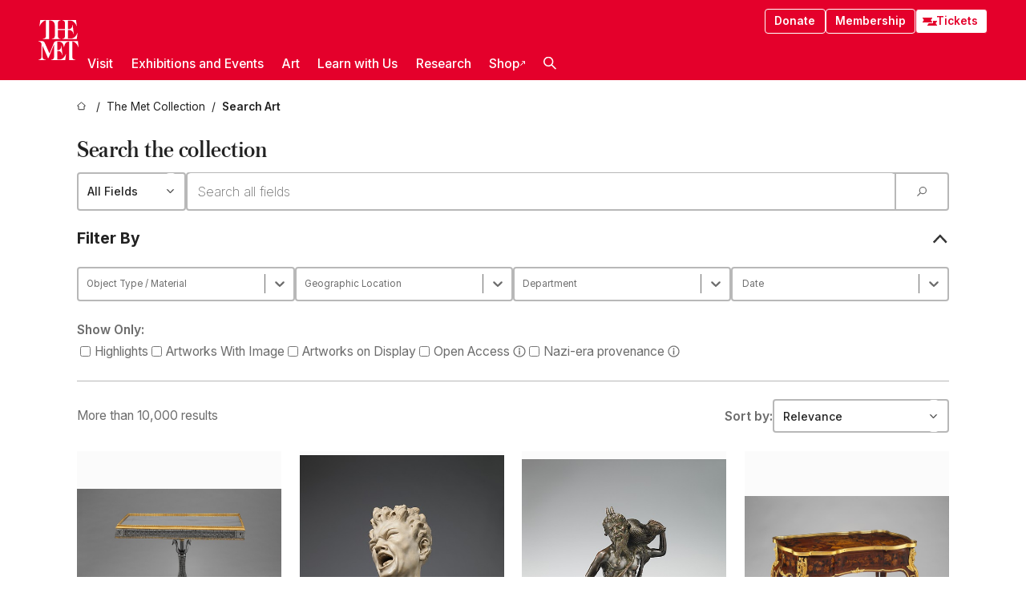

--- FILE ---
content_type: text/html; charset=utf-8
request_url: https://www.metmuseum.org/art/collection/search?artist=Lochom,%20Michel%20van$Michel%20van%20Lochom
body_size: 86045
content:
<!DOCTYPE html><html lang="en" class="
				__variable_e798ec
				__variable_bfed6e
				__variable_968aec
				__variable_b1e441
				__variable_20add0
				__variable_2ad7ef" data-sentry-component="LocaleLayout" data-sentry-source-file="layout.tsx"><head><meta charSet="utf-8"/><meta name="viewport" content="width=device-width, initial-scale=1"/><link rel="preload" as="image" imageSrcSet="https://images.metmuseum.org/CRDImages/es/web-additional/DP106726.jpg 225w, https://images.metmuseum.org/CRDImages/es/mobile-large/DP106726.jpg 480w, https://images.metmuseum.org/CRDImages/es/web-highlight/DP106726.jpg 575w, https://images.metmuseum.org/CRDImages/es/web-large/DP106726.jpg 600w, "/><link rel="preload" as="image" imageSrcSet="https://images.metmuseum.org/CRDImages/es/web-additional/DP228780.jpg 225w, https://images.metmuseum.org/CRDImages/es/mobile-large/DP228780.jpg 480w, https://images.metmuseum.org/CRDImages/es/web-highlight/DP228780.jpg 575w, https://images.metmuseum.org/CRDImages/es/web-large/DP228780.jpg 600w, "/><link rel="preload" as="image" imageSrcSet="https://images.metmuseum.org/CRDImages/es/web-additional/DP217090.jpg 225w, https://images.metmuseum.org/CRDImages/es/mobile-large/DP217090.jpg 480w, https://images.metmuseum.org/CRDImages/es/web-highlight/DP217090.jpg 575w, https://images.metmuseum.org/CRDImages/es/web-large/DP217090.jpg 600w, "/><link rel="preload" as="image" imageSrcSet="https://images.metmuseum.org/CRDImages/es/web-additional/DP108867.jpg 225w, https://images.metmuseum.org/CRDImages/es/mobile-large/DP108867.jpg 480w, https://images.metmuseum.org/CRDImages/es/web-highlight/DP108867.jpg 575w, https://images.metmuseum.org/CRDImages/es/web-large/DP108867.jpg 600w, "/><link rel="preload" as="image" imageSrcSet="https://images.metmuseum.org/CRDImages/es/web-additional/DT8910.jpg 225w, https://images.metmuseum.org/CRDImages/es/mobile-large/DT8910.jpg 480w, https://images.metmuseum.org/CRDImages/es/web-highlight/DT8910.jpg 575w, https://images.metmuseum.org/CRDImages/es/web-large/DT8910.jpg 600w, "/><link rel="stylesheet" href="/_next/static/css/0b9f38a70bdddf23.css" data-precedence="next"/><link rel="stylesheet" href="/_next/static/css/7fd550e1e6b57b10.css" data-precedence="next"/><link rel="stylesheet" href="/_next/static/css/36d7a2405d6a2a7a.css" data-precedence="next"/><link rel="stylesheet" href="/_next/static/css/48ccd572681770ef.css" data-precedence="next"/><link rel="stylesheet" href="/_next/static/css/c8bbbc9d5037cd76.css" data-precedence="next"/><link rel="stylesheet" href="/_next/static/css/5ef4417e8033aecb.css" data-precedence="next"/><link rel="stylesheet" href="/_next/static/css/a2280294a71afac4.css" data-precedence="next"/><link rel="stylesheet" href="/_next/static/css/0f848a45318db883.css" data-precedence="next"/><link rel="stylesheet" href="/_next/static/css/0ca3a6f6363d1f18.css" data-precedence="next"/><link rel="stylesheet" href="/_next/static/css/ca41bb57600e2960.css" data-precedence="next"/><link rel="preload" as="script" fetchPriority="low" href="/_next/static/chunks/webpack-b813d4734add3448.js"/><script src="/_next/static/chunks/3c207711-b18fb694c51ab862.js" async=""></script><script src="/_next/static/chunks/6916-80664a6e31fb0840.js" async=""></script><script src="/_next/static/chunks/main-app-d417dc0d736948d4.js" async=""></script><script src="/_next/static/chunks/5520-f559b9204dddf9aa.js" async=""></script><script src="/_next/static/chunks/3096-e11fa55c11ad6ec6.js" async=""></script><script src="/_next/static/chunks/5011-40e4e20f61fb33e9.js" async=""></script><script src="/_next/static/chunks/7705-e02db262df13926d.js" async=""></script><script src="/_next/static/chunks/app/%5Blocale%5D/(navigation)/layout-fa1846dcc9205391.js" async=""></script><script src="/_next/static/chunks/app/%5Blocale%5D/(navigation)/error-98b49a3a0775953b.js" async=""></script><script src="/_next/static/chunks/5557-3fa0d7504b11bac2.js" async=""></script><script src="/_next/static/chunks/6386-6f01ad75a0adad26.js" async=""></script><script src="/_next/static/chunks/1545-4c211248457bce57.js" async=""></script><script src="/_next/static/chunks/7391-05d94d83913e9a8c.js" async=""></script><script src="/_next/static/chunks/5866-5dc60a299bd25ef5.js" async=""></script><script src="/_next/static/chunks/945-a228ca5a3fc96787.js" async=""></script><script src="/_next/static/chunks/2585-7ced8e86aa8cd3de.js" async=""></script><script src="/_next/static/chunks/8321-ae52e8920011a0c3.js" async=""></script><script src="/_next/static/chunks/9416-1cf08484d0621370.js" async=""></script><script src="/_next/static/chunks/5139-82f58f575de64464.js" async=""></script><script src="/_next/static/chunks/5248-342c02892b3cc4c5.js" async=""></script><script src="/_next/static/chunks/1589-9b3ba90fa567e5d5.js" async=""></script><script src="/_next/static/chunks/1962-4caca3342f92109d.js" async=""></script><script src="/_next/static/chunks/app/%5Blocale%5D/(navigation)/art/collection/page-7692beb147937811.js" async=""></script><script src="/_next/static/chunks/app/global-error-8a16f75bb478133f.js" async=""></script><script src="/_next/static/chunks/app/%5Blocale%5D/layout-29273fc8b34d6466.js" async=""></script><script src="/_next/static/chunks/app/%5Blocale%5D/error-713d544c9230988f.js" async=""></script><script src="/_next/static/chunks/63-b6103ad915446b47.js" async=""></script><script src="/_next/static/chunks/2276-aa73657a67b0a66b.js" async=""></script><script src="/_next/static/chunks/app/%5Blocale%5D/(navigation)/art/collection/search/page-bd6303fc9a98920f.js" async=""></script><meta name="next-size-adjust" content=""/><title>Search The Collection - The Metropolitan Museum of Art</title><meta name="description" content="Search art at the Metropolitan Museum."/><link rel="manifest" href="/manifest.webmanifest"/><meta name="robots" content="noindex, follow"/><meta property="og:title" content="Search The Collection - The Metropolitan Museum of Art"/><meta property="og:description" content="Search art at the Metropolitan Museum."/><meta property="og:site_name" content="The Metropolitan Museum of Art"/><meta property="og:locale" content="en"/><meta property="og:image" content="https://cdn.sanity.io/images/cctd4ker/production/c175266c21e565e61000c5699ef71803d79dff77-1200x630.jpg?w=600&amp;q=75&amp;auto=format"/><meta property="og:image:alt" content="The Met Fifth facade"/><meta property="og:type" content="website"/><meta name="twitter:card" content="summary_large_image"/><meta name="twitter:title" content="Search The Collection - The Metropolitan Museum of Art"/><meta name="twitter:description" content="Search art at the Metropolitan Museum."/><meta name="twitter:image" content="https://cdn.sanity.io/images/cctd4ker/production/c175266c21e565e61000c5699ef71803d79dff77-1200x630.jpg?w=600&amp;q=75&amp;auto=format"/><meta name="twitter:image:alt" content="The Met Fifth facade"/><link rel="icon" href="/icon?444dbfbfa010ce64" type="image/png" sizes="256x256"/><link rel="apple-touch-icon" href="/apple-icon?caf747e317587ad6" type="image/png"/><script src="/_next/static/chunks/polyfills-42372ed130431b0a.js" noModule=""></script></head><body><div hidden=""><!--$--><!--/$--></div><button class="skip-to-main-content_skipToMainContent__tnLhe button secondary" id="skip-to-main-content-button" data-sentry-component="SkipToMainContent" data-sentry-source-file="index.jsx">Skip to main content</button><header class="global-navigation_header__IRRw8" data-lock-page="false"><div class="global-navigation_headerWrapper__HdeNn"><a title="Homepage" class="global-navigation_logoLink__XBBeM" data-sentry-element="Link" data-sentry-source-file="index.tsx" href="/"><svg xmlns="http://www.w3.org/2000/svg" width="1em" height="1em" viewBox="0 0 40 40" data-sentry-element="MetLogo" data-sentry-source-file="index.tsx"><path fill="currentColor" d="M39.74 27.009a11.6 11.6 0 0 0-.88-1.861 10 10 0 0 0-1.33-1.824 7.6 7.6 0 0 0-1.72-1.387 4 4 0 0 0-2.04-.55v15.4A3 3 0 0 0 34 38a2.65 2.65 0 0 0 .64.883 2.8 2.8 0 0 0 .95.55 3.5 3.5 0 0 0 1.17.19V40h-6.13V21.577a4.9 4.9 0 0 0-2.08.4 4.2 4.2 0 0 0-1.47 1.111 5.3 5.3 0 0 0-.94 1.709 11.5 11.5 0 0 0-.54 2.213h-.26a11.5 11.5 0 0 0-.54-2.194 5.5 5.5 0 0 0-.97-1.718 4.3 4.3 0 0 0-1.54-1.121 5.6 5.6 0 0 0-2.21-.4h-1.36V30h1.24a4 4 0 0 0 .57-.133 2.83 2.83 0 0 0 1.22-.788 3.2 3.2 0 0 0 .68-1.339 7.6 7.6 0 0 0 .21-1.909h.29L24 34.947h-.29a5.83 5.83 0 0 0-1.62-3.228A3.8 3.8 0 0 0 20.84 31h-2.12v8.43h2.19a5.15 5.15 0 0 0 2.17-.456 6.5 6.5 0 0 0 1.79-1.216 8 8 0 0 0 1.39-1.737 10.2 10.2 0 0 0 .96-2.023h.26l-.77 6H12.57v-.38a3.5 3.5 0 0 0 1.17-.19 2.8 2.8 0 0 0 .95-.55 2.5 2.5 0 0 0 .63-.893 2.1 2.1 0 0 0 .18-.987V24.5L10 38h-.5L4 25.593V36.5a4.7 4.7 0 0 0 .37 1.487 2.6 2.6 0 0 0 .64.893 2.7 2.7 0 0 0 .95.55 3.5 3.5 0 0 0 1.16.19V40H0v-.38a3.6 3.6 0 0 0 1.17-.19 2.7 2.7 0 0 0 .94-.55 2.5 2.5 0 0 0 .64-.893 3.05 3.05 0 0 0 .23-1.2V23.362A3.1 3.1 0 0 0 0 21.387v-.379h3.07a4.6 4.6 0 0 1 1.94.37 2.69 2.69 0 0 1 1.28 1.472L11 33.5l4.5-11a2.05 2.05 0 0 1 1.17-1.113 4 4 0 0 1 1.7-.379h20.94l.69 6h-.26Zm-15.93-8.017v-.38a2.17 2.17 0 0 0 2.49-2.525V10h-6.82v6.087a2.17 2.17 0 0 0 2.49 2.525v.38h-8.63v-.38a3.5 3.5 0 0 0 1.17-.189 2.8 2.8 0 0 0 .95-.551 2.6 2.6 0 0 0 .64-.892 3.05 3.05 0 0 0 .23-1.2V5.7a6.8 6.8 0 0 0-.41-2.5 4.04 4.04 0 0 0-1.15-1.644 4.6 4.6 0 0 0-1.8-.9 9.2 9.2 0 0 0-2.34-.275v18.612H4.49v-.38a3.5 3.5 0 0 0 1.17-.189 2.8 2.8 0 0 0 .95-.551 2.6 2.6 0 0 0 .64-.883 3 3 0 0 0 .23-1.206V.384a3.94 3.94 0 0 0-1.98.56 8.3 8.3 0 0 0-1.82 1.4 12 12 0 0 0-1.47 1.814 8.7 8.7 0 0 0-.94 1.851h-.26l.77-6h20.19v.38a2.217 2.217 0 0 0-2.49 2.526V9h6.82V2.906A2.22 2.22 0 0 0 23.81.38V0h13.67l.77 6h-.26a10.3 10.3 0 0 0-.96-2.022 8 8 0 0 0-1.39-1.738 6.4 6.4 0 0 0-1.8-1.215 5.15 5.15 0 0 0-2.17-.456h-2.21V9h1.32a3.84 3.84 0 0 0 1.98-.861 4.34 4.34 0 0 0 1.03-3.315h.29l1.18 9.117h-.29a5.9 5.9 0 0 0-.72-1.89A4.64 4.64 0 0 0 31.64 10h-2.18v8.423h2.95a5.15 5.15 0 0 0 2.17-.456 6.7 6.7 0 0 0 1.8-1.216 8.3 8.3 0 0 0 1.39-1.737 11.5 11.5 0 0 0 .96-2.023h.26l-.78 6h-14.4Z"></path></svg></a><div class="global-navigation_smallControls__VohT6"><a class="global-navigation_navButton__BU8Aa global-navigation_ticketLink__9VeAY" data-sentry-element="Link" data-sentry-component="TicketLink" data-sentry-source-file="index.tsx" href="https://engage.metmuseum.org/admission/?promocode=59559"><div class="global-navigation_tickets__H0byM"><svg xmlns="http://www.w3.org/2000/svg" width="1em" height="1em" fill="none" viewBox="0 0 14 8" class="global-navigation_ticket__qAYYN global-navigation_ticket1__P_Vov" data-sentry-element="TicketIcon" data-sentry-source-file="index.tsx"><mask id="ticket2_svg__a" width="15" height="9" x="-0.5" y="-0.5" fill="#000" maskUnits="userSpaceOnUse"><path fill="#fff" d="M-.5-.5h15v9h-15z"></path><path d="M13.5 2.5a1.5 1.5 0 0 0 0 3v2H.5v-2a1.5 1.5 0 1 0 0-3v-2h13z"></path></mask><path fill="currentColor" d="M13.5 2.5a1.5 1.5 0 0 0 0 3v2H.5v-2a1.5 1.5 0 1 0 0-3v-2h13z"></path><path fill="#fff" d="M13.5 2.5V3h.5v-.5zm0 3h.5V5h-.5zm0 2V8h.5v-.5zm-13 0H0V8h.5zm0-2V5H0v.5zm0-3H0V3h.5zm0-2V0H0v.5zm13 0h.5V0h-.5zm0 2V2a2 2 0 0 0-2 2h1a1 1 0 0 1 1-1zM12 4h-.5a2 2 0 0 0 2 2V5a1 1 0 0 1-1-1zm1.5 1.5H13v2h1v-2zm0 2V7H.5v1h13zm-13 0H1v-2H0v2zm0-2V6a2 2 0 0 0 2-2h-1a1 1 0 0 1-1 1zM2 4h.5a2 2 0 0 0-2-2v1a1 1 0 0 1 1 1zM.5 2.5H1v-2H0v2zm0-2V1h13V0H.5zm13 0H13v2h1v-2z" mask="url(#ticket2_svg__a)"></path></svg><svg xmlns="http://www.w3.org/2000/svg" width="1em" height="1em" fill="none" viewBox="0 0 14 8" class="global-navigation_ticket__qAYYN global-navigation_ticket2__IS2iJ" data-sentry-element="TicketIcon" data-sentry-source-file="index.tsx"><mask id="ticket2_svg__a" width="15" height="9" x="-0.5" y="-0.5" fill="#000" maskUnits="userSpaceOnUse"><path fill="#fff" d="M-.5-.5h15v9h-15z"></path><path d="M13.5 2.5a1.5 1.5 0 0 0 0 3v2H.5v-2a1.5 1.5 0 1 0 0-3v-2h13z"></path></mask><path fill="currentColor" d="M13.5 2.5a1.5 1.5 0 0 0 0 3v2H.5v-2a1.5 1.5 0 1 0 0-3v-2h13z"></path><path fill="#fff" d="M13.5 2.5V3h.5v-.5zm0 3h.5V5h-.5zm0 2V8h.5v-.5zm-13 0H0V8h.5zm0-2V5H0v.5zm0-3H0V3h.5zm0-2V0H0v.5zm13 0h.5V0h-.5zm0 2V2a2 2 0 0 0-2 2h1a1 1 0 0 1 1-1zM12 4h-.5a2 2 0 0 0 2 2V5a1 1 0 0 1-1-1zm1.5 1.5H13v2h1v-2zm0 2V7H.5v1h13zm-13 0H1v-2H0v2zm0-2V6a2 2 0 0 0 2-2h-1a1 1 0 0 1-1 1zM2 4h.5a2 2 0 0 0-2-2v1a1 1 0 0 1 1 1zM.5 2.5H1v-2H0v2zm0-2V1h13V0H.5zm13 0H13v2h1v-2z" mask="url(#ticket2_svg__a)"></path></svg></div>Tickets</a><button title="Search Button" role="button"><svg xmlns="http://www.w3.org/2000/svg" width="1em" height="1em" viewBox="0 0 16 16" class="global-navigation_icon__c_VgD" style="transform:rotate(270deg)" data-sentry-element="SearchIcon" data-sentry-source-file="index.tsx"><path fill="currentColor" d="M9.8 12.393a6.14 6.14 0 0 1-3.78-1.319L1.09 16 0 14.905l4.93-4.928a6.1 6.1 0 0 1-1.32-3.781 6.2 6.2 0 1 1 6.19 6.197m0-10.844a4.648 4.648 0 1 0 4.65 4.648A4.646 4.646 0 0 0 9.8 1.549"></path></svg></button><button role="button" title="Toggle Menu"><svg xmlns="http://www.w3.org/2000/svg" width="1em" height="1em" viewBox="0 0 20 20" class="global-navigation_icon__c_VgD global-navigation_navIcon__ddrLp"><path fill="currentColor" d="M0 20v-2h20v2zM0 9h20v2H0zm0-9h20v2H0z"></path></svg></button></div></div><div class="global-navigation_links__vbg_A "><div class="global-navigation_topLinks__E7EOx"><a class="global-navigation_navButton__BU8Aa" data-sentry-element="Link" data-sentry-source-file="index.tsx" href="https://engage.metmuseum.org/donate?promocode=60313">Donate</a><a class="global-navigation_navButton__BU8Aa" data-sentry-element="Link" data-sentry-component="MembershipLink" data-sentry-source-file="index.tsx" href="https://engage.metmuseum.org/members/membership/?promocode=60317">Membership</a><a class="global-navigation_navButton__BU8Aa global-navigation_ticketLink__9VeAY" data-sentry-element="Link" data-sentry-component="TicketLink" data-sentry-source-file="index.tsx" href="https://engage.metmuseum.org/admission/?promocode=59559"><div class="global-navigation_tickets__H0byM"><svg xmlns="http://www.w3.org/2000/svg" width="1em" height="1em" fill="none" viewBox="0 0 14 8" class="global-navigation_ticket__qAYYN global-navigation_ticket1__P_Vov" data-sentry-element="TicketIcon" data-sentry-source-file="index.tsx"><mask id="ticket2_svg__a" width="15" height="9" x="-0.5" y="-0.5" fill="#000" maskUnits="userSpaceOnUse"><path fill="#fff" d="M-.5-.5h15v9h-15z"></path><path d="M13.5 2.5a1.5 1.5 0 0 0 0 3v2H.5v-2a1.5 1.5 0 1 0 0-3v-2h13z"></path></mask><path fill="currentColor" d="M13.5 2.5a1.5 1.5 0 0 0 0 3v2H.5v-2a1.5 1.5 0 1 0 0-3v-2h13z"></path><path fill="#fff" d="M13.5 2.5V3h.5v-.5zm0 3h.5V5h-.5zm0 2V8h.5v-.5zm-13 0H0V8h.5zm0-2V5H0v.5zm0-3H0V3h.5zm0-2V0H0v.5zm13 0h.5V0h-.5zm0 2V2a2 2 0 0 0-2 2h1a1 1 0 0 1 1-1zM12 4h-.5a2 2 0 0 0 2 2V5a1 1 0 0 1-1-1zm1.5 1.5H13v2h1v-2zm0 2V7H.5v1h13zm-13 0H1v-2H0v2zm0-2V6a2 2 0 0 0 2-2h-1a1 1 0 0 1-1 1zM2 4h.5a2 2 0 0 0-2-2v1a1 1 0 0 1 1 1zM.5 2.5H1v-2H0v2zm0-2V1h13V0H.5zm13 0H13v2h1v-2z" mask="url(#ticket2_svg__a)"></path></svg><svg xmlns="http://www.w3.org/2000/svg" width="1em" height="1em" fill="none" viewBox="0 0 14 8" class="global-navigation_ticket__qAYYN global-navigation_ticket2__IS2iJ" data-sentry-element="TicketIcon" data-sentry-source-file="index.tsx"><mask id="ticket2_svg__a" width="15" height="9" x="-0.5" y="-0.5" fill="#000" maskUnits="userSpaceOnUse"><path fill="#fff" d="M-.5-.5h15v9h-15z"></path><path d="M13.5 2.5a1.5 1.5 0 0 0 0 3v2H.5v-2a1.5 1.5 0 1 0 0-3v-2h13z"></path></mask><path fill="currentColor" d="M13.5 2.5a1.5 1.5 0 0 0 0 3v2H.5v-2a1.5 1.5 0 1 0 0-3v-2h13z"></path><path fill="#fff" d="M13.5 2.5V3h.5v-.5zm0 3h.5V5h-.5zm0 2V8h.5v-.5zm-13 0H0V8h.5zm0-2V5H0v.5zm0-3H0V3h.5zm0-2V0H0v.5zm13 0h.5V0h-.5zm0 2V2a2 2 0 0 0-2 2h1a1 1 0 0 1 1-1zM12 4h-.5a2 2 0 0 0 2 2V5a1 1 0 0 1-1-1zm1.5 1.5H13v2h1v-2zm0 2V7H.5v1h13zm-13 0H1v-2H0v2zm0-2V6a2 2 0 0 0 2-2h-1a1 1 0 0 1-1 1zM2 4h.5a2 2 0 0 0-2-2v1a1 1 0 0 1 1 1zM.5 2.5H1v-2H0v2zm0-2V1h13V0H.5zm13 0H13v2h1v-2z" mask="url(#ticket2_svg__a)"></path></svg></div>Tickets</a></div><nav class="global-navigation_navLinks__fTjsN"><ul class="global-navigation_topLevelLinks__dM0fN"><li class="nav-item_navItem__tZNvf " data-nav-item="true" data-open="false"><button class="nav-item_innerText__pWlnO" data-nav-id="Visit">Visit<span class="nav-item_icon__evAIq"><svg xmlns="http://www.w3.org/2000/svg" width="1em" height="1em" fill="none" viewBox="0 0 48 48"><path fill="currentColor" d="m39.23 13.132 2.913 2.802-18.011 18.923-18-18.92 2.866-2.77 15.134 16.162z"></path></svg></span></button></li><li class="nav-item_navItem__tZNvf " data-nav-item="true" data-open="false"><button class="nav-item_innerText__pWlnO" data-nav-id="Exhibitions and Events">Exhibitions and Events<span class="nav-item_icon__evAIq"><svg xmlns="http://www.w3.org/2000/svg" width="1em" height="1em" fill="none" viewBox="0 0 48 48"><path fill="currentColor" d="m39.23 13.132 2.913 2.802-18.011 18.923-18-18.92 2.866-2.77 15.134 16.162z"></path></svg></span></button></li><li class="nav-item_navItem__tZNvf " data-nav-item="true" data-open="false"><button class="nav-item_innerText__pWlnO" data-nav-id="Art">Art<span class="nav-item_icon__evAIq"><svg xmlns="http://www.w3.org/2000/svg" width="1em" height="1em" fill="none" viewBox="0 0 48 48"><path fill="currentColor" d="m39.23 13.132 2.913 2.802-18.011 18.923-18-18.92 2.866-2.77 15.134 16.162z"></path></svg></span></button></li><li class="nav-item_navItem__tZNvf " data-nav-item="true" data-open="false"><button class="nav-item_innerText__pWlnO" data-nav-id="Learn with Us">Learn with Us<span class="nav-item_icon__evAIq"><svg xmlns="http://www.w3.org/2000/svg" width="1em" height="1em" fill="none" viewBox="0 0 48 48"><path fill="currentColor" d="m39.23 13.132 2.913 2.802-18.011 18.923-18-18.92 2.866-2.77 15.134 16.162z"></path></svg></span></button></li><li class="nav-item_navItem__tZNvf " data-nav-item="true" data-open="false"><button class="nav-item_innerText__pWlnO" data-nav-id="Research">Research<span class="nav-item_icon__evAIq"><svg xmlns="http://www.w3.org/2000/svg" width="1em" height="1em" fill="none" viewBox="0 0 48 48"><path fill="currentColor" d="m39.23 13.132 2.913 2.802-18.011 18.923-18-18.92 2.866-2.77 15.134 16.162z"></path></svg></span></button></li><li class="nav-item_navItem__tZNvf undefined"><a target="_blank" rel="noopener noreferrer" class="nav-item_innerText__pWlnO" data-nav-id="Shop" href="https://store.metmuseum.org/?utm_source=mainmuseum&amp;utm_medium=metmuseum.org&amp;utm_campaign=topnav-static">Shop<svg xmlns="http://www.w3.org/2000/svg" width="1em" height="1em" fill="none" viewBox="0 0 48 48" class="nav-item_externalIcon__JI1JB"><path fill="currentColor" fill-rule="evenodd" d="M41.993 9.717v20.96h-5.287V15.661L9.744 41.5 6 37.912l26.962-25.838H17.293V7h24.7c.01 0 .007.958.003 1.761l-.002.603a2.4 2.4 0 0 1 0 .353" clip-rule="evenodd"></path></svg></a></li><li class="global-navigation_searchItem__hFDIS" data-sentry-component="SearchItem" data-sentry-source-file="index.tsx"><button class="global-navigation_searchButton__nC3QK" role="button" title="Open the search box"><svg xmlns="http://www.w3.org/2000/svg" width="1em" height="1em" viewBox="0 0 16 16" class="icon" style="transform:rotate(270deg)" data-sentry-element="SearchIcon" data-sentry-source-file="index.tsx"><path fill="currentColor" d="M9.8 12.393a6.14 6.14 0 0 1-3.78-1.319L1.09 16 0 14.905l4.93-4.928a6.1 6.1 0 0 1-1.32-3.781 6.2 6.2 0 1 1 6.19 6.197m0-10.844a4.648 4.648 0 1 0 4.65 4.648A4.646 4.646 0 0 0 9.8 1.549"></path></svg></button></li></ul><div class="global-navigation_mobileOnly__QK25I"><a class="global-navigation_navButton__BU8Aa global-navigation_ticketLink__9VeAY" data-sentry-element="Link" data-sentry-component="TicketLink" data-sentry-source-file="index.tsx" href="https://engage.metmuseum.org/admission/?promocode=59559"><div class="global-navigation_tickets__H0byM"><svg xmlns="http://www.w3.org/2000/svg" width="1em" height="1em" fill="none" viewBox="0 0 14 8" class="global-navigation_ticket__qAYYN global-navigation_ticket1__P_Vov" data-sentry-element="TicketIcon" data-sentry-source-file="index.tsx"><mask id="ticket2_svg__a" width="15" height="9" x="-0.5" y="-0.5" fill="#000" maskUnits="userSpaceOnUse"><path fill="#fff" d="M-.5-.5h15v9h-15z"></path><path d="M13.5 2.5a1.5 1.5 0 0 0 0 3v2H.5v-2a1.5 1.5 0 1 0 0-3v-2h13z"></path></mask><path fill="currentColor" d="M13.5 2.5a1.5 1.5 0 0 0 0 3v2H.5v-2a1.5 1.5 0 1 0 0-3v-2h13z"></path><path fill="#fff" d="M13.5 2.5V3h.5v-.5zm0 3h.5V5h-.5zm0 2V8h.5v-.5zm-13 0H0V8h.5zm0-2V5H0v.5zm0-3H0V3h.5zm0-2V0H0v.5zm13 0h.5V0h-.5zm0 2V2a2 2 0 0 0-2 2h1a1 1 0 0 1 1-1zM12 4h-.5a2 2 0 0 0 2 2V5a1 1 0 0 1-1-1zm1.5 1.5H13v2h1v-2zm0 2V7H.5v1h13zm-13 0H1v-2H0v2zm0-2V6a2 2 0 0 0 2-2h-1a1 1 0 0 1-1 1zM2 4h.5a2 2 0 0 0-2-2v1a1 1 0 0 1 1 1zM.5 2.5H1v-2H0v2zm0-2V1h13V0H.5zm13 0H13v2h1v-2z" mask="url(#ticket2_svg__a)"></path></svg><svg xmlns="http://www.w3.org/2000/svg" width="1em" height="1em" fill="none" viewBox="0 0 14 8" class="global-navigation_ticket__qAYYN global-navigation_ticket2__IS2iJ" data-sentry-element="TicketIcon" data-sentry-source-file="index.tsx"><mask id="ticket2_svg__a" width="15" height="9" x="-0.5" y="-0.5" fill="#000" maskUnits="userSpaceOnUse"><path fill="#fff" d="M-.5-.5h15v9h-15z"></path><path d="M13.5 2.5a1.5 1.5 0 0 0 0 3v2H.5v-2a1.5 1.5 0 1 0 0-3v-2h13z"></path></mask><path fill="currentColor" d="M13.5 2.5a1.5 1.5 0 0 0 0 3v2H.5v-2a1.5 1.5 0 1 0 0-3v-2h13z"></path><path fill="#fff" d="M13.5 2.5V3h.5v-.5zm0 3h.5V5h-.5zm0 2V8h.5v-.5zm-13 0H0V8h.5zm0-2V5H0v.5zm0-3H0V3h.5zm0-2V0H0v.5zm13 0h.5V0h-.5zm0 2V2a2 2 0 0 0-2 2h1a1 1 0 0 1 1-1zM12 4h-.5a2 2 0 0 0 2 2V5a1 1 0 0 1-1-1zm1.5 1.5H13v2h1v-2zm0 2V7H.5v1h13zm-13 0H1v-2H0v2zm0-2V6a2 2 0 0 0 2-2h-1a1 1 0 0 1-1 1zM2 4h.5a2 2 0 0 0-2-2v1a1 1 0 0 1 1 1zM.5 2.5H1v-2H0v2zm0-2V1h13V0H.5zm13 0H13v2h1v-2z" mask="url(#ticket2_svg__a)"></path></svg></div>Tickets</a><a class="global-navigation_navButton__BU8Aa" data-sentry-element="Link" data-sentry-component="MembershipLink" data-sentry-source-file="index.tsx" href="https://engage.metmuseum.org/members/membership/?promocode=60317">Membership</a></div></nav></div></header><nav class="breadcrumbs_breadcrumbs__p9HFN" aria-label="breadcrumbs" data-sentry-component="Breadcrumbs" data-sentry-source-file="index.tsx"><span class="breadcrumbs_linkWrapper__xepu_"><a aria-label="home" class="breadcrumbs_link__AxWe_" data-sentry-element="Link" data-sentry-source-file="index.tsx" href="/"><svg xmlns="http://www.w3.org/2000/svg" width="1em" height="1em" fill="none" viewBox="0 0 12 12" class="breadcrumbs_svg__HHQCV" data-sentry-element="HomeIcon" data-sentry-source-file="index.tsx"><path stroke="currentColor" d="M6.154.89a.235.235 0 0 0-.307 0L.754 5.25c-.173.147-.071.435.153.435h1.256v4.68c0 .136.107.246.24.246h7.194c.133 0 .24-.11.24-.246v-4.68h1.256c.224 0 .326-.288.154-.435z"></path></svg></a></span><span class="breadcrumbs_linkWrapper__xepu_"><a title="The Met Collection" aria-label="The Met Collection" class="breadcrumbs_link__AxWe_" href="/art/collection"><span data-sentry-element="Markdown" data-sentry-component="MarkdownParser" data-sentry-source-file="index.jsx">The Met Collection</span></a></span><span class="breadcrumbs_lastItem__awDMN"><span class="breadcrumbs_truncatedSegment__Z3us6" title="Search Art"><span data-sentry-element="Markdown" data-sentry-component="MarkdownParser" data-sentry-source-file="index.jsx">Search Art</span></span></span></nav><main class="collection-search-app_main___xW4U" data-sentry-component="CollectionSearchApp" data-sentry-source-file="index.tsx"><h1 class="collection-search-app_title__AQ3sg">Search the collection</h1><div class="collection-search-app_barWrapper__4jPDH"><div class="simple-select_selectWrapper__tKgqs" data-sentry-component="SimpleSelect" data-sentry-source-file="index.tsx"><select class="simple-select_select__ZzBSH" name="search-field" id="search-field"><option value="" selected="">All Fields</option><option value="ArtistCulture">Artist / Culture</option><option value="Title">Title</option><option value="Description">Description</option><option value="Gallery">Gallery</option><option value="AccessionNum">Object Number</option><option value="creditLine">Credit Line</option></select></div><div class="search-bar_wrapper__n5hS3" data-sentry-component="SearchBar" data-sentry-source-file="index.tsx"><input id="advanced-collection-search-text-input" class="search-bar_input__RziLa" placeholder="Search all fields" type="search" inputMode="search" pattern=".*" list="_R_295fiv5ubsiuqivb_" data-sentry-element="DebounceInput" data-sentry-source-file="index.tsx" value=""/><button aria-label="Search Submit" class="search-bar_submitButton__gzx7k"><svg xmlns="http://www.w3.org/2000/svg" width="1em" height="1em" viewBox="0 0 16 16"><path fill="currentColor" d="M9.8 12.393a6.14 6.14 0 0 1-3.78-1.319L1.09 16 0 14.905l4.93-4.928a6.1 6.1 0 0 1-1.32-3.781 6.2 6.2 0 1 1 6.19 6.197m0-10.844a4.648 4.648 0 1 0 4.65 4.648A4.646 4.646 0 0 0 9.8 1.549"></path></svg></button></div></div><section class="collection-search-app_controlsSection__d_SFd"><div style="--title-padding:var(--spacing-xxs)" data-sentry-element="CollapsibleDrawer" data-sentry-source-file="index.tsx" data-sentry-component="CollapsibleDrawer"><details class="collapsible-drawer_details__sFxPs" open=""><summary class="collapsible-drawer_summary__VeIqE"><h4>Filter By</h4></summary><section data-sentry-component="ControlSection" data-sentry-source-file="control-section.tsx"><div class="collection-search-app_facetWrapper__8Y2wH"><div class="collection-search-app_facetContainer__V4eAX"><label for="material" class="screen-reader-only_text__226tQ" data-sentry-element="Element" data-sentry-component="ScreenReaderOnly" data-sentry-source-file="index.tsx">Object Type / Material</label><div data-sentry-component="SelectComponent" data-sentry-source-file="index.tsx"><label for="material" class="screen-reader-only_text__226tQ" data-sentry-element="Element" data-sentry-component="ScreenReaderOnly" data-sentry-source-file="index.tsx">material</label><style data-emotion="css b62m3t-container">.css-b62m3t-container{position:relative;box-sizing:border-box;}</style><div class="select-component_select__9WcnS css-b62m3t-container"><style data-emotion="css 7pg0cj-a11yText">.css-7pg0cj-a11yText{z-index:9999;border:0;clip:rect(1px, 1px, 1px, 1px);height:1px;width:1px;position:absolute;overflow:hidden;padding:0;white-space:nowrap;}</style><span id="react-select-_R_1amb5fiv5ubsiuqivbH1_-live-region" class="css-7pg0cj-a11yText"></span><span aria-live="polite" aria-atomic="false" aria-relevant="additions text" role="log" class="css-7pg0cj-a11yText"></span><style data-emotion="css xmadl0-control">.css-xmadl0-control{-webkit-align-items:center;-webkit-box-align:center;-ms-flex-align:center;align-items:center;cursor:default;display:-webkit-box;display:-webkit-flex;display:-ms-flexbox;display:flex;-webkit-box-flex-wrap:wrap;-webkit-flex-wrap:wrap;-ms-flex-wrap:wrap;flex-wrap:wrap;-webkit-box-pack:justify;-webkit-justify-content:space-between;justify-content:space-between;min-height:38px;outline:0!important;position:relative;-webkit-transition:all 100ms;transition:all 100ms;background-color:var(--color-component-background-2);border-color:var(--color-border);border-radius:4px;border-style:solid;border-width:1.5px;box-shadow:none;box-sizing:border-box;color:var(--color-text);}.css-xmadl0-control:hover{border-color:var(--color-border-active);}</style><div class="css-xmadl0-control"><style data-emotion="css hlgwow">.css-hlgwow{-webkit-align-items:center;-webkit-box-align:center;-ms-flex-align:center;align-items:center;display:grid;-webkit-flex:1;-ms-flex:1;flex:1;-webkit-box-flex-wrap:wrap;-webkit-flex-wrap:wrap;-ms-flex-wrap:wrap;flex-wrap:wrap;-webkit-overflow-scrolling:touch;position:relative;overflow:hidden;padding:2px 8px;box-sizing:border-box;}</style><div class="css-hlgwow"><style data-emotion="css y85jdw-placeholder">.css-y85jdw-placeholder{grid-area:1/1/2/3;color:var(--color-text);margin-left:2px;margin-right:2px;box-sizing:border-box;}</style><div class="css-y85jdw-placeholder" id="react-select-_R_1amb5fiv5ubsiuqivbH1_-placeholder">Object Type / Material</div><style data-emotion="css mpgt63">.css-mpgt63{visibility:visible;-webkit-flex:1 1 auto;-ms-flex:1 1 auto;flex:1 1 auto;display:inline-grid;grid-area:1/1/2/3;grid-template-columns:0 min-content;margin:2px;padding-bottom:2px;padding-top:2px;color:var(--color-text);box-sizing:border-box;font-size:16px;}.css-mpgt63:after{content:attr(data-value) " ";visibility:hidden;white-space:pre;grid-area:1/2;font:inherit;min-width:2px;border:0;margin:0;outline:0;padding:0;}</style><div class="css-mpgt63" data-value=""><input class="" style="label:input;color:inherit;background:0;opacity:1;width:100%;grid-area:1 / 2;font:inherit;min-width:2px;border:0;margin:0;outline:0;padding:0" autoCapitalize="none" autoComplete="off" autoCorrect="off" id="material" spellCheck="false" tabindex="0" type="text" aria-autocomplete="list" aria-expanded="false" aria-haspopup="true" role="combobox" aria-describedby="react-select-_R_1amb5fiv5ubsiuqivbH1_-placeholder" data-sentry-element="Input" data-sentry-component="TextInput" data-sentry-source-file="index.tsx" value=""/></div></div><style data-emotion="css 1wy0on6">.css-1wy0on6{-webkit-align-items:center;-webkit-box-align:center;-ms-flex-align:center;align-items:center;-webkit-align-self:stretch;-ms-flex-item-align:stretch;align-self:stretch;display:-webkit-box;display:-webkit-flex;display:-ms-flexbox;display:flex;-webkit-flex-shrink:0;-ms-flex-negative:0;flex-shrink:0;box-sizing:border-box;}</style><div class="css-1wy0on6"><style data-emotion="css 1jjzw68-indicatorSeparator">.css-1jjzw68-indicatorSeparator{-webkit-align-self:stretch;-ms-flex-item-align:stretch;align-self:stretch;width:1px;background-color:var(--color-text);margin-bottom:8px;margin-top:8px;box-sizing:border-box;}</style><span class="css-1jjzw68-indicatorSeparator"></span><style data-emotion="css edmm1s-indicatorContainer">.css-edmm1s-indicatorContainer{display:-webkit-box;display:-webkit-flex;display:-ms-flexbox;display:flex;-webkit-transition:color 150ms;transition:color 150ms;color:var(--color-text);padding:8px;box-sizing:border-box;}.css-edmm1s-indicatorContainer:hover{color:hsl(0, 0%, 60%);}</style><div class="css-edmm1s-indicatorContainer" aria-hidden="true"><style data-emotion="css 8mmkcg">.css-8mmkcg{display:inline-block;fill:currentColor;line-height:1;stroke:currentColor;stroke-width:0;}</style><svg height="20" width="20" viewBox="0 0 20 20" aria-hidden="true" focusable="false" class="css-8mmkcg"><path d="M4.516 7.548c0.436-0.446 1.043-0.481 1.576 0l3.908 3.747 3.908-3.747c0.533-0.481 1.141-0.446 1.574 0 0.436 0.445 0.408 1.197 0 1.615-0.406 0.418-4.695 4.502-4.695 4.502-0.217 0.223-0.502 0.335-0.787 0.335s-0.57-0.112-0.789-0.335c0 0-4.287-4.084-4.695-4.502s-0.436-1.17 0-1.615z"></path></svg></div></div></div><div><input type="hidden" name="material" value=""/></div></div></div></div><div class="collection-search-app_facetContainer__V4eAX"><label for="geolocation" class="screen-reader-only_text__226tQ" data-sentry-element="Element" data-sentry-component="ScreenReaderOnly" data-sentry-source-file="index.tsx">Geographic Location</label><div data-sentry-component="SelectComponent" data-sentry-source-file="index.tsx"><label for="geolocation" class="screen-reader-only_text__226tQ" data-sentry-element="Element" data-sentry-component="ScreenReaderOnly" data-sentry-source-file="index.tsx">geolocation</label><style data-emotion="css b62m3t-container">.css-b62m3t-container{position:relative;box-sizing:border-box;}</style><div class="select-component_select__9WcnS css-b62m3t-container"><style data-emotion="css 7pg0cj-a11yText">.css-7pg0cj-a11yText{z-index:9999;border:0;clip:rect(1px, 1px, 1px, 1px);height:1px;width:1px;position:absolute;overflow:hidden;padding:0;white-space:nowrap;}</style><span id="react-select-_R_1cmb5fiv5ubsiuqivbH1_-live-region" class="css-7pg0cj-a11yText"></span><span aria-live="polite" aria-atomic="false" aria-relevant="additions text" role="log" class="css-7pg0cj-a11yText"></span><style data-emotion="css xmadl0-control">.css-xmadl0-control{-webkit-align-items:center;-webkit-box-align:center;-ms-flex-align:center;align-items:center;cursor:default;display:-webkit-box;display:-webkit-flex;display:-ms-flexbox;display:flex;-webkit-box-flex-wrap:wrap;-webkit-flex-wrap:wrap;-ms-flex-wrap:wrap;flex-wrap:wrap;-webkit-box-pack:justify;-webkit-justify-content:space-between;justify-content:space-between;min-height:38px;outline:0!important;position:relative;-webkit-transition:all 100ms;transition:all 100ms;background-color:var(--color-component-background-2);border-color:var(--color-border);border-radius:4px;border-style:solid;border-width:1.5px;box-shadow:none;box-sizing:border-box;color:var(--color-text);}.css-xmadl0-control:hover{border-color:var(--color-border-active);}</style><div class="css-xmadl0-control"><style data-emotion="css hlgwow">.css-hlgwow{-webkit-align-items:center;-webkit-box-align:center;-ms-flex-align:center;align-items:center;display:grid;-webkit-flex:1;-ms-flex:1;flex:1;-webkit-box-flex-wrap:wrap;-webkit-flex-wrap:wrap;-ms-flex-wrap:wrap;flex-wrap:wrap;-webkit-overflow-scrolling:touch;position:relative;overflow:hidden;padding:2px 8px;box-sizing:border-box;}</style><div class="css-hlgwow"><style data-emotion="css y85jdw-placeholder">.css-y85jdw-placeholder{grid-area:1/1/2/3;color:var(--color-text);margin-left:2px;margin-right:2px;box-sizing:border-box;}</style><div class="css-y85jdw-placeholder" id="react-select-_R_1cmb5fiv5ubsiuqivbH1_-placeholder">Geographic Location</div><style data-emotion="css mpgt63">.css-mpgt63{visibility:visible;-webkit-flex:1 1 auto;-ms-flex:1 1 auto;flex:1 1 auto;display:inline-grid;grid-area:1/1/2/3;grid-template-columns:0 min-content;margin:2px;padding-bottom:2px;padding-top:2px;color:var(--color-text);box-sizing:border-box;font-size:16px;}.css-mpgt63:after{content:attr(data-value) " ";visibility:hidden;white-space:pre;grid-area:1/2;font:inherit;min-width:2px;border:0;margin:0;outline:0;padding:0;}</style><div class="css-mpgt63" data-value=""><input class="" style="label:input;color:inherit;background:0;opacity:1;width:100%;grid-area:1 / 2;font:inherit;min-width:2px;border:0;margin:0;outline:0;padding:0" autoCapitalize="none" autoComplete="off" autoCorrect="off" id="geolocation" spellCheck="false" tabindex="0" type="text" aria-autocomplete="list" aria-expanded="false" aria-haspopup="true" role="combobox" aria-describedby="react-select-_R_1cmb5fiv5ubsiuqivbH1_-placeholder" data-sentry-element="Input" data-sentry-component="TextInput" data-sentry-source-file="index.tsx" value=""/></div></div><style data-emotion="css 1wy0on6">.css-1wy0on6{-webkit-align-items:center;-webkit-box-align:center;-ms-flex-align:center;align-items:center;-webkit-align-self:stretch;-ms-flex-item-align:stretch;align-self:stretch;display:-webkit-box;display:-webkit-flex;display:-ms-flexbox;display:flex;-webkit-flex-shrink:0;-ms-flex-negative:0;flex-shrink:0;box-sizing:border-box;}</style><div class="css-1wy0on6"><style data-emotion="css 1jjzw68-indicatorSeparator">.css-1jjzw68-indicatorSeparator{-webkit-align-self:stretch;-ms-flex-item-align:stretch;align-self:stretch;width:1px;background-color:var(--color-text);margin-bottom:8px;margin-top:8px;box-sizing:border-box;}</style><span class="css-1jjzw68-indicatorSeparator"></span><style data-emotion="css edmm1s-indicatorContainer">.css-edmm1s-indicatorContainer{display:-webkit-box;display:-webkit-flex;display:-ms-flexbox;display:flex;-webkit-transition:color 150ms;transition:color 150ms;color:var(--color-text);padding:8px;box-sizing:border-box;}.css-edmm1s-indicatorContainer:hover{color:hsl(0, 0%, 60%);}</style><div class="css-edmm1s-indicatorContainer" aria-hidden="true"><style data-emotion="css 8mmkcg">.css-8mmkcg{display:inline-block;fill:currentColor;line-height:1;stroke:currentColor;stroke-width:0;}</style><svg height="20" width="20" viewBox="0 0 20 20" aria-hidden="true" focusable="false" class="css-8mmkcg"><path d="M4.516 7.548c0.436-0.446 1.043-0.481 1.576 0l3.908 3.747 3.908-3.747c0.533-0.481 1.141-0.446 1.574 0 0.436 0.445 0.408 1.197 0 1.615-0.406 0.418-4.695 4.502-4.695 4.502-0.217 0.223-0.502 0.335-0.787 0.335s-0.57-0.112-0.789-0.335c0 0-4.287-4.084-4.695-4.502s-0.436-1.17 0-1.615z"></path></svg></div></div></div><div><input type="hidden" name="geolocation" value=""/></div></div></div></div><div class="collection-search-app_facetContainer__V4eAX"><label for="department" class="screen-reader-only_text__226tQ" data-sentry-element="Element" data-sentry-component="ScreenReaderOnly" data-sentry-source-file="index.tsx">Department</label><div data-sentry-component="SelectComponent" data-sentry-source-file="index.tsx"><label for="department" class="screen-reader-only_text__226tQ" data-sentry-element="Element" data-sentry-component="ScreenReaderOnly" data-sentry-source-file="index.tsx">department</label><style data-emotion="css b62m3t-container">.css-b62m3t-container{position:relative;box-sizing:border-box;}</style><div class="select-component_select__9WcnS css-b62m3t-container"><style data-emotion="css 7pg0cj-a11yText">.css-7pg0cj-a11yText{z-index:9999;border:0;clip:rect(1px, 1px, 1px, 1px);height:1px;width:1px;position:absolute;overflow:hidden;padding:0;white-space:nowrap;}</style><span id="react-select-_R_1emb5fiv5ubsiuqivbH1_-live-region" class="css-7pg0cj-a11yText"></span><span aria-live="polite" aria-atomic="false" aria-relevant="additions text" role="log" class="css-7pg0cj-a11yText"></span><style data-emotion="css xmadl0-control">.css-xmadl0-control{-webkit-align-items:center;-webkit-box-align:center;-ms-flex-align:center;align-items:center;cursor:default;display:-webkit-box;display:-webkit-flex;display:-ms-flexbox;display:flex;-webkit-box-flex-wrap:wrap;-webkit-flex-wrap:wrap;-ms-flex-wrap:wrap;flex-wrap:wrap;-webkit-box-pack:justify;-webkit-justify-content:space-between;justify-content:space-between;min-height:38px;outline:0!important;position:relative;-webkit-transition:all 100ms;transition:all 100ms;background-color:var(--color-component-background-2);border-color:var(--color-border);border-radius:4px;border-style:solid;border-width:1.5px;box-shadow:none;box-sizing:border-box;color:var(--color-text);}.css-xmadl0-control:hover{border-color:var(--color-border-active);}</style><div class="css-xmadl0-control"><style data-emotion="css hlgwow">.css-hlgwow{-webkit-align-items:center;-webkit-box-align:center;-ms-flex-align:center;align-items:center;display:grid;-webkit-flex:1;-ms-flex:1;flex:1;-webkit-box-flex-wrap:wrap;-webkit-flex-wrap:wrap;-ms-flex-wrap:wrap;flex-wrap:wrap;-webkit-overflow-scrolling:touch;position:relative;overflow:hidden;padding:2px 8px;box-sizing:border-box;}</style><div class="css-hlgwow"><style data-emotion="css y85jdw-placeholder">.css-y85jdw-placeholder{grid-area:1/1/2/3;color:var(--color-text);margin-left:2px;margin-right:2px;box-sizing:border-box;}</style><div class="css-y85jdw-placeholder" id="react-select-_R_1emb5fiv5ubsiuqivbH1_-placeholder">Department</div><style data-emotion="css mpgt63">.css-mpgt63{visibility:visible;-webkit-flex:1 1 auto;-ms-flex:1 1 auto;flex:1 1 auto;display:inline-grid;grid-area:1/1/2/3;grid-template-columns:0 min-content;margin:2px;padding-bottom:2px;padding-top:2px;color:var(--color-text);box-sizing:border-box;font-size:16px;}.css-mpgt63:after{content:attr(data-value) " ";visibility:hidden;white-space:pre;grid-area:1/2;font:inherit;min-width:2px;border:0;margin:0;outline:0;padding:0;}</style><div class="css-mpgt63" data-value=""><input class="" style="label:input;color:inherit;background:0;opacity:1;width:100%;grid-area:1 / 2;font:inherit;min-width:2px;border:0;margin:0;outline:0;padding:0" autoCapitalize="none" autoComplete="off" autoCorrect="off" id="department" spellCheck="false" tabindex="0" type="text" aria-autocomplete="list" aria-expanded="false" aria-haspopup="true" role="combobox" aria-describedby="react-select-_R_1emb5fiv5ubsiuqivbH1_-placeholder" data-sentry-element="Input" data-sentry-component="TextInput" data-sentry-source-file="index.tsx" value=""/></div></div><style data-emotion="css 1wy0on6">.css-1wy0on6{-webkit-align-items:center;-webkit-box-align:center;-ms-flex-align:center;align-items:center;-webkit-align-self:stretch;-ms-flex-item-align:stretch;align-self:stretch;display:-webkit-box;display:-webkit-flex;display:-ms-flexbox;display:flex;-webkit-flex-shrink:0;-ms-flex-negative:0;flex-shrink:0;box-sizing:border-box;}</style><div class="css-1wy0on6"><style data-emotion="css 1jjzw68-indicatorSeparator">.css-1jjzw68-indicatorSeparator{-webkit-align-self:stretch;-ms-flex-item-align:stretch;align-self:stretch;width:1px;background-color:var(--color-text);margin-bottom:8px;margin-top:8px;box-sizing:border-box;}</style><span class="css-1jjzw68-indicatorSeparator"></span><style data-emotion="css edmm1s-indicatorContainer">.css-edmm1s-indicatorContainer{display:-webkit-box;display:-webkit-flex;display:-ms-flexbox;display:flex;-webkit-transition:color 150ms;transition:color 150ms;color:var(--color-text);padding:8px;box-sizing:border-box;}.css-edmm1s-indicatorContainer:hover{color:hsl(0, 0%, 60%);}</style><div class="css-edmm1s-indicatorContainer" aria-hidden="true"><style data-emotion="css 8mmkcg">.css-8mmkcg{display:inline-block;fill:currentColor;line-height:1;stroke:currentColor;stroke-width:0;}</style><svg height="20" width="20" viewBox="0 0 20 20" aria-hidden="true" focusable="false" class="css-8mmkcg"><path d="M4.516 7.548c0.436-0.446 1.043-0.481 1.576 0l3.908 3.747 3.908-3.747c0.533-0.481 1.141-0.446 1.574 0 0.436 0.445 0.408 1.197 0 1.615-0.406 0.418-4.695 4.502-4.695 4.502-0.217 0.223-0.502 0.335-0.787 0.335s-0.57-0.112-0.789-0.335c0 0-4.287-4.084-4.695-4.502s-0.436-1.17 0-1.615z"></path></svg></div></div></div><div><input type="hidden" name="department" value=""/></div></div></div></div><div class="filter-popover_wrapper__Gb5pG" data-sentry-component="FilterPopover" data-sentry-source-file="index.tsx"><div class="filter-popover_imitationReactSelectContainer__GSonX" tabindex="0"><div class="filter-popover_leftSide__BqRSQ"><div class="filter-popover_outerText__14_lB"><div class="filter-popover_innermostText__E32Qm">Date</div></div></div><span class="filter-popover_indicatorSeparator__mN_xw"></span><div class="filter-popover_indicatorContainer__N2NRB" aria-hidden="true"><svg width="1em" height="1em" aria-hidden="true" viewBox="0 0 20 20" class="filter-popover_indicatorSVG__8MadT" data-sentry-element="ReactSelectChevron" data-sentry-source-file="index.tsx"><path d="M4.516 7.548c.436-.446 1.043-.481 1.576 0L10 11.295l3.908-3.747c.533-.481 1.141-.446 1.574 0 .436.445.408 1.197 0 1.615-.406.418-4.695 4.502-4.695 4.502a1.095 1.095 0 0 1-1.576 0S4.924 9.581 4.516 9.163s-.436-1.17 0-1.615"></path></svg></div></div></div></div><div class="collection-search-app_showOnly__1HHNN"><span class="collection-search-app_sectionTitle__q6Hq9">Show Only:</span><ul class="collection-search-app_showWrapper__XrXU_"><li class="collection-search-app_showOption__iYibp"><input class="collection-search-app_showCheckbox__yv_Hm" type="checkbox" id="highlights" name="highlights" value="highlights"/><label for="highlights">Highlights</label></li><li class="collection-search-app_showOption__iYibp"><input class="collection-search-app_showCheckbox__yv_Hm" type="checkbox" id="withImage" name="withImage" value="withImage"/><label for="withImage">Artworks With Image</label></li><li class="collection-search-app_showOption__iYibp"><input class="collection-search-app_showCheckbox__yv_Hm" type="checkbox" id="onDisplay" name="onDisplay" value="onDisplay"/><label for="onDisplay">Artworks on Display</label></li><li class="collection-search-app_showOption__iYibp"><input class="collection-search-app_showCheckbox__yv_Hm" type="checkbox" id="openAccess" name="openAccess" value="openAccess"/><label for="openAccess">Open Access</label><div class="collection-search-tool-tip_wrapper__hT2da" tabindex="0" role="button" data-sentry-component="CollectionSearchToolTip" data-sentry-source-file="index.tsx"><svg xmlns="http://www.w3.org/2000/svg" fill="none" viewBox="0 0 18 19" width="1em" height="1em" class="collection-search-tool-tip_icon__LOp_q" data-sentry-element="InfoSVG" data-sentry-source-file="index.tsx"><path fill="currentColor" fill-rule="evenodd" d="M0 9.5c0 4.964 4.037 9 9 9 4.962 0 9-4.036 9-9 0-4.963-4.038-9-9-9-4.963 0-9 4.037-9 9m1.524 0c0-4.122 3.353-7.475 7.476-7.475s7.475 3.354 7.476 7.475c0 4.124-3.354 7.476-7.476 7.476-4.123 0-7.476-3.352-7.476-7.476" clip-rule="evenodd"></path><path fill="currentColor" d="M8.031 7.804h1.937v6.787H8.031zM9 6.872A1.23 1.23 0 1 0 9 4.41a1.23 1.23 0 0 0 0 2.462"></path></svg><div class="collection-search-tool-tip_modal__Y15RW"><div class="collection-search-tool-tip_text__UKJUK"><section data-sentry-element="Markdown" data-sentry-component="LegacyOrMarkdownParser" data-sentry-source-file="index.tsx"><div>As part of the Met&#x27;s
    <a href="/about-the-met/policies-and-documents/open-access">Open Access policy</a>,
    you can freely copy, modify and distribute this image, even for commercial purposes.
</div><em>API</em>Public domain data for this object can also be accessed using the Met&#x27;s
<a target="_new" href="https://metmuseum.github.io/">Open Access API</a></section></div></div></div></li><li class="collection-search-app_showOption__iYibp"><input class="collection-search-app_showCheckbox__yv_Hm" type="checkbox" id="NEprovenance" name="NEprovenance" value="NEprovenance"/><label for="NEprovenance">Nazi-era provenance</label><div class="collection-search-tool-tip_wrapper__hT2da" tabindex="0" role="button" data-sentry-component="CollectionSearchToolTip" data-sentry-source-file="index.tsx"><svg xmlns="http://www.w3.org/2000/svg" fill="none" viewBox="0 0 18 19" width="1em" height="1em" class="collection-search-tool-tip_icon__LOp_q" data-sentry-element="InfoSVG" data-sentry-source-file="index.tsx"><path fill="currentColor" fill-rule="evenodd" d="M0 9.5c0 4.964 4.037 9 9 9 4.962 0 9-4.036 9-9 0-4.963-4.038-9-9-9-4.963 0-9 4.037-9 9m1.524 0c0-4.122 3.353-7.475 7.476-7.475s7.475 3.354 7.476 7.475c0 4.124-3.354 7.476-7.476 7.476-4.123 0-7.476-3.352-7.476-7.476" clip-rule="evenodd"></path><path fill="currentColor" d="M8.031 7.804h1.937v6.787H8.031zM9 6.872A1.23 1.23 0 1 0 9 4.41a1.23 1.23 0 0 0 0 2.462"></path></svg><div class="collection-search-tool-tip_modal__Y15RW"><div class="collection-search-tool-tip_text__UKJUK"><section data-sentry-element="Markdown" data-sentry-component="LegacyOrMarkdownParser" data-sentry-source-file="index.tsx">Objects with changed or unknown ownership in continental Europe between 1933-1945.
<a href="/about-the-met/policies-and-documents/provenance-research-project">Learn more</a></section></div></div></div></li></ul></div></section></details></div></section><section class="collection-search-app_activeFilters__EH8YI"></section><section class="collection-search-app_sortResults__CkXi4"><div class="collection-search-app_totalResults__RpwGY" data-testid="total-results-message-wrapper"><span>More than 10,000 results</span></div><div class="collection-search-app_sortControl__SjR8o"><span class="collection-search-app_sectionTitle__q6Hq9">Sort by:</span><div class="simple-select_selectWrapper__tKgqs" data-sentry-component="SimpleSelect" data-sentry-source-file="index.tsx"><select class="simple-select_select__ZzBSH" name="sort-by" id="sort-by"><option value="">Relevance</option><option value="Title">Title (a-z)</option><option value="TitleDesc">Title (z-a)</option><option value="DateDesc">Date (newest-oldest)</option><option value="Date">Date (oldest-newest)</option><option value="ArtistMaker">Artist/Maker (a-z)</option><option value="ArtistMakerDesc">Artist/Maker (z-a)</option><option value="AccessionNumber">Accession Number (0-9)</option><option value="AccessionNumberDesc">Accession Number (9-0)</option></select></div></div></section><section class="object-grid_grid__hKKqs" data-sentry-component="ObjectGrid" data-sentry-source-file="index.tsx"><figure class="collection-object_collectionObject__Bs7VE collection-object" data-accession-number="2002.115" data-sentry-component="BaseCollectionObject" data-sentry-source-file="index.tsx"><div class="collection-object_imageWrapper__0Pool"><a class="redundant-link_redundantlink__b5TFR" aria-hidden="true" tabindex="-1" data-sentry-element="GTMLink" data-sentry-source-file="index.jsx" data-sentry-component="RedundantLink" href="/art/collection/search/211383"></a><img loading="eager" class="collection-object_image__snLsj collection-object_gridView__XyXz6" src="https://images.metmuseum.org/CRDImages/es/web-additional/DP106726.jpg" srcSet="https://images.metmuseum.org/CRDImages/es/web-additional/DP106726.jpg 225w, https://images.metmuseum.org/CRDImages/es/mobile-large/DP106726.jpg 480w, https://images.metmuseum.org/CRDImages/es/web-highlight/DP106726.jpg 575w, https://images.metmuseum.org/CRDImages/es/web-large/DP106726.jpg 600w, " alt="Center table, Imperial Armory, Tula (south of Moscow), Russia, Steel, silver, gilt copper, gilt brass, basswood; replaced mirror glass, Russian, Tula"/></div><div class="holding-type-badges_badges__r5YiA holding-type-badges_small___t53B " data-sentry-component="HoldingTypeBadges" data-sentry-source-file="index.tsx"></div><figcaption class="collection-object_caption__lALJ0" data-sentry-element="figcaption" data-sentry-source-file="index.tsx"><div class="collection-object_title__0XG31"><a class="collection-object_link__DaCC0" title="Center table" data-sentry-element="Link" data-sentry-source-file="index.tsx" href="/art/collection/search/211383"><span data-sentry-element="Markdown" data-sentry-component="LegacyOrMarkdownParser" data-sentry-source-file="index.tsx">Center table</span></a></div><div class="collection-object_body__8q6dM"><div class="collection-object_culture__BaSXn"><div>Imperial Armory, Tula (south of Moscow), Russia</div></div><div>ca. 1780–85</div></div></figcaption></figure><figure class="collection-object_collectionObject__Bs7VE collection-object" data-accession-number="2002.468" data-sentry-component="BaseCollectionObject" data-sentry-source-file="index.tsx"><div class="collection-object_imageWrapper__0Pool"><a class="redundant-link_redundantlink__b5TFR" aria-hidden="true" tabindex="-1" data-sentry-element="GTMLink" data-sentry-source-file="index.jsx" data-sentry-component="RedundantLink" href="/art/collection/search/211486"></a><img loading="eager" class="collection-object_image__snLsj collection-object_gridView__XyXz6" src="https://images.metmuseum.org/CRDImages/es/web-additional/DP228780.jpg" srcSet="https://images.metmuseum.org/CRDImages/es/web-additional/DP228780.jpg 225w, https://images.metmuseum.org/CRDImages/es/mobile-large/DP228780.jpg 480w, https://images.metmuseum.org/CRDImages/es/web-highlight/DP228780.jpg 575w, https://images.metmuseum.org/CRDImages/es/web-large/DP228780.jpg 600w, " alt="Marsyas, Balthasar Permoser  German, Marble on a black marble socle inlaid with light marble panels, German, executed Rome or Florence"/></div><div class="holding-type-badges_badges__r5YiA holding-type-badges_small___t53B " data-sentry-component="HoldingTypeBadges" data-sentry-source-file="index.tsx"></div><figcaption class="collection-object_caption__lALJ0" data-sentry-element="figcaption" data-sentry-source-file="index.tsx"><div class="collection-object_title__0XG31"><a class="collection-object_link__DaCC0" title="Marsyas" data-sentry-element="Link" data-sentry-source-file="index.tsx" href="/art/collection/search/211486"><span data-sentry-element="Markdown" data-sentry-component="LegacyOrMarkdownParser" data-sentry-source-file="index.tsx">Marsyas</span></a></div><div class="collection-object_body__8q6dM"><div class="collection-object_culture__BaSXn"><div>Balthasar Permoser</div></div><div>ca. 1680–85</div></div></figcaption></figure><figure class="collection-object_collectionObject__Bs7VE collection-object" data-accession-number="1982.45" data-sentry-component="BaseCollectionObject" data-sentry-source-file="index.tsx"><div class="collection-object_imageWrapper__0Pool"><a class="redundant-link_redundantlink__b5TFR" aria-hidden="true" tabindex="-1" data-sentry-element="GTMLink" data-sentry-source-file="index.jsx" data-sentry-component="RedundantLink" href="/art/collection/search/206918"></a><img loading="eager" class="collection-object_image__snLsj collection-object_gridView__XyXz6" src="https://images.metmuseum.org/CRDImages/es/web-additional/DP217090.jpg" srcSet="https://images.metmuseum.org/CRDImages/es/web-additional/DP217090.jpg 225w, https://images.metmuseum.org/CRDImages/es/mobile-large/DP217090.jpg 480w, https://images.metmuseum.org/CRDImages/es/web-highlight/DP217090.jpg 575w, https://images.metmuseum.org/CRDImages/es/web-large/DP217090.jpg 600w, " alt="Striding Pan, Andrea Briosco, called Riccio  Italian, Bronze, Italian, Padua"/></div><div class="holding-type-badges_badges__r5YiA holding-type-badges_small___t53B " data-sentry-component="HoldingTypeBadges" data-sentry-source-file="index.tsx"></div><figcaption class="collection-object_caption__lALJ0" data-sentry-element="figcaption" data-sentry-source-file="index.tsx"><div class="collection-object_title__0XG31"><a class="collection-object_link__DaCC0" title="Striding Pan" data-sentry-element="Link" data-sentry-source-file="index.tsx" href="/art/collection/search/206918"><span data-sentry-element="Markdown" data-sentry-component="LegacyOrMarkdownParser" data-sentry-source-file="index.tsx">Striding Pan</span></a></div><div class="collection-object_body__8q6dM"><div class="collection-object_culture__BaSXn"><div>Andrea Briosco, called Riccio</div></div><div>1530–1539</div></div></figcaption></figure><figure class="collection-object_collectionObject__Bs7VE collection-object" data-accession-number="1982.60.61" data-sentry-component="BaseCollectionObject" data-sentry-source-file="index.tsx"><div class="collection-object_imageWrapper__0Pool"><a class="redundant-link_redundantlink__b5TFR" aria-hidden="true" tabindex="-1" data-sentry-element="GTMLink" data-sentry-source-file="index.jsx" data-sentry-component="RedundantLink" href="/art/collection/search/206976"></a><img loading="eager" class="collection-object_image__snLsj collection-object_gridView__XyXz6" src="https://images.metmuseum.org/CRDImages/es/web-additional/DP108867.jpg" srcSet="https://images.metmuseum.org/CRDImages/es/web-additional/DP108867.jpg 225w, https://images.metmuseum.org/CRDImages/es/mobile-large/DP108867.jpg 480w, https://images.metmuseum.org/CRDImages/es/web-highlight/DP108867.jpg 575w, https://images.metmuseum.org/CRDImages/es/web-large/DP108867.jpg 600w, " alt="Mechanical table, Jean-François Oeben  French, born Germany, Oak veneered with mahogany, kingwood, and tulipwood, with marquetry of mahogany, rosewood, holly, and various other woods; gilt-bronze mounts; imitation Japanese lacquer; replaced silk, French"/></div><div class="holding-type-badges_badges__r5YiA holding-type-badges_small___t53B " data-sentry-component="HoldingTypeBadges" data-sentry-source-file="index.tsx"></div><figcaption class="collection-object_caption__lALJ0" data-sentry-element="figcaption" data-sentry-source-file="index.tsx"><div class="collection-object_title__0XG31"><a class="collection-object_link__DaCC0" title="Mechanical table" data-sentry-element="Link" data-sentry-source-file="index.tsx" href="/art/collection/search/206976"><span data-sentry-element="Markdown" data-sentry-component="LegacyOrMarkdownParser" data-sentry-source-file="index.tsx">Mechanical table</span></a></div><div class="collection-object_body__8q6dM"><div class="collection-object_culture__BaSXn"><div>Jean-François Oeben</div><div>Roger Vandercruse, called Lacroix</div></div><div>ca. 1761–63</div></div></figcaption></figure><figure class="collection-object_collectionObject__Bs7VE collection-object" data-accession-number="1982.60.81" data-sentry-component="BaseCollectionObject" data-sentry-source-file="index.tsx"><div class="collection-object_imageWrapper__0Pool"><a class="redundant-link_redundantlink__b5TFR" aria-hidden="true" tabindex="-1" data-sentry-element="GTMLink" data-sentry-source-file="index.jsx" data-sentry-component="RedundantLink" href="/art/collection/search/206989"></a><img loading="eager" class="collection-object_image__snLsj collection-object_gridView__XyXz6" src="https://images.metmuseum.org/CRDImages/es/web-additional/DT8910.jpg" srcSet="https://images.metmuseum.org/CRDImages/es/web-additional/DT8910.jpg 225w, https://images.metmuseum.org/CRDImages/es/mobile-large/DT8910.jpg 480w, https://images.metmuseum.org/CRDImages/es/web-highlight/DT8910.jpg 575w, https://images.metmuseum.org/CRDImages/es/web-large/DT8910.jpg 600w, " alt="Commode à vantaux, David Roentgen  German, Oak, pine, walnut, mahogany, and cherry veneered with hornbeam (partially stained), tulipwood, walnut, holly and maple (both partially stained), boxwood, mahogany, and other woods; red brocatelle marble; gilt bronze; iron, steel, and brass, German, Neuwied am Rhein"/></div><div class="holding-type-badges_badges__r5YiA holding-type-badges_small___t53B " data-sentry-component="HoldingTypeBadges" data-sentry-source-file="index.tsx"></div><figcaption class="collection-object_caption__lALJ0" data-sentry-element="figcaption" data-sentry-source-file="index.tsx"><div class="collection-object_title__0XG31"><a class="collection-object_link__DaCC0" title="Commode à vantaux" data-sentry-element="Link" data-sentry-source-file="index.tsx" href="/art/collection/search/206989"><span data-sentry-element="Markdown" data-sentry-component="LegacyOrMarkdownParser" data-sentry-source-file="index.tsx">Commode à vantaux</span></a></div><div class="collection-object_body__8q6dM"><div class="collection-object_culture__BaSXn">Multiple artists/makers</div><div>ca. 1775–79 with later alterations</div></div></figcaption></figure><figure class="collection-object_collectionObject__Bs7VE collection-object" data-accession-number="1982.60.82" data-sentry-component="BaseCollectionObject" data-sentry-source-file="index.tsx"><div class="collection-object_imageWrapper__0Pool"><a class="redundant-link_redundantlink__b5TFR" aria-hidden="true" tabindex="-1" data-sentry-element="GTMLink" data-sentry-source-file="index.jsx" data-sentry-component="RedundantLink" href="/art/collection/search/206990"></a><img loading="lazy" class="collection-object_image__snLsj collection-object_gridView__XyXz6" src="https://images.metmuseum.org/CRDImages/es/web-additional/DP108742.jpg" srcSet="https://images.metmuseum.org/CRDImages/es/web-additional/DP108742.jpg 225w, https://images.metmuseum.org/CRDImages/es/mobile-large/DP108742.jpg 480w, https://images.metmuseum.org/CRDImages/es/web-highlight/DP108742.jpg 575w, https://images.metmuseum.org/CRDImages/es/web-large/DP108742.jpg 600w, " alt="Commode, André Charles Boulle  French, Walnut veneered with ebony, marquetry of engraved brass and tortoiseshell, gilt-bronze mounts, verd antique marble, French"/></div><div class="holding-type-badges_badges__r5YiA holding-type-badges_small___t53B " data-sentry-component="HoldingTypeBadges" data-sentry-source-file="index.tsx"></div><figcaption class="collection-object_caption__lALJ0" data-sentry-element="figcaption" data-sentry-source-file="index.tsx"><div class="collection-object_title__0XG31"><a class="collection-object_link__DaCC0" title="Commode" data-sentry-element="Link" data-sentry-source-file="index.tsx" href="/art/collection/search/206990"><span data-sentry-element="Markdown" data-sentry-component="LegacyOrMarkdownParser" data-sentry-source-file="index.tsx">Commode</span></a></div><div class="collection-object_body__8q6dM"><div class="collection-object_culture__BaSXn"><div>André Charles Boulle</div></div><div>ca. 1710–20</div></div></figcaption></figure><figure class="collection-object_collectionObject__Bs7VE collection-object" data-accession-number="1986.365.3" data-sentry-component="BaseCollectionObject" data-sentry-source-file="index.tsx"><div class="collection-object_imageWrapper__0Pool"><a class="redundant-link_redundantlink__b5TFR" aria-hidden="true" tabindex="-1" data-sentry-element="GTMLink" data-sentry-source-file="index.jsx" data-sentry-component="RedundantLink" href="/art/collection/search/207667"></a><img loading="lazy" class="collection-object_image__snLsj collection-object_gridView__XyXz6" src="https://images.metmuseum.org/CRDImages/es/web-additional/DP102696.jpg" srcSet="https://images.metmuseum.org/CRDImages/es/web-additional/DP102696.jpg 225w, https://images.metmuseum.org/CRDImages/es/mobile-large/DP102696.jpg 480w, https://images.metmuseum.org/CRDImages/es/web-highlight/DP102696.jpg 575w, https://images.metmuseum.org/CRDImages/es/web-large/DP102696.jpg 600w, " alt="Small desk with folding top (bureau brisé), Alexandre-Jean Oppenordt  Dutch, Oak, pine, walnut veneered with ebony, rosewood, and marquetry of tortoiseshell and engraved brass; gilt bronze and steel, French, Paris"/></div><div class="holding-type-badges_badges__r5YiA holding-type-badges_small___t53B " data-sentry-component="HoldingTypeBadges" data-sentry-source-file="index.tsx"></div><figcaption class="collection-object_caption__lALJ0" data-sentry-element="figcaption" data-sentry-source-file="index.tsx"><div class="collection-object_title__0XG31"><a class="collection-object_link__DaCC0" title="Small desk with folding top (bureau brisé)" data-sentry-element="Link" data-sentry-source-file="index.tsx" href="/art/collection/search/207667"><span data-sentry-element="Markdown" data-sentry-component="LegacyOrMarkdownParser" data-sentry-source-file="index.tsx">Small desk with folding top (bureau brisé)</span></a></div><div class="collection-object_body__8q6dM"><div class="collection-object_culture__BaSXn"><div>Alexandre-Jean Oppenordt</div><div>Jean Berain</div></div><div>ca. 1685</div></div></figcaption></figure><figure class="collection-object_collectionObject__Bs7VE collection-object" data-accession-number="1989.197" data-sentry-component="BaseCollectionObject" data-sentry-source-file="index.tsx"><div class="collection-object_imageWrapper__0Pool"><a class="redundant-link_redundantlink__b5TFR" aria-hidden="true" tabindex="-1" data-sentry-element="GTMLink" data-sentry-source-file="index.jsx" data-sentry-component="RedundantLink" href="/art/collection/search/207797"></a><img loading="lazy" class="collection-object_image__snLsj collection-object_gridView__XyXz6" src="https://images.metmuseum.org/CRDImages/es/web-additional/DP105723.jpg" srcSet="https://images.metmuseum.org/CRDImages/es/web-additional/DP105723.jpg 225w, https://images.metmuseum.org/CRDImages/es/mobile-large/DP105723.jpg 480w, https://images.metmuseum.org/CRDImages/es/web-highlight/DP105723.jpg 575w, https://images.metmuseum.org/CRDImages/es/web-large/DP105723.jpg 600w, " alt="Cabinet, Jean Brandely  French, Oak veneered with cedar, walnut, ebony and ivory; silvered-bronze mounts, French, Paris"/></div><div class="holding-type-badges_badges__r5YiA holding-type-badges_small___t53B " data-sentry-component="HoldingTypeBadges" data-sentry-source-file="index.tsx"></div><figcaption class="collection-object_caption__lALJ0" data-sentry-element="figcaption" data-sentry-source-file="index.tsx"><div class="collection-object_title__0XG31"><a class="collection-object_link__DaCC0" title="Cabinet" data-sentry-element="Link" data-sentry-source-file="index.tsx" href="/art/collection/search/207797"><span data-sentry-element="Markdown" data-sentry-component="LegacyOrMarkdownParser" data-sentry-source-file="index.tsx">Cabinet</span></a></div><div class="collection-object_body__8q6dM"><div class="collection-object_culture__BaSXn">Multiple artists/makers</div><div>1867</div></div></figcaption></figure><figure class="collection-object_collectionObject__Bs7VE collection-object" data-accession-number="1993.332.2" data-sentry-component="BaseCollectionObject" data-sentry-source-file="index.tsx"><div class="collection-object_imageWrapper__0Pool"><a class="redundant-link_redundantlink__b5TFR" aria-hidden="true" tabindex="-1" data-sentry-element="GTMLink" data-sentry-source-file="index.jsx" data-sentry-component="RedundantLink" href="/art/collection/search/208149"></a><img loading="lazy" class="collection-object_image__snLsj collection-object_gridView__XyXz6" src="https://images.metmuseum.org/CRDImages/es/web-additional/DP248871.jpg" srcSet="https://images.metmuseum.org/CRDImages/es/web-additional/DP248871.jpg 225w, https://images.metmuseum.org/CRDImages/es/mobile-large/DP248871.jpg 480w, https://images.metmuseum.org/CRDImages/es/web-highlight/DP248871.jpg 575w, https://images.metmuseum.org/CRDImages/es/web-large/DP248871.jpg 600w, " alt="Ferdinando de&#x27; Medici, Grand Prince of Tuscany, Giovanni Battista Foggini  Italian, Marble, gray marble, Italian, Florence"/></div><div class="holding-type-badges_badges__r5YiA holding-type-badges_small___t53B " data-sentry-component="HoldingTypeBadges" data-sentry-source-file="index.tsx"></div><figcaption class="collection-object_caption__lALJ0" data-sentry-element="figcaption" data-sentry-source-file="index.tsx"><div class="collection-object_title__0XG31"><a class="collection-object_link__DaCC0" title="Ferdinando de&#x27; Medici, Grand Prince of Tuscany" data-sentry-element="Link" data-sentry-source-file="index.tsx" href="/art/collection/search/208149"><span data-sentry-element="Markdown" data-sentry-component="LegacyOrMarkdownParser" data-sentry-source-file="index.tsx">Ferdinando de&#x27; Medici, Grand Prince of Tuscany</span></a></div><div class="collection-object_body__8q6dM"><div class="collection-object_culture__BaSXn"><div>Giovanni Battista Foggini</div></div><div>ca. 1680–82</div></div></figcaption></figure><figure class="collection-object_collectionObject__Bs7VE collection-object" data-accession-number="1995.371a, b" data-sentry-component="BaseCollectionObject" data-sentry-source-file="index.tsx"><div class="collection-object_imageWrapper__0Pool"><a class="redundant-link_redundantlink__b5TFR" aria-hidden="true" tabindex="-1" data-sentry-element="GTMLink" data-sentry-source-file="index.jsx" data-sentry-component="RedundantLink" href="/art/collection/search/208523"></a><img loading="lazy" class="collection-object_image__snLsj collection-object_gridView__XyXz6" src="https://images.metmuseum.org/CRDImages/es/web-additional/DT3924.jpg" srcSet="https://images.metmuseum.org/CRDImages/es/web-additional/DT3924.jpg 225w, https://images.metmuseum.org/CRDImages/es/mobile-large/DT3924.jpg 480w, https://images.metmuseum.org/CRDImages/es/web-highlight/DT3924.jpg 575w, https://images.metmuseum.org/CRDImages/es/web-large/DT3924.jpg 600w, " alt="Cabinet on stand, Jan van Mekeren  Dutch, Oak veneered with rosewood, olivewood, ebony, holly, tulipwood, barberry and other partly green-stained marquetry woods, Dutch, Amsterdam"/></div><div class="holding-type-badges_badges__r5YiA holding-type-badges_small___t53B " data-sentry-component="HoldingTypeBadges" data-sentry-source-file="index.tsx"></div><figcaption class="collection-object_caption__lALJ0" data-sentry-element="figcaption" data-sentry-source-file="index.tsx"><div class="collection-object_title__0XG31"><a class="collection-object_link__DaCC0" title="Cabinet on stand" data-sentry-element="Link" data-sentry-source-file="index.tsx" href="/art/collection/search/208523"><span data-sentry-element="Markdown" data-sentry-component="LegacyOrMarkdownParser" data-sentry-source-file="index.tsx">Cabinet on stand</span></a></div><div class="collection-object_body__8q6dM"><div class="collection-object_culture__BaSXn"><div>Jan van Mekeren</div></div><div>ca. 1700–1710</div></div></figcaption></figure><figure class="collection-object_collectionObject__Bs7VE collection-object" data-accession-number="1996.287" data-sentry-component="BaseCollectionObject" data-sentry-source-file="index.tsx"><div class="collection-object_imageWrapper__0Pool"><a class="redundant-link_redundantlink__b5TFR" aria-hidden="true" tabindex="-1" data-sentry-element="GTMLink" data-sentry-source-file="index.jsx" data-sentry-component="RedundantLink" href="/art/collection/search/208555"></a><img loading="lazy" class="collection-object_image__snLsj collection-object_gridView__XyXz6" src="https://images.metmuseum.org/CRDImages/es/web-additional/DP-24843-002.jpg" srcSet="https://images.metmuseum.org/CRDImages/es/web-additional/DP-24843-002.jpg 225w, https://images.metmuseum.org/CRDImages/es/mobile-large/DP-24843-002.jpg 480w, https://images.metmuseum.org/CRDImages/es/web-highlight/DP-24843-002.jpg 575w, https://images.metmuseum.org/CRDImages/es/web-large/DP-24843-002.jpg 600w, " alt="Chalice à soleil, Gilded silver, French, Paris"/></div><div class="holding-type-badges_badges__r5YiA holding-type-badges_small___t53B " data-sentry-component="HoldingTypeBadges" data-sentry-source-file="index.tsx"></div><figcaption class="collection-object_caption__lALJ0" data-sentry-element="figcaption" data-sentry-source-file="index.tsx"><div class="collection-object_title__0XG31"><a class="collection-object_link__DaCC0" title="Chalice à soleil" data-sentry-element="Link" data-sentry-source-file="index.tsx" href="/art/collection/search/208555"><span data-sentry-element="Markdown" data-sentry-component="LegacyOrMarkdownParser" data-sentry-source-file="index.tsx">Chalice à soleil</span></a></div><div class="collection-object_body__8q6dM"><div class="collection-object_culture__BaSXn">French, Paris</div><div>1532–33</div></div></figcaption></figure><figure class="collection-object_collectionObject__Bs7VE collection-object" data-accession-number="1988.294.1" data-sentry-component="BaseCollectionObject" data-sentry-source-file="index.tsx"><div class="collection-object_imageWrapper__0Pool"><a class="redundant-link_redundantlink__b5TFR" aria-hidden="true" tabindex="-1" data-sentry-element="GTMLink" data-sentry-source-file="index.jsx" data-sentry-component="RedundantLink" href="/art/collection/search/208816"></a><img loading="lazy" class="collection-object_image__snLsj collection-object_gridView__XyXz6" src="https://images.metmuseum.org/CRDImages/es/web-additional/DP238533.jpg" srcSet="https://images.metmuseum.org/CRDImages/es/web-additional/DP238533.jpg 225w, https://images.metmuseum.org/CRDImages/es/mobile-large/DP238533.jpg 480w, https://images.metmuseum.org/CRDImages/es/web-highlight/DP238533.jpg 575w, https://images.metmuseum.org/CRDImages/es/web-large/DP238533.jpg 600w, " alt="Lion (one of a pair), Johann Gottlieb Kirchner  German, Hard-paste porcelain, German, Meissen"/></div><div class="holding-type-badges_badges__r5YiA holding-type-badges_small___t53B " data-sentry-component="HoldingTypeBadges" data-sentry-source-file="index.tsx"></div><figcaption class="collection-object_caption__lALJ0" data-sentry-element="figcaption" data-sentry-source-file="index.tsx"><div class="collection-object_title__0XG31"><a class="collection-object_link__DaCC0" title="Lion (one of a pair)" data-sentry-element="Link" data-sentry-source-file="index.tsx" href="/art/collection/search/208816"><span data-sentry-element="Markdown" data-sentry-component="LegacyOrMarkdownParser" data-sentry-source-file="index.tsx">Lion (one of a pair)</span></a></div><div class="collection-object_body__8q6dM"><div class="collection-object_culture__BaSXn"><div>Johann Gottlieb Kirchner</div><div>Meissen Manufactory</div></div><div>ca. 1732</div></div></figcaption></figure><figure class="collection-object_collectionObject__Bs7VE collection-object" data-accession-number="43.77.2" data-sentry-component="BaseCollectionObject" data-sentry-source-file="index.tsx"><div class="collection-object_imageWrapper__0Pool"><a class="redundant-link_redundantlink__b5TFR" aria-hidden="true" tabindex="-1" data-sentry-element="GTMLink" data-sentry-source-file="index.jsx" data-sentry-component="RedundantLink" href="/art/collection/search/209028"></a><img loading="lazy" class="collection-object_image__snLsj collection-object_gridView__XyXz6" src="https://images.metmuseum.org/CRDImages/es/web-additional/DP-17308-019.jpg" srcSet="https://images.metmuseum.org/CRDImages/es/web-additional/DP-17308-019.jpg 225w, https://images.metmuseum.org/CRDImages/es/mobile-large/DP-17308-019.jpg 480w, https://images.metmuseum.org/CRDImages/es/web-highlight/DP-17308-019.jpg 575w, https://images.metmuseum.org/CRDImages/es/web-large/DP-17308-019.jpg 600w, " alt="Monteith with the Gibbs and Nelthorpe coats of arms, Engraved glass, British"/></div><div class="holding-type-badges_badges__r5YiA holding-type-badges_small___t53B " data-sentry-component="HoldingTypeBadges" data-sentry-source-file="index.tsx"></div><figcaption class="collection-object_caption__lALJ0" data-sentry-element="figcaption" data-sentry-source-file="index.tsx"><div class="collection-object_title__0XG31"><a class="collection-object_link__DaCC0" title="Monteith with the Gibbs and Nelthorpe coats of arms" data-sentry-element="Link" data-sentry-source-file="index.tsx" href="/art/collection/search/209028"><span data-sentry-element="Markdown" data-sentry-component="LegacyOrMarkdownParser" data-sentry-source-file="index.tsx">Monteith with the Gibbs and Nelthorpe coats of arms</span></a></div><div class="collection-object_body__8q6dM"><div class="collection-object_culture__BaSXn">British</div><div>1700</div></div></figcaption></figure><figure class="collection-object_collectionObject__Bs7VE collection-object" data-accession-number="49.7.108" data-sentry-component="BaseCollectionObject" data-sentry-source-file="index.tsx"><div class="collection-object_imageWrapper__0Pool"><a class="redundant-link_redundantlink__b5TFR" aria-hidden="true" tabindex="-1" data-sentry-element="GTMLink" data-sentry-source-file="index.jsx" data-sentry-component="RedundantLink" href="/art/collection/search/209063"></a><img loading="lazy" class="collection-object_image__snLsj collection-object_gridView__XyXz6" src="https://images.metmuseum.org/CRDImages/es/web-additional/DT572.jpg" srcSet="https://images.metmuseum.org/CRDImages/es/web-additional/DT572.jpg 225w, https://images.metmuseum.org/CRDImages/es/mobile-large/DT572.jpg 480w, https://images.metmuseum.org/CRDImages/es/web-highlight/DT572.jpg 575w, https://images.metmuseum.org/CRDImages/es/web-large/DT572.jpg 600w, " alt="Henri d&#x27;Albret (1503–55), King of Navarre, Léonard Limosin  French, Enamel, painted on copper and partly gilded, French, Limoges"/></div><div class="holding-type-badges_badges__r5YiA holding-type-badges_small___t53B " data-sentry-component="HoldingTypeBadges" data-sentry-source-file="index.tsx"></div><figcaption class="collection-object_caption__lALJ0" data-sentry-element="figcaption" data-sentry-source-file="index.tsx"><div class="collection-object_title__0XG31"><a class="collection-object_link__DaCC0" title="Henri d&#x27;Albret (1503–55), King of Navarre" data-sentry-element="Link" data-sentry-source-file="index.tsx" href="/art/collection/search/209063"><span data-sentry-element="Markdown" data-sentry-component="LegacyOrMarkdownParser" data-sentry-source-file="index.tsx">Henri d&#x27;Albret (1503–55), King of Navarre</span></a></div><div class="collection-object_body__8q6dM"><div class="collection-object_culture__BaSXn"><div>Léonard Limosin</div></div><div>1556</div></div></figcaption></figure><figure class="collection-object_collectionObject__Bs7VE collection-object" data-accession-number="1974.356.120a" data-sentry-component="BaseCollectionObject" data-sentry-source-file="index.tsx"><div class="collection-object_imageWrapper__0Pool"><a class="redundant-link_redundantlink__b5TFR" aria-hidden="true" tabindex="-1" data-sentry-element="GTMLink" data-sentry-source-file="index.jsx" data-sentry-component="RedundantLink" href="/art/collection/search/209104"></a><img loading="lazy" class="collection-object_image__snLsj collection-object_gridView__XyXz6" src="https://images.metmuseum.org/CRDImages/es/web-additional/DP105733.jpg" srcSet="https://images.metmuseum.org/CRDImages/es/web-additional/DP105733.jpg 225w, https://images.metmuseum.org/CRDImages/es/mobile-large/DP105733.jpg 480w, https://images.metmuseum.org/CRDImages/es/web-highlight/DP105733.jpg 575w, https://images.metmuseum.org/CRDImages/es/web-large/DP105733.jpg 600w, " alt="Settee (one of a pair) (part of a set), Johann Michael Bauer  German, born Westheim, Carved, painted and gilded linden wood; squab pillow in silk velvet (not original), German, Würzberg"/></div><div class="holding-type-badges_badges__r5YiA holding-type-badges_small___t53B " data-sentry-component="HoldingTypeBadges" data-sentry-source-file="index.tsx"></div><figcaption class="collection-object_caption__lALJ0" data-sentry-element="figcaption" data-sentry-source-file="index.tsx"><div class="collection-object_title__0XG31"><a class="collection-object_link__DaCC0" title="Settee (one of a pair) (part of a set)" data-sentry-element="Link" data-sentry-source-file="index.tsx" href="/art/collection/search/209104"><span data-sentry-element="Markdown" data-sentry-component="LegacyOrMarkdownParser" data-sentry-source-file="index.tsx">Settee (one of a pair) (part of a set)</span></a></div><div class="collection-object_body__8q6dM"><div class="collection-object_culture__BaSXn"><div>Johann Michael Bauer</div></div><div>ca. 1763–64</div></div></figcaption></figure><figure class="collection-object_collectionObject__Bs7VE collection-object" data-accession-number="65.47" data-sentry-component="BaseCollectionObject" data-sentry-source-file="index.tsx"><div class="collection-object_imageWrapper__0Pool"><a class="redundant-link_redundantlink__b5TFR" aria-hidden="true" tabindex="-1" data-sentry-element="GTMLink" data-sentry-source-file="index.jsx" data-sentry-component="RedundantLink" href="/art/collection/search/204533"></a><img loading="lazy" class="collection-object_image__snLsj collection-object_gridView__XyXz6" src="https://images.metmuseum.org/CRDImages/es/web-additional/es65.47.R.jpg" srcSet="https://images.metmuseum.org/CRDImages/es/web-additional/es65.47.R.jpg 225w, https://images.metmuseum.org/CRDImages/es/mobile-large/es65.47.R.jpg 480w, https://images.metmuseum.org/CRDImages/es/web-highlight/es65.47.R.jpg 575w, https://images.metmuseum.org/CRDImages/es/web-large/es65.47.R.jpg 600w, " alt="Plate, Imperial Porcelain Manufactory, St. Petersburg  Russian, Hard-paste porcelain, Russian, St. Petersburg"/></div><div class="holding-type-badges_badges__r5YiA holding-type-badges_small___t53B " data-sentry-component="HoldingTypeBadges" data-sentry-source-file="index.tsx"></div><figcaption class="collection-object_caption__lALJ0" data-sentry-element="figcaption" data-sentry-source-file="index.tsx"><div class="collection-object_title__0XG31"><a class="collection-object_link__DaCC0" title="Plate" data-sentry-element="Link" data-sentry-source-file="index.tsx" href="/art/collection/search/204533"><span data-sentry-element="Markdown" data-sentry-component="LegacyOrMarkdownParser" data-sentry-source-file="index.tsx">Plate</span></a></div><div class="collection-object_body__8q6dM"><div class="collection-object_culture__BaSXn"><div>Imperial Porcelain Manufactory, St. Petersburg</div></div><div>1755–60</div></div></figcaption></figure><figure class="collection-object_collectionObject__Bs7VE collection-object" data-accession-number="50.145.66" data-sentry-component="BaseCollectionObject" data-sentry-source-file="index.tsx"><div class="collection-object_imageWrapper__0Pool"><a class="redundant-link_redundantlink__b5TFR" aria-hidden="true" tabindex="-1" data-sentry-element="GTMLink" data-sentry-source-file="index.jsx" data-sentry-component="RedundantLink" href="/art/collection/search/200668"></a><img loading="lazy" class="collection-object_image__snLsj collection-object_gridView__XyXz6" src="https://images.metmuseum.org/CRDImages/es/web-additional/DP242660.jpg" srcSet="https://images.metmuseum.org/CRDImages/es/web-additional/DP242660.jpg 225w, https://images.metmuseum.org/CRDImages/es/mobile-large/DP242660.jpg 480w, https://images.metmuseum.org/CRDImages/es/web-highlight/DP242660.jpg 575w, https://images.metmuseum.org/CRDImages/es/web-large/DP242660.jpg 600w, " alt="Sabine Houdon (1787–1836), Jean Antoine Houdon  French, White marble on gray marble socle, French, Paris"/></div><div class="holding-type-badges_badges__r5YiA holding-type-badges_small___t53B " data-sentry-component="HoldingTypeBadges" data-sentry-source-file="index.tsx"></div><figcaption class="collection-object_caption__lALJ0" data-sentry-element="figcaption" data-sentry-source-file="index.tsx"><div class="collection-object_title__0XG31"><a class="collection-object_link__DaCC0" title="Sabine Houdon (1787–1836)" data-sentry-element="Link" data-sentry-source-file="index.tsx" href="/art/collection/search/200668"><span data-sentry-element="Markdown" data-sentry-component="LegacyOrMarkdownParser" data-sentry-source-file="index.tsx">Sabine Houdon (1787–1836)</span></a></div><div class="collection-object_body__8q6dM"><div class="collection-object_culture__BaSXn"><div>Jean Antoine Houdon</div></div><div>1788</div></div></figcaption></figure><figure class="collection-object_collectionObject__Bs7VE collection-object" data-accession-number="69.113" data-sentry-component="BaseCollectionObject" data-sentry-source-file="index.tsx"><div class="collection-object_imageWrapper__0Pool"><a class="redundant-link_redundantlink__b5TFR" aria-hidden="true" tabindex="-1" data-sentry-element="GTMLink" data-sentry-source-file="index.jsx" data-sentry-component="RedundantLink" href="/art/collection/search/205116"></a><img loading="lazy" class="collection-object_image__snLsj collection-object_gridView__XyXz6" src="https://images.metmuseum.org/CRDImages/es/web-additional/DP-25143-001.jpg" srcSet="https://images.metmuseum.org/CRDImages/es/web-additional/DP-25143-001.jpg 225w, https://images.metmuseum.org/CRDImages/es/mobile-large/DP-25143-001.jpg 480w, https://images.metmuseum.org/CRDImages/es/web-highlight/DP-25143-001.jpg 575w, https://images.metmuseum.org/CRDImages/es/web-large/DP-25143-001.jpg 600w, " alt="Virgin and Child, Andrea della Robbia  Italian, Glazed terracotta, Italian, Florence"/></div><div class="holding-type-badges_badges__r5YiA holding-type-badges_small___t53B " data-sentry-component="HoldingTypeBadges" data-sentry-source-file="index.tsx"></div><figcaption class="collection-object_caption__lALJ0" data-sentry-element="figcaption" data-sentry-source-file="index.tsx"><div class="collection-object_title__0XG31"><a class="collection-object_link__DaCC0" title="Virgin and Child" data-sentry-element="Link" data-sentry-source-file="index.tsx" href="/art/collection/search/205116"><span data-sentry-element="Markdown" data-sentry-component="LegacyOrMarkdownParser" data-sentry-source-file="index.tsx">Virgin and Child</span></a></div><div class="collection-object_body__8q6dM"><div class="collection-object_culture__BaSXn"><div>Andrea della Robbia</div></div><div>ca. 1470–75</div></div></figcaption></figure><figure class="collection-object_collectionObject__Bs7VE collection-object" data-accession-number="1970.230.4" data-sentry-component="BaseCollectionObject" data-sentry-source-file="index.tsx"><div class="collection-object_imageWrapper__0Pool"><a class="redundant-link_redundantlink__b5TFR" aria-hidden="true" tabindex="-1" data-sentry-element="GTMLink" data-sentry-source-file="index.jsx" data-sentry-component="RedundantLink" href="/art/collection/search/205250"></a><img loading="lazy" class="collection-object_image__snLsj collection-object_gridView__XyXz6" src="https://images.metmuseum.org/CRDImages/es/web-additional/DT585.jpg" srcSet="https://images.metmuseum.org/CRDImages/es/web-additional/DT585.jpg 225w, https://images.metmuseum.org/CRDImages/es/mobile-large/DT585.jpg 480w, https://images.metmuseum.org/CRDImages/es/web-highlight/DT585.jpg 575w, https://images.metmuseum.org/CRDImages/es/web-large/DT585.jpg 600w, " alt="Bottle cooler from the Louis XV service (seau à bouteille), Vincennes Manufactory  French, Soft-paste porcelain decorated in polychrome enamels, gold, French, Vincennes"/></div><div class="holding-type-badges_badges__r5YiA holding-type-badges_small___t53B " data-sentry-component="HoldingTypeBadges" data-sentry-source-file="index.tsx"></div><figcaption class="collection-object_caption__lALJ0" data-sentry-element="figcaption" data-sentry-source-file="index.tsx"><div class="collection-object_title__0XG31"><a class="collection-object_link__DaCC0" title="Bottle cooler from the Louis XV service (seau à bouteille)" data-sentry-element="Link" data-sentry-source-file="index.tsx" href="/art/collection/search/205250"><span data-sentry-element="Markdown" data-sentry-component="LegacyOrMarkdownParser" data-sentry-source-file="index.tsx">Bottle cooler from the Louis XV service (seau à bouteille)</span></a></div><div class="collection-object_body__8q6dM"><div class="collection-object_culture__BaSXn"><div>Vincennes Manufactory</div><div>Jean-Claude Duplessis</div></div><div>1754</div></div></figcaption></figure><figure class="collection-object_collectionObject__Bs7VE collection-object" data-accession-number="53.225.52" data-sentry-component="BaseCollectionObject" data-sentry-source-file="index.tsx"><div class="collection-object_imageWrapper__0Pool"><a class="redundant-link_redundantlink__b5TFR" aria-hidden="true" tabindex="-1" data-sentry-element="GTMLink" data-sentry-source-file="index.jsx" data-sentry-component="RedundantLink" href="/art/collection/search/201633"></a><img loading="lazy" class="collection-object_image__snLsj collection-object_gridView__XyXz6" src="https://images.metmuseum.org/CRDImages/es/web-additional/DP-34746-001.jpg" srcSet="https://images.metmuseum.org/CRDImages/es/web-additional/DP-34746-001.jpg 225w, https://images.metmuseum.org/CRDImages/es/mobile-large/DP-34746-001.jpg 480w, https://images.metmuseum.org/CRDImages/es/web-highlight/DP-34746-001.jpg 575w, https://images.metmuseum.org/CRDImages/es/web-large/DP-34746-001.jpg 600w, " alt="Platter, Bernard Palissy  French, Lead-glazed earthenware, French, Paris"/></div><div class="holding-type-badges_badges__r5YiA holding-type-badges_small___t53B " data-sentry-component="HoldingTypeBadges" data-sentry-source-file="index.tsx"></div><figcaption class="collection-object_caption__lALJ0" data-sentry-element="figcaption" data-sentry-source-file="index.tsx"><div class="collection-object_title__0XG31"><a class="collection-object_link__DaCC0" title="Platter" data-sentry-element="Link" data-sentry-source-file="index.tsx" href="/art/collection/search/201633"><span data-sentry-element="Markdown" data-sentry-component="LegacyOrMarkdownParser" data-sentry-source-file="index.tsx">Platter</span></a></div><div class="collection-object_body__8q6dM"><div class="collection-object_culture__BaSXn"><div>Bernard Palissy</div></div><div>last quarter 16th century</div></div></figcaption></figure><figure class="collection-object_collectionObject__Bs7VE collection-object" data-accession-number="58.75.25" data-sentry-component="BaseCollectionObject" data-sentry-source-file="index.tsx"><div class="collection-object_imageWrapper__0Pool"><a class="redundant-link_redundantlink__b5TFR" aria-hidden="true" tabindex="-1" data-sentry-element="GTMLink" data-sentry-source-file="index.jsx" data-sentry-component="RedundantLink" href="/art/collection/search/202141"></a><img loading="lazy" class="collection-object_image__snLsj collection-object_gridView__XyXz6" src="https://images.metmuseum.org/CRDImages/es/web-additional/DP106762.jpg" srcSet="https://images.metmuseum.org/CRDImages/es/web-additional/DP106762.jpg 225w, https://images.metmuseum.org/CRDImages/es/mobile-large/DP106762.jpg 480w, https://images.metmuseum.org/CRDImages/es/web-highlight/DP106762.jpg 575w, https://images.metmuseum.org/CRDImages/es/web-large/DP106762.jpg 600w, " alt="Armchair (Fauteuil à la reine) (one of a pair) (part of a set), Georges Jacob  French, Carved and gilded walnut; embroidered silk satin, French, Paris"/></div><div class="holding-type-badges_badges__r5YiA holding-type-badges_small___t53B " data-sentry-component="HoldingTypeBadges" data-sentry-source-file="index.tsx"></div><figcaption class="collection-object_caption__lALJ0" data-sentry-element="figcaption" data-sentry-source-file="index.tsx"><div class="collection-object_title__0XG31"><a class="collection-object_link__DaCC0" title="Armchair (Fauteuil à la reine) (one of a pair) (part of a set)" data-sentry-element="Link" data-sentry-source-file="index.tsx" href="/art/collection/search/202141"><span data-sentry-element="Markdown" data-sentry-component="LegacyOrMarkdownParser" data-sentry-source-file="index.tsx">Armchair (Fauteuil à la reine) (one of a pair) (part of a set)</span></a></div><div class="collection-object_body__8q6dM"><div class="collection-object_culture__BaSXn"><div>Georges Jacob</div><div>Joseph-François-Xavier Baudoin</div></div><div>ca. 1780–85</div></div></figcaption></figure><figure class="collection-object_collectionObject__Bs7VE collection-object" data-accession-number="1977.1.11" data-sentry-component="BaseCollectionObject" data-sentry-source-file="index.tsx"><div class="collection-object_imageWrapper__0Pool"><a class="redundant-link_redundantlink__b5TFR" aria-hidden="true" tabindex="-1" data-sentry-element="GTMLink" data-sentry-source-file="index.jsx" data-sentry-component="RedundantLink" href="/art/collection/search/206587"></a><img loading="lazy" class="collection-object_image__snLsj collection-object_gridView__XyXz6" src="https://images.metmuseum.org/CRDImages/es/web-additional/DT581.jpg" srcSet="https://images.metmuseum.org/CRDImages/es/web-additional/DT581.jpg 225w, https://images.metmuseum.org/CRDImages/es/mobile-large/DT581.jpg 480w, https://images.metmuseum.org/CRDImages/es/web-highlight/DT581.jpg 575w, https://images.metmuseum.org/CRDImages/es/web-large/DT581.jpg 600w, " alt="Rosewater ewer, Johann Erhard Heiglen  German, Silver gilt, German, Augsburg"/></div><div class="holding-type-badges_badges__r5YiA holding-type-badges_small___t53B " data-sentry-component="HoldingTypeBadges" data-sentry-source-file="index.tsx"></div><figcaption class="collection-object_caption__lALJ0" data-sentry-element="figcaption" data-sentry-source-file="index.tsx"><div class="collection-object_title__0XG31"><a class="collection-object_link__DaCC0" title="Rosewater ewer" data-sentry-element="Link" data-sentry-source-file="index.tsx" href="/art/collection/search/206587"><span data-sentry-element="Markdown" data-sentry-component="LegacyOrMarkdownParser" data-sentry-source-file="index.tsx">Rosewater ewer</span></a></div><div class="collection-object_body__8q6dM"><div class="collection-object_culture__BaSXn"><div>Johann Erhard Heiglen</div></div><div>ca. 1730</div></div></figcaption></figure><figure class="collection-object_collectionObject__Bs7VE collection-object" data-accession-number="44.14.2" data-sentry-component="BaseCollectionObject" data-sentry-source-file="index.tsx"><div class="collection-object_imageWrapper__0Pool"><a class="redundant-link_redundantlink__b5TFR" aria-hidden="true" tabindex="-1" data-sentry-element="GTMLink" data-sentry-source-file="index.jsx" data-sentry-component="RedundantLink" href="/art/collection/search/199404"></a><img loading="lazy" class="collection-object_image__snLsj collection-object_gridView__XyXz6" src="https://images.metmuseum.org/CRDImages/es/web-additional/DT568.jpg" srcSet="https://images.metmuseum.org/CRDImages/es/web-additional/DT568.jpg 225w, https://images.metmuseum.org/CRDImages/es/mobile-large/DT568.jpg 480w, https://images.metmuseum.org/CRDImages/es/web-highlight/DT568.jpg 575w, https://images.metmuseum.org/CRDImages/es/web-large/DT568.jpg 600w, " alt="Ewer from Burghley House, Lincolnshire, Hard-paste porcelain, gilded silver, British, London mounts and Chinese porcelain"/></div><div class="holding-type-badges_badges__r5YiA holding-type-badges_small___t53B " data-sentry-component="HoldingTypeBadges" data-sentry-source-file="index.tsx"></div><figcaption class="collection-object_caption__lALJ0" data-sentry-element="figcaption" data-sentry-source-file="index.tsx"><div class="collection-object_title__0XG31"><a class="collection-object_link__DaCC0" title="Ewer from Burghley House, Lincolnshire" data-sentry-element="Link" data-sentry-source-file="index.tsx" href="/art/collection/search/199404"><span data-sentry-element="Markdown" data-sentry-component="LegacyOrMarkdownParser" data-sentry-source-file="index.tsx">Ewer from Burghley House, Lincolnshire</span></a></div><div class="collection-object_body__8q6dM"><div class="collection-object_culture__BaSXn">British, London mounts and Chinese porcelain</div><div>Chinese porcelain 1573– ca. 1585, British mounts ca. 1585</div></div></figcaption></figure><figure class="collection-object_collectionObject__Bs7VE collection-object" data-accession-number="44.21a, b" data-sentry-component="BaseCollectionObject" data-sentry-source-file="index.tsx"><div class="collection-object_imageWrapper__0Pool"><a class="redundant-link_redundantlink__b5TFR" aria-hidden="true" tabindex="-1" data-sentry-element="GTMLink" data-sentry-source-file="index.jsx" data-sentry-component="RedundantLink" href="/art/collection/search/199410"></a><img loading="lazy" class="collection-object_image__snLsj collection-object_gridView__XyXz6" src="https://images.metmuseum.org/CRDImages/es/web-additional/DP248127.jpg" srcSet="https://images.metmuseum.org/CRDImages/es/web-additional/DP248127.jpg 225w, https://images.metmuseum.org/CRDImages/es/mobile-large/DP248127.jpg 480w, https://images.metmuseum.org/CRDImages/es/web-highlight/DP248127.jpg 575w, https://images.metmuseum.org/CRDImages/es/web-large/DP248127.jpg 600w, " alt="Model for a Proposed Monument to Commemorate the Invention of the Balloon, Clodion (Claude Michel)  French, Terracotta, French, Paris"/></div><div class="holding-type-badges_badges__r5YiA holding-type-badges_small___t53B " data-sentry-component="HoldingTypeBadges" data-sentry-source-file="index.tsx"></div><figcaption class="collection-object_caption__lALJ0" data-sentry-element="figcaption" data-sentry-source-file="index.tsx"><div class="collection-object_title__0XG31"><a class="collection-object_link__DaCC0" title="Model for a Proposed Monument to Commemorate the Invention of the Balloon" data-sentry-element="Link" data-sentry-source-file="index.tsx" href="/art/collection/search/199410"><span data-sentry-element="Markdown" data-sentry-component="LegacyOrMarkdownParser" data-sentry-source-file="index.tsx">Model for a Proposed Monument to Commemorate the Invention of the Balloon</span></a></div><div class="collection-object_body__8q6dM"><div class="collection-object_culture__BaSXn"><div>Clodion (Claude Michel)</div></div><div>ca. 1784</div></div></figcaption></figure><figure class="collection-object_collectionObject__Bs7VE collection-object" data-accession-number="45.128.5" data-sentry-component="BaseCollectionObject" data-sentry-source-file="index.tsx"><div class="collection-object_imageWrapper__0Pool"><a class="redundant-link_redundantlink__b5TFR" aria-hidden="true" tabindex="-1" data-sentry-element="GTMLink" data-sentry-source-file="index.jsx" data-sentry-component="RedundantLink" href="/art/collection/search/199674"></a><img loading="lazy" class="collection-object_image__snLsj collection-object_gridView__XyXz6" src="https://images.metmuseum.org/CRDImages/es/web-additional/DP220481.jpg" srcSet="https://images.metmuseum.org/CRDImages/es/web-additional/DP220481.jpg 225w, https://images.metmuseum.org/CRDImages/es/mobile-large/DP220481.jpg 480w, https://images.metmuseum.org/CRDImages/es/web-highlight/DP220481.jpg 575w, https://images.metmuseum.org/CRDImages/es/web-large/DP220481.jpg 600w, " alt="The Holy Family with Saints Anne and Joachim, Diego de Pesquera  Spanish, Wood, painted and gilt, Spanish, Granada"/></div><div class="holding-type-badges_badges__r5YiA holding-type-badges_small___t53B " data-sentry-component="HoldingTypeBadges" data-sentry-source-file="index.tsx"></div><figcaption class="collection-object_caption__lALJ0" data-sentry-element="figcaption" data-sentry-source-file="index.tsx"><div class="collection-object_title__0XG31"><a class="collection-object_link__DaCC0" title="The Holy Family with Saints Anne and Joachim" data-sentry-element="Link" data-sentry-source-file="index.tsx" href="/art/collection/search/199674"><span data-sentry-element="Markdown" data-sentry-component="LegacyOrMarkdownParser" data-sentry-source-file="index.tsx">The Holy Family with Saints Anne and Joachim</span></a></div><div class="collection-object_body__8q6dM"><div class="collection-object_culture__BaSXn"><div>Diego de Pesquera</div></div><div>1567–68</div></div></figcaption></figure><figure class="collection-object_collectionObject__Bs7VE collection-object" data-accession-number="63.228.1" data-sentry-component="BaseCollectionObject" data-sentry-source-file="index.tsx"><div class="collection-object_imageWrapper__0Pool"><a class="redundant-link_redundantlink__b5TFR" aria-hidden="true" tabindex="-1" data-sentry-element="GTMLink" data-sentry-source-file="index.jsx" data-sentry-component="RedundantLink" href="/art/collection/search/202996"></a><img loading="lazy" class="collection-object_image__snLsj collection-object_gridView__XyXz6" src="https://images.metmuseum.org/CRDImages/es/web-additional/DP158808.jpg" srcSet="https://images.metmuseum.org/CRDImages/es/web-additional/DP158808.jpg 225w, https://images.metmuseum.org/CRDImages/es/mobile-large/DP158808.jpg 480w, https://images.metmuseum.org/CRDImages/es/web-highlight/DP158808.jpg 575w, https://images.metmuseum.org/CRDImages/es/web-large/DP158808.jpg 600w, " alt="Boiserie from the Hôtel de Varengeville, Carved, painted, and gilded oak, French, Paris"/></div><div class="holding-type-badges_badges__r5YiA holding-type-badges_small___t53B " data-sentry-component="HoldingTypeBadges" data-sentry-source-file="index.tsx"></div><figcaption class="collection-object_caption__lALJ0" data-sentry-element="figcaption" data-sentry-source-file="index.tsx"><div class="collection-object_title__0XG31"><a class="collection-object_link__DaCC0" title="Boiserie from the Hôtel de Varengeville" data-sentry-element="Link" data-sentry-source-file="index.tsx" href="/art/collection/search/202996"><span data-sentry-element="Markdown" data-sentry-component="LegacyOrMarkdownParser" data-sentry-source-file="index.tsx">Boiserie from the Hôtel de Varengeville</span></a></div><div class="collection-object_body__8q6dM"><div class="collection-object_culture__BaSXn">French, Paris</div><div>ca. 1736–52, with later additions</div></div></figcaption></figure><figure class="collection-object_collectionObject__Bs7VE collection-object" data-accession-number="64.79" data-sentry-component="BaseCollectionObject" data-sentry-source-file="index.tsx"><div class="collection-object_imageWrapper__0Pool"><a class="redundant-link_redundantlink__b5TFR" aria-hidden="true" tabindex="-1" data-sentry-element="GTMLink" data-sentry-source-file="index.jsx" data-sentry-component="RedundantLink" href="/art/collection/search/203008"></a><img loading="lazy" class="collection-object_image__snLsj collection-object_gridView__XyXz6" src="https://images.metmuseum.org/CRDImages/es/web-additional/DP111802.jpg" srcSet="https://images.metmuseum.org/CRDImages/es/web-additional/DP111802.jpg 225w, https://images.metmuseum.org/CRDImages/es/mobile-large/DP111802.jpg 480w, https://images.metmuseum.org/CRDImages/es/web-highlight/DP111802.jpg 575w, https://images.metmuseum.org/CRDImages/es/web-large/DP111802.jpg 600w, " alt="Medal cabinet, William Vile  British, Mahogany with carved and applied decoration, British"/></div><div class="holding-type-badges_badges__r5YiA holding-type-badges_small___t53B " data-sentry-component="HoldingTypeBadges" data-sentry-source-file="index.tsx"></div><figcaption class="collection-object_caption__lALJ0" data-sentry-element="figcaption" data-sentry-source-file="index.tsx"><div class="collection-object_title__0XG31"><a class="collection-object_link__DaCC0" title="Medal cabinet" data-sentry-element="Link" data-sentry-source-file="index.tsx" href="/art/collection/search/203008"><span data-sentry-element="Markdown" data-sentry-component="LegacyOrMarkdownParser" data-sentry-source-file="index.tsx">Medal cabinet</span></a></div><div class="collection-object_body__8q6dM"><div class="collection-object_culture__BaSXn"><div>William Vile</div><div>John Cobb</div></div><div>1760–61</div></div></figcaption></figure><figure class="collection-object_collectionObject__Bs7VE collection-object" data-accession-number="74.51.4554" data-sentry-component="BaseCollectionObject" data-sentry-source-file="index.tsx"><div class="collection-object_imageWrapper__0Pool"><a class="redundant-link_redundantlink__b5TFR" aria-hidden="true" tabindex="-1" data-sentry-element="GTMLink" data-sentry-source-file="index.jsx" data-sentry-component="RedundantLink" href="/art/collection/search/243823"></a><img loading="lazy" class="collection-object_image__snLsj collection-object_gridView__XyXz6" src="https://images.metmuseum.org/CRDImages/gr/web-additional/DP-41984-001.jpg" srcSet="https://images.metmuseum.org/CRDImages/gr/web-additional/DP-41984-001.jpg 225w, https://images.metmuseum.org/CRDImages/gr/mobile-large/DP-41984-001.jpg 480w, https://images.metmuseum.org/CRDImages/gr/web-highlight/DP-41984-001.jpg 575w, https://images.metmuseum.org/CRDImages/gr/web-large/DP-41984-001.jpg 600w, " alt="Silver-gilt bowl, Gilt silver, Cypriot"/></div><div class="holding-type-badges_badges__r5YiA holding-type-badges_small___t53B " data-sentry-component="HoldingTypeBadges" data-sentry-source-file="index.tsx"></div><figcaption class="collection-object_caption__lALJ0" data-sentry-element="figcaption" data-sentry-source-file="index.tsx"><div class="collection-object_title__0XG31"><a class="collection-object_link__DaCC0" title="Silver-gilt bowl" data-sentry-element="Link" data-sentry-source-file="index.tsx" href="/art/collection/search/243823"><span data-sentry-element="Markdown" data-sentry-component="LegacyOrMarkdownParser" data-sentry-source-file="index.tsx">Silver-gilt bowl</span></a></div><div class="collection-object_body__8q6dM"><div class="collection-object_culture__BaSXn">Cypriot</div><div>ca. 725–675 BCE</div></div></figcaption></figure><figure class="collection-object_collectionObject__Bs7VE collection-object" data-accession-number="81.10.224" data-sentry-component="BaseCollectionObject" data-sentry-source-file="index.tsx"><div class="collection-object_imageWrapper__0Pool"><a class="redundant-link_redundantlink__b5TFR" aria-hidden="true" tabindex="-1" data-sentry-element="GTMLink" data-sentry-source-file="index.jsx" data-sentry-component="RedundantLink" href="/art/collection/search/245376"></a><img loading="lazy" class="collection-object_image__snLsj collection-object_gridView__XyXz6" src="https://images.metmuseum.org/CRDImages/gr/web-additional/DP124005.jpg" srcSet="https://images.metmuseum.org/CRDImages/gr/web-additional/DP124005.jpg 225w, https://images.metmuseum.org/CRDImages/gr/mobile-large/DP124005.jpg 480w, https://images.metmuseum.org/CRDImages/gr/web-highlight/DP124005.jpg 575w, https://images.metmuseum.org/CRDImages/gr/web-large/DP124005.jpg 600w, " alt="Glass hexagonal amphoriskos, Glass, Roman"/></div><div class="holding-type-badges_badges__r5YiA holding-type-badges_small___t53B " data-sentry-component="HoldingTypeBadges" data-sentry-source-file="index.tsx"></div><figcaption class="collection-object_caption__lALJ0" data-sentry-element="figcaption" data-sentry-source-file="index.tsx"><div class="collection-object_title__0XG31"><a class="collection-object_link__DaCC0" title="Glass hexagonal amphoriskos" data-sentry-element="Link" data-sentry-source-file="index.tsx" href="/art/collection/search/245376"><span data-sentry-element="Markdown" data-sentry-component="LegacyOrMarkdownParser" data-sentry-source-file="index.tsx">Glass hexagonal amphoriskos</span></a></div><div class="collection-object_body__8q6dM"><div class="collection-object_culture__BaSXn">Roman</div><div>1st half of 1st century CE</div></div></figcaption></figure><figure class="collection-object_collectionObject__Bs7VE collection-object" data-accession-number="67.197" data-sentry-component="BaseCollectionObject" data-sentry-source-file="index.tsx"><div class="collection-object_imageWrapper__0Pool"><a class="redundant-link_redundantlink__b5TFR" aria-hidden="true" tabindex="-1" data-sentry-element="GTMLink" data-sentry-source-file="index.jsx" data-sentry-component="RedundantLink" href="/art/collection/search/204804"></a><img loading="lazy" class="collection-object_image__snLsj collection-object_gridView__XyXz6" src="https://images.metmuseum.org/CRDImages/es/web-additional/DP248890.jpg" srcSet="https://images.metmuseum.org/CRDImages/es/web-additional/DP248890.jpg 225w, https://images.metmuseum.org/CRDImages/es/mobile-large/DP248890.jpg 480w, https://images.metmuseum.org/CRDImages/es/web-highlight/DP248890.jpg 575w, https://images.metmuseum.org/CRDImages/es/web-large/DP248890.jpg 600w, " alt="La Crainte des Traits de l&#x27;Amour, Jean-Louis Lemoyne, Marble, French, Paris"/></div><div class="holding-type-badges_badges__r5YiA holding-type-badges_small___t53B " data-sentry-component="HoldingTypeBadges" data-sentry-source-file="index.tsx"></div><figcaption class="collection-object_caption__lALJ0" data-sentry-element="figcaption" data-sentry-source-file="index.tsx"><div class="collection-object_title__0XG31"><a class="collection-object_link__DaCC0" title="La Crainte des Traits de l&#x27;Amour" data-sentry-element="Link" data-sentry-source-file="index.tsx" href="/art/collection/search/204804"><span data-sentry-element="Markdown" data-sentry-component="LegacyOrMarkdownParser" data-sentry-source-file="index.tsx">La Crainte des Traits de l&#x27;Amour</span></a></div><div class="collection-object_body__8q6dM"><div class="collection-object_culture__BaSXn"><div>Jean-Louis Lemoyne</div></div><div>1739–40</div></div></figcaption></figure><figure class="collection-object_collectionObject__Bs7VE collection-object" data-accession-number="67.250" data-sentry-component="BaseCollectionObject" data-sentry-source-file="index.tsx"><div class="collection-object_imageWrapper__0Pool"><a class="redundant-link_redundantlink__b5TFR" aria-hidden="true" tabindex="-1" data-sentry-element="GTMLink" data-sentry-source-file="index.jsx" data-sentry-component="RedundantLink" href="/art/collection/search/204812"></a><img loading="lazy" class="collection-object_image__snLsj collection-object_gridView__XyXz6" src="https://images.metmuseum.org/CRDImages/es/web-additional/DP247545.jpg" srcSet="https://images.metmuseum.org/CRDImages/es/web-additional/DP247545.jpg 225w, https://images.metmuseum.org/CRDImages/es/mobile-large/DP247545.jpg 480w, https://images.metmuseum.org/CRDImages/es/web-highlight/DP247545.jpg 575w, https://images.metmuseum.org/CRDImages/es/web-large/DP247545.jpg 600w, " alt="Ugolino and His Sons, Jean-Baptiste Carpeaux  French, Saint-Béat marble, French, Paris"/></div><div class="holding-type-badges_badges__r5YiA holding-type-badges_small___t53B " data-sentry-component="HoldingTypeBadges" data-sentry-source-file="index.tsx"></div><figcaption class="collection-object_caption__lALJ0" data-sentry-element="figcaption" data-sentry-source-file="index.tsx"><div class="collection-object_title__0XG31"><a class="collection-object_link__DaCC0" title="Ugolino and His Sons" data-sentry-element="Link" data-sentry-source-file="index.tsx" href="/art/collection/search/204812"><span data-sentry-element="Markdown" data-sentry-component="LegacyOrMarkdownParser" data-sentry-source-file="index.tsx">Ugolino and His Sons</span></a></div><div class="collection-object_body__8q6dM"><div class="collection-object_culture__BaSXn"><div>Jean-Baptiste Carpeaux</div></div><div>1865–67</div></div></figcaption></figure><figure class="collection-object_collectionObject__Bs7VE collection-object" data-accession-number="33.165.1" data-sentry-component="BaseCollectionObject" data-sentry-source-file="index.tsx"><div class="collection-object_imageWrapper__0Pool"><a class="redundant-link_redundantlink__b5TFR" aria-hidden="true" tabindex="-1" data-sentry-element="GTMLink" data-sentry-source-file="index.jsx" data-sentry-component="RedundantLink" href="/art/collection/search/197462"></a><img loading="lazy" class="collection-object_image__snLsj collection-object_gridView__XyXz6" src="https://images.metmuseum.org/CRDImages/es/web-additional/DP103144.jpg" srcSet="https://images.metmuseum.org/CRDImages/es/web-additional/DP103144.jpg 225w, https://images.metmuseum.org/CRDImages/es/mobile-large/DP103144.jpg 480w, https://images.metmuseum.org/CRDImages/es/web-highlight/DP103144.jpg 575w, https://images.metmuseum.org/CRDImages/es/web-large/DP103144.jpg 600w, " alt="Coffeepot, François Thomas Germain  French, Silver with ebony handle, French, Paris"/></div><div class="holding-type-badges_badges__r5YiA holding-type-badges_small___t53B " data-sentry-component="HoldingTypeBadges" data-sentry-source-file="index.tsx"></div><figcaption class="collection-object_caption__lALJ0" data-sentry-element="figcaption" data-sentry-source-file="index.tsx"><div class="collection-object_title__0XG31"><a class="collection-object_link__DaCC0" title="Coffeepot" data-sentry-element="Link" data-sentry-source-file="index.tsx" href="/art/collection/search/197462"><span data-sentry-element="Markdown" data-sentry-component="LegacyOrMarkdownParser" data-sentry-source-file="index.tsx">Coffeepot</span></a></div><div class="collection-object_body__8q6dM"><div class="collection-object_culture__BaSXn"><div>François Thomas Germain</div></div><div>1757</div></div></figcaption></figure><figure class="collection-object_collectionObject__Bs7VE collection-object" data-accession-number="1973.315.1" data-sentry-component="BaseCollectionObject" data-sentry-source-file="index.tsx"><div class="collection-object_imageWrapper__0Pool"><a class="redundant-link_redundantlink__b5TFR" aria-hidden="true" tabindex="-1" data-sentry-element="GTMLink" data-sentry-source-file="index.jsx" data-sentry-component="RedundantLink" href="/art/collection/search/205526"></a><img loading="lazy" class="collection-object_image__snLsj collection-object_gridView__XyXz6" src="https://images.metmuseum.org/CRDImages/es/web-additional/DP105403.jpg" srcSet="https://images.metmuseum.org/CRDImages/es/web-additional/DP105403.jpg 225w, https://images.metmuseum.org/CRDImages/es/mobile-large/DP105403.jpg 480w, https://images.metmuseum.org/CRDImages/es/web-highlight/DP105403.jpg 575w, https://images.metmuseum.org/CRDImages/es/web-large/DP105403.jpg 600w, " alt="Writing table (bureau plat), Gilles Joubert  French, Lacquered oak, gilt-bronze mounts, lined with modern leather, French, Paris"/></div><div class="holding-type-badges_badges__r5YiA holding-type-badges_small___t53B " data-sentry-component="HoldingTypeBadges" data-sentry-source-file="index.tsx"></div><figcaption class="collection-object_caption__lALJ0" data-sentry-element="figcaption" data-sentry-source-file="index.tsx"><div class="collection-object_title__0XG31"><a class="collection-object_link__DaCC0" title="Writing table (bureau plat)" data-sentry-element="Link" data-sentry-source-file="index.tsx" href="/art/collection/search/205526"><span data-sentry-element="Markdown" data-sentry-component="LegacyOrMarkdownParser" data-sentry-source-file="index.tsx">Writing table (bureau plat)</span></a></div><div class="collection-object_body__8q6dM"><div class="collection-object_culture__BaSXn"><div>Gilles Joubert</div></div><div>1759</div></div></figcaption></figure><figure class="collection-object_collectionObject__Bs7VE collection-object" data-accession-number="39.153" data-sentry-component="BaseCollectionObject" data-sentry-source-file="index.tsx"><div class="collection-object_imageWrapper__0Pool"><a class="redundant-link_redundantlink__b5TFR" aria-hidden="true" tabindex="-1" data-sentry-element="GTMLink" data-sentry-source-file="index.jsx" data-sentry-component="RedundantLink" href="/art/collection/search/198556"></a><img loading="lazy" class="collection-object_image__snLsj collection-object_gridView__XyXz6" src="https://images.metmuseum.org/CRDImages/es/web-additional/DT2954.jpg" srcSet="https://images.metmuseum.org/CRDImages/es/web-additional/DT2954.jpg 225w, https://images.metmuseum.org/CRDImages/es/mobile-large/DT2954.jpg 480w, https://images.metmuseum.org/CRDImages/es/web-highlight/DT2954.jpg 575w, https://images.metmuseum.org/CRDImages/es/web-large/DT2954.jpg 600w, " alt="Studiolo from the Ducal Palace in Gubbio, Francesco di Giorgio Martini  Italian, Walnut, beech, rosewood, oak and fruitwoods in walnut base, Italian, Gubbio"/></div><div class="holding-type-badges_badges__r5YiA holding-type-badges_small___t53B " data-sentry-component="HoldingTypeBadges" data-sentry-source-file="index.tsx"></div><figcaption class="collection-object_caption__lALJ0" data-sentry-element="figcaption" data-sentry-source-file="index.tsx"><div class="collection-object_title__0XG31"><a class="collection-object_link__DaCC0" title="Studiolo from the Ducal Palace in Gubbio" data-sentry-element="Link" data-sentry-source-file="index.tsx" href="/art/collection/search/198556"><span data-sentry-element="Markdown" data-sentry-component="LegacyOrMarkdownParser" data-sentry-source-file="index.tsx">Studiolo from the Ducal Palace in Gubbio</span></a></div><div class="collection-object_body__8q6dM"><div class="collection-object_culture__BaSXn">Multiple artists/makers</div><div>ca. 1478–82</div></div></figcaption></figure><figure class="collection-object_collectionObject__Bs7VE collection-object" data-accession-number="55.93" data-sentry-component="BaseCollectionObject" data-sentry-source-file="index.tsx"><div class="collection-object_imageWrapper__0Pool"><a class="redundant-link_redundantlink__b5TFR" aria-hidden="true" tabindex="-1" data-sentry-element="GTMLink" data-sentry-source-file="index.jsx" data-sentry-component="RedundantLink" href="/art/collection/search/201862"></a><img loading="lazy" class="collection-object_image__snLsj collection-object_gridView__XyXz6" src="https://images.metmuseum.org/CRDImages/es/web-additional/DP229778.jpg" srcSet="https://images.metmuseum.org/CRDImages/es/web-additional/DP229778.jpg 225w, https://images.metmuseum.org/CRDImages/es/mobile-large/DP229778.jpg 480w, https://images.metmuseum.org/CRDImages/es/web-highlight/DP229778.jpg 575w, https://images.metmuseum.org/CRDImages/es/web-large/DP229778.jpg 600w, " alt="Paris, Antico (Pier Jacopo Alari Bonacolsi)  Italian, Bronze, partially fire-gilt, silver inlay, Italian, Mantua"/></div><div class="holding-type-badges_badges__r5YiA holding-type-badges_small___t53B " data-sentry-component="HoldingTypeBadges" data-sentry-source-file="index.tsx"></div><figcaption class="collection-object_caption__lALJ0" data-sentry-element="figcaption" data-sentry-source-file="index.tsx"><div class="collection-object_title__0XG31"><a class="collection-object_link__DaCC0" title="Paris" data-sentry-element="Link" data-sentry-source-file="index.tsx" href="/art/collection/search/201862"><span data-sentry-element="Markdown" data-sentry-component="LegacyOrMarkdownParser" data-sentry-source-file="index.tsx">Paris</span></a></div><div class="collection-object_body__8q6dM"><div class="collection-object_culture__BaSXn"><div>Antico (Pier Jacopo Alari Bonacolsi)</div></div><div>ca. 1518–1524</div></div></figcaption></figure><figure class="collection-object_collectionObject__Bs7VE collection-object" data-accession-number="56.105" data-sentry-component="BaseCollectionObject" data-sentry-source-file="index.tsx"><div class="collection-object_imageWrapper__0Pool"><a class="redundant-link_redundantlink__b5TFR" aria-hidden="true" tabindex="-1" data-sentry-element="GTMLink" data-sentry-source-file="index.jsx" data-sentry-component="RedundantLink" href="/art/collection/search/201895"></a><img loading="lazy" class="collection-object_image__snLsj collection-object_gridView__XyXz6" src="https://images.metmuseum.org/CRDImages/es/web-additional/DP234091.jpg" srcSet="https://images.metmuseum.org/CRDImages/es/web-additional/DP234091.jpg 225w, https://images.metmuseum.org/CRDImages/es/mobile-large/DP234091.jpg 480w, https://images.metmuseum.org/CRDImages/es/web-highlight/DP234091.jpg 575w, https://images.metmuseum.org/CRDImages/es/web-large/DP234091.jpg 600w, " alt="Madame de Wailly, née Adélaïde-Flore Belleville (1765–1838), Augustin Pajou  French, Bust: marble; base: grey marble, French, Paris"/></div><div class="holding-type-badges_badges__r5YiA holding-type-badges_small___t53B " data-sentry-component="HoldingTypeBadges" data-sentry-source-file="index.tsx"></div><figcaption class="collection-object_caption__lALJ0" data-sentry-element="figcaption" data-sentry-source-file="index.tsx"><div class="collection-object_title__0XG31"><a class="collection-object_link__DaCC0" title="Madame de Wailly, née Adélaïde-Flore Belleville (1765–1838)" data-sentry-element="Link" data-sentry-source-file="index.tsx" href="/art/collection/search/201895"><span data-sentry-element="Markdown" data-sentry-component="LegacyOrMarkdownParser" data-sentry-source-file="index.tsx">Madame de Wailly, née Adélaïde-Flore Belleville (1765–1838)</span></a></div><div class="collection-object_body__8q6dM"><div class="collection-object_culture__BaSXn"><div>Augustin Pajou</div></div><div>1789</div></div></figcaption></figure><figure class="collection-object_collectionObject__Bs7VE collection-object" data-accession-number="1976.92" data-sentry-component="BaseCollectionObject" data-sentry-source-file="index.tsx"><div class="collection-object_imageWrapper__0Pool"><a class="redundant-link_redundantlink__b5TFR" aria-hidden="true" tabindex="-1" data-sentry-element="GTMLink" data-sentry-source-file="index.jsx" data-sentry-component="RedundantLink" href="/art/collection/search/206399"></a><img loading="lazy" class="collection-object_image__snLsj collection-object_gridView__XyXz6" src="https://images.metmuseum.org/CRDImages/es/web-additional/DP248148.jpg" srcSet="https://images.metmuseum.org/CRDImages/es/web-additional/DP248148.jpg 225w, https://images.metmuseum.org/CRDImages/es/mobile-large/DP248148.jpg 480w, https://images.metmuseum.org/CRDImages/es/web-highlight/DP248148.jpg 575w, https://images.metmuseum.org/CRDImages/es/web-large/DP248148.jpg 600w, " alt="Bacchanal: A Faun Teased by Children, Gian Lorenzo Bernini  Italian, Marble, Italian, Rome"/></div><div class="holding-type-badges_badges__r5YiA holding-type-badges_small___t53B " data-sentry-component="HoldingTypeBadges" data-sentry-source-file="index.tsx"></div><figcaption class="collection-object_caption__lALJ0" data-sentry-element="figcaption" data-sentry-source-file="index.tsx"><div class="collection-object_title__0XG31"><a class="collection-object_link__DaCC0" title="Bacchanal: A Faun Teased by Children" data-sentry-element="Link" data-sentry-source-file="index.tsx" href="/art/collection/search/206399"><span data-sentry-element="Markdown" data-sentry-component="LegacyOrMarkdownParser" data-sentry-source-file="index.tsx">Bacchanal: A Faun Teased by Children</span></a></div><div class="collection-object_body__8q6dM"><div class="collection-object_culture__BaSXn"><div>Gian Lorenzo Bernini</div><div>Pietro Bernini</div></div><div>ca. 1616–17</div></div></figcaption></figure><figure class="collection-object_collectionObject__Bs7VE collection-object" data-accession-number="58.57a–d" data-sentry-component="BaseCollectionObject" data-sentry-source-file="index.tsx"><div class="collection-object_imageWrapper__0Pool"><a class="redundant-link_redundantlink__b5TFR" aria-hidden="true" tabindex="-1" data-sentry-element="GTMLink" data-sentry-source-file="index.jsx" data-sentry-component="RedundantLink" href="/art/collection/search/202115"></a><img loading="lazy" class="collection-object_image__snLsj collection-object_gridView__XyXz6" src="https://images.metmuseum.org/CRDImages/es/web-additional/ES1773.jpg" srcSet="https://images.metmuseum.org/CRDImages/es/web-additional/ES1773.jpg 225w, https://images.metmuseum.org/CRDImages/es/mobile-large/ES1773.jpg 480w, https://images.metmuseum.org/CRDImages/es/web-highlight/ES1773.jpg 575w, https://images.metmuseum.org/CRDImages/es/web-large/ES1773.jpg 600w, " alt="The Farnese Table, Jacopo [Giacomo] Barozzi da Vignola  Italian, Marble of different colors, semiprecious stones, Egyptian alabaster, residue of paint of different colors on the piers, Italian, Rome"/></div><div class="holding-type-badges_badges__r5YiA holding-type-badges_small___t53B " data-sentry-component="HoldingTypeBadges" data-sentry-source-file="index.tsx"></div><figcaption class="collection-object_caption__lALJ0" data-sentry-element="figcaption" data-sentry-source-file="index.tsx"><div class="collection-object_title__0XG31"><a class="collection-object_link__DaCC0" title="The Farnese Table" data-sentry-element="Link" data-sentry-source-file="index.tsx" href="/art/collection/search/202115"><span data-sentry-element="Markdown" data-sentry-component="LegacyOrMarkdownParser" data-sentry-source-file="index.tsx">The Farnese Table</span></a></div><div class="collection-object_body__8q6dM"><div class="collection-object_culture__BaSXn">Multiple artists/makers</div><div>ca. 1565–73</div></div></figcaption></figure><figure class="collection-object_collectionObject__Bs7VE collection-object" data-accession-number="1976.155.110" data-sentry-component="BaseCollectionObject" data-sentry-source-file="index.tsx"><div class="collection-object_imageWrapper__0Pool"><a class="redundant-link_redundantlink__b5TFR" aria-hidden="true" tabindex="-1" data-sentry-element="GTMLink" data-sentry-source-file="index.jsx" data-sentry-component="RedundantLink" href="/art/collection/search/206499"></a><img loading="lazy" class="collection-object_image__snLsj collection-object_gridView__XyXz6" src="https://images.metmuseum.org/CRDImages/es/web-additional/DP105712.jpg" srcSet="https://images.metmuseum.org/CRDImages/es/web-additional/DP105712.jpg 225w, https://images.metmuseum.org/CRDImages/es/mobile-large/DP105712.jpg 480w, https://images.metmuseum.org/CRDImages/es/web-highlight/DP105712.jpg 575w, https://images.metmuseum.org/CRDImages/es/web-large/DP105712.jpg 600w, " alt="Drop-front desk (secrétaire à abattant or secrétaire en cabinet), Martin Carlin  French, Oak veneered with tulipwood, amaranth, holly, and sycamore; six Sèvres soft-paste porcelain plaques and two painted tin plaques; gilt-bronze mounts; marble shelves; moiré silk, French, Paris and Sèvres"/></div><div class="holding-type-badges_badges__r5YiA holding-type-badges_small___t53B " data-sentry-component="HoldingTypeBadges" data-sentry-source-file="index.tsx"></div><figcaption class="collection-object_caption__lALJ0" data-sentry-element="figcaption" data-sentry-source-file="index.tsx"><div class="collection-object_title__0XG31"><a class="collection-object_link__DaCC0" title="Drop-front desk (secrétaire à abattant or secrétaire en cabinet)" data-sentry-element="Link" data-sentry-source-file="index.tsx" href="/art/collection/search/206499"><span data-sentry-element="Markdown" data-sentry-component="LegacyOrMarkdownParser" data-sentry-source-file="index.tsx">Drop-front desk (secrétaire à abattant or secrétaire en cabinet)</span></a></div><div class="collection-object_body__8q6dM"><div class="collection-object_culture__BaSXn">Multiple artists/makers</div><div>ca. 1776</div></div></figcaption></figure><figure class="collection-object_collectionObject__Bs7VE collection-object" data-accession-number="41.190.482" data-sentry-component="BaseCollectionObject" data-sentry-source-file="index.tsx"><div class="collection-object_imageWrapper__0Pool"><a class="redundant-link_redundantlink__b5TFR" aria-hidden="true" tabindex="-1" data-sentry-element="GTMLink" data-sentry-source-file="index.jsx" data-sentry-component="RedundantLink" href="/art/collection/search/199003"></a><img loading="lazy" class="collection-object_image__snLsj collection-object_gridView__XyXz6" src="https://images.metmuseum.org/CRDImages/es/web-additional/DP-18180-002.jpg" srcSet="https://images.metmuseum.org/CRDImages/es/web-additional/DP-18180-002.jpg 225w, https://images.metmuseum.org/CRDImages/es/mobile-large/DP-18180-002.jpg 480w, https://images.metmuseum.org/CRDImages/es/web-highlight/DP-18180-002.jpg 575w, https://images.metmuseum.org/CRDImages/es/web-large/DP-18180-002.jpg 600w, " alt="Patio from the Castle of Vélez Blanco, Marble of Macael (Sierra de Filabres), Spanish, Almería"/></div><div class="holding-type-badges_badges__r5YiA holding-type-badges_small___t53B " data-sentry-component="HoldingTypeBadges" data-sentry-source-file="index.tsx"></div><figcaption class="collection-object_caption__lALJ0" data-sentry-element="figcaption" data-sentry-source-file="index.tsx"><div class="collection-object_title__0XG31"><a class="collection-object_link__DaCC0" title="Patio from the Castle of Vélez Blanco" data-sentry-element="Link" data-sentry-source-file="index.tsx" href="/art/collection/search/199003"><span data-sentry-element="Markdown" data-sentry-component="LegacyOrMarkdownParser" data-sentry-source-file="index.tsx">Patio from the Castle of Vélez Blanco</span></a></div><div class="collection-object_body__8q6dM"><div class="collection-object_culture__BaSXn">Spanish, Almería</div><div>1506–15</div></div></figcaption></figure></section><section data-sentry-element="Subsection" data-sentry-source-file="index.tsx" class="sub-section_wrapper__Aq_AX " data-sentry-component="Subsection"><div class="pagination-controls_pageControls__SYFY_" data-sentry-component="PaginationControls" data-sentry-source-file="index.tsx"><div class="pagination-controls_buttonSpacer__Pcjpm"></div><button aria-label="Go To Page 1" disabled="" value="0" class="pagination-controls_paginationButton__81jPW secondary" data-sentry-element="Button" data-sentry-component="Button" data-sentry-source-file="index.tsx">1</button><button aria-label="Go To Page 2" value="40" class="pagination-controls_paginationButton__81jPW secondary" data-sentry-element="Button" data-sentry-component="Button" data-sentry-source-file="index.tsx">2</button><button aria-label="Go To Page 3" value="80" class="pagination-controls_paginationButton__81jPW secondary" data-sentry-element="Button" data-sentry-component="Button" data-sentry-source-file="index.tsx">3</button><button aria-label="Go To Page 4" value="120" class="pagination-controls_paginationButton__81jPW secondary" data-sentry-element="Button" data-sentry-component="Button" data-sentry-source-file="index.tsx">4</button><button aria-label="Go To Page 5" value="160" class="pagination-controls_paginationButton__81jPW secondary" data-sentry-element="Button" data-sentry-component="Button" data-sentry-source-file="index.tsx">5</button><button aria-label="Next Page" value="40" class="pagination-controls_paginationButton__81jPW secondary" data-sentry-component="Button" data-sentry-source-file="index.tsx"><svg xmlns="http://www.w3.org/2000/svg" width="1em" height="1em" fill="none" viewBox="0 0 48 48"><path fill="currentColor" d="m13.274 8.902 2.803-2.913L35 24 16.079 42l-2.77-2.867L29.473 24z"></path></svg></button></div><div class="collection-search-app_rttWrapper__G11Of"><button data-sentry-element="Button" data-sentry-source-file="index.tsx" class=" secondary" data-sentry-component="Button">Return To Top</button></div></section></main><!--$--><!--/$--><footer class="global-footer_footer__nWMhc" data-sentry-component="GlobalFooter" data-sentry-source-file="index.tsx"><section class="global-footer_locations__l92yQ"><div class="global-footer_logoWrapper__idTAi"><a title="Homepage" class="global-footer_logoLink__HOCSL" data-sentry-element="Link" data-sentry-source-file="index.tsx" href="/"><svg xmlns="http://www.w3.org/2000/svg" width="1em" height="1em" viewBox="0 0 40 40" style="height:40px;width:40px" data-sentry-element="MetLogo" data-sentry-source-file="index.tsx"><path fill="currentColor" d="M39.74 27.009a11.6 11.6 0 0 0-.88-1.861 10 10 0 0 0-1.33-1.824 7.6 7.6 0 0 0-1.72-1.387 4 4 0 0 0-2.04-.55v15.4A3 3 0 0 0 34 38a2.65 2.65 0 0 0 .64.883 2.8 2.8 0 0 0 .95.55 3.5 3.5 0 0 0 1.17.19V40h-6.13V21.577a4.9 4.9 0 0 0-2.08.4 4.2 4.2 0 0 0-1.47 1.111 5.3 5.3 0 0 0-.94 1.709 11.5 11.5 0 0 0-.54 2.213h-.26a11.5 11.5 0 0 0-.54-2.194 5.5 5.5 0 0 0-.97-1.718 4.3 4.3 0 0 0-1.54-1.121 5.6 5.6 0 0 0-2.21-.4h-1.36V30h1.24a4 4 0 0 0 .57-.133 2.83 2.83 0 0 0 1.22-.788 3.2 3.2 0 0 0 .68-1.339 7.6 7.6 0 0 0 .21-1.909h.29L24 34.947h-.29a5.83 5.83 0 0 0-1.62-3.228A3.8 3.8 0 0 0 20.84 31h-2.12v8.43h2.19a5.15 5.15 0 0 0 2.17-.456 6.5 6.5 0 0 0 1.79-1.216 8 8 0 0 0 1.39-1.737 10.2 10.2 0 0 0 .96-2.023h.26l-.77 6H12.57v-.38a3.5 3.5 0 0 0 1.17-.19 2.8 2.8 0 0 0 .95-.55 2.5 2.5 0 0 0 .63-.893 2.1 2.1 0 0 0 .18-.987V24.5L10 38h-.5L4 25.593V36.5a4.7 4.7 0 0 0 .37 1.487 2.6 2.6 0 0 0 .64.893 2.7 2.7 0 0 0 .95.55 3.5 3.5 0 0 0 1.16.19V40H0v-.38a3.6 3.6 0 0 0 1.17-.19 2.7 2.7 0 0 0 .94-.55 2.5 2.5 0 0 0 .64-.893 3.05 3.05 0 0 0 .23-1.2V23.362A3.1 3.1 0 0 0 0 21.387v-.379h3.07a4.6 4.6 0 0 1 1.94.37 2.69 2.69 0 0 1 1.28 1.472L11 33.5l4.5-11a2.05 2.05 0 0 1 1.17-1.113 4 4 0 0 1 1.7-.379h20.94l.69 6h-.26Zm-15.93-8.017v-.38a2.17 2.17 0 0 0 2.49-2.525V10h-6.82v6.087a2.17 2.17 0 0 0 2.49 2.525v.38h-8.63v-.38a3.5 3.5 0 0 0 1.17-.189 2.8 2.8 0 0 0 .95-.551 2.6 2.6 0 0 0 .64-.892 3.05 3.05 0 0 0 .23-1.2V5.7a6.8 6.8 0 0 0-.41-2.5 4.04 4.04 0 0 0-1.15-1.644 4.6 4.6 0 0 0-1.8-.9 9.2 9.2 0 0 0-2.34-.275v18.612H4.49v-.38a3.5 3.5 0 0 0 1.17-.189 2.8 2.8 0 0 0 .95-.551 2.6 2.6 0 0 0 .64-.883 3 3 0 0 0 .23-1.206V.384a3.94 3.94 0 0 0-1.98.56 8.3 8.3 0 0 0-1.82 1.4 12 12 0 0 0-1.47 1.814 8.7 8.7 0 0 0-.94 1.851h-.26l.77-6h20.19v.38a2.217 2.217 0 0 0-2.49 2.526V9h6.82V2.906A2.22 2.22 0 0 0 23.81.38V0h13.67l.77 6h-.26a10.3 10.3 0 0 0-.96-2.022 8 8 0 0 0-1.39-1.738 6.4 6.4 0 0 0-1.8-1.215 5.15 5.15 0 0 0-2.17-.456h-2.21V9h1.32a3.84 3.84 0 0 0 1.98-.861 4.34 4.34 0 0 0 1.03-3.315h.29l1.18 9.117h-.29a5.9 5.9 0 0 0-.72-1.89A4.64 4.64 0 0 0 31.64 10h-2.18v8.423h2.95a5.15 5.15 0 0 0 2.17-.456 6.7 6.7 0 0 0 1.8-1.216 8.3 8.3 0 0 0 1.39-1.737 11.5 11.5 0 0 0 .96-2.023h.26l-.78 6h-14.4Z"></path></svg></a></div><ul class="global-footer_locationItems__K18AF"><li><div><div class="global-footer_museumAddressName__97RBB"><a class="global-footer_link__i9hdP" data-sentry-element="Link" data-sentry-source-file="index.tsx" href="/plan-your-visit/met-fifth-avenue"><span class="global-footer_locationTitle__h10U2">The Met Fifth Avenue</span></a></div><address><div><div>1000 Fifth Avenue</div><div>New York, NY 10028</div><div>Phone: 212-535-7710</div></div></address></div></li><li><div><div class="global-footer_museumAddressName__97RBB"><a class="global-footer_link__i9hdP" data-sentry-element="Link" data-sentry-source-file="index.tsx" href="/plan-your-visit/met-cloisters"><span class="global-footer_locationTitle__h10U2">The Met Cloisters</span></a></div><address><div><div>99 Margaret Corbin Drive</div><div>Fort Tryon Park</div><div>New York, NY 10040</div><div>Phone: 212-923-3700</div></div></address></div></li></ul></section><section class="global-footer_linkContainer__V5F4s"><div class="global-footer_links__2ulng"><ul class="global-footer_navItems__jBYnT"><li class="global-footer_navItem__FfJfS"><a class="global-footer_link__i9hdP" href="/about-the-met">About The Met</a></li><li class="global-footer_navItem__FfJfS"><a class="global-footer_link__i9hdP" href="/about-the-met/history">Mission and History</a></li><li class="global-footer_navItem__FfJfS"><a class="global-footer_link__i9hdP" href="/about-the-met/collection-areas">Collection Areas</a></li><li class="global-footer_navItem__FfJfS"><a class="global-footer_link__i9hdP" href="/departments#conservation">Conservation Departments</a></li><li class="global-footer_navItem__FfJfS"><a class="global-footer_link__i9hdP" href="/visit-guides/accessibility">Accessibility</a></li><li class="global-footer_navItem__FfJfS"><a class="global-footer_link__i9hdP" href="/press">Press</a></li></ul></div><div class="global-footer_links__2ulng"><ul class="global-footer_navItems__jBYnT"><li class="global-footer_navItem__FfJfS"><a class="global-footer_link__i9hdP" href="/join-and-give/support">Support</a></li><li class="global-footer_navItem__FfJfS"><a class="global-footer_link__i9hdP" href="https://engage.metmuseum.org/members/membership/?promocode=60317">Membership</a></li><li class="global-footer_navItem__FfJfS"><a class="global-footer_link__i9hdP" href="/join-and-give/host-an-event">Host an Event</a></li><li class="global-footer_navItem__FfJfS"><a class="global-footer_link__i9hdP" href="/join-and-give/corporate-support">Corporate Support</a></li></ul></div><div class="global-footer_links__2ulng"><ul class="global-footer_navItems__jBYnT"><li class="global-footer_navItem__FfJfS"><a class="global-footer_link__i9hdP" href="/opportunities">Opportunities</a></li><li class="global-footer_navItem__FfJfS"><a class="global-footer_link__i9hdP" href="/opportunities/careers">Careers</a></li><li class="global-footer_navItem__FfJfS"><a class="global-footer_link__i9hdP" href="/join-and-give/volunteer">Volunteers</a></li><li class="global-footer_navItem__FfJfS"><a class="global-footer_link__i9hdP" href="/opportunities/fellowships">Fellowships</a></li><li class="global-footer_navItem__FfJfS"><a class="global-footer_link__i9hdP" href="/opportunities/internships">Internships</a></li></ul></div></section><section class="global-footer_links__2ulng global-footer_social__pFmHi"><span class="global-footer_title__3k7m9">Follow us</span><ul><li class="global-footer_socialItem__SvEbJ"><a title="external: facebook.com/metmuseum" target="_blank" class="global-footer_socialLink__CXNJc" rel="noreferrer" href="https://www.facebook.com/metmuseum"><svg xmlns="http://www.w3.org/2000/svg" preserveAspectRatio="xMidYMid" viewBox="0 0 16 16" width="1em" height="1em" class="global-footer_socialItemIcon__cw5MA"><path fill="currentColor" d="M14 16h-4V9h2l1-1.999h-3V6c0-.618.066-1 1-1h2l-.001-2.001H9.988C8.091 2.999 8 4.722 8 6v1.001H6V9h2v7H2a2 2 0 0 1-2-2V2.001a2 2 0 0 1 2-2h12a2 2 0 0 1 2 2V14a2 2 0 0 1-2 2"></path></svg></a></li><li class="global-footer_socialItem__SvEbJ"><a title="external: twitter.com/metmuseum" target="_blank" class="global-footer_socialLink__CXNJc" rel="noreferrer" href="https://x.com/metmuseum"><svg xmlns="http://www.w3.org/2000/svg" width="1em" height="1em" fill="none" viewBox="0 0 1200 1227" class="global-footer_socialItemIcon__cw5MA"><path fill="currentColor" d="M714.163 519.284 1160.89 0h-105.86L667.137 450.887 357.328 0H0l468.492 681.821L0 1226.37h105.866l409.625-476.152 327.181 476.152H1200L714.137 519.284zM569.165 687.828l-47.468-67.894-377.686-540.24h162.604l304.797 435.991 47.468 67.894 396.2 566.721H892.476L569.165 687.854z"></path></svg></a></li><li class="global-footer_socialItem__SvEbJ"><a title="external: pinterest.com/metmuseum/" target="_blank" class="global-footer_socialLink__CXNJc" rel="noreferrer" href="https://pinterest.com/metmuseum/"><svg xmlns="http://www.w3.org/2000/svg" preserveAspectRatio="xMidYMid" viewBox="0 0 16 16" width="1em" height="1em" class="global-footer_socialItemIcon__cw5MA"><path fill="currentColor" d="M8 0a8 8 0 0 0-3.211 15.328c-.023-.559-.004-1.23.139-1.837l1.029-4.36s-.255-.51-.255-1.265c0-1.186.687-2.071 1.543-2.071.727 0 1.079.546 1.079 1.201 0 .731-.467 1.825-.707 2.839-.2.848.426 1.541 1.263 1.541 1.516 0 2.537-1.947 2.537-4.254 0-1.753-1.181-3.066-3.329-3.066-2.427 0-3.939 1.81-3.939 3.832 0 .696.206 1.188.527 1.569.149.175.169.245.116.446-.039.147-.127.501-.163.642-.054.202-.218.275-.401.2C3.11 10.289 2.59 9.064 2.59 7.689c0-2.273 1.916-4.998 5.717-4.998 3.055 0 5.065 2.21 5.065 4.583 0 3.138-1.745 5.483-4.316 5.483-.864 0-1.677-.467-1.955-.998 0 0-.465 1.844-.563 2.199-.169.618-.502 1.234-.805 1.715A8.001 8.001 0 1 0 8 0"></path></svg></a></li><li class="global-footer_socialItem__SvEbJ"><a title="external: instagram.com/metmuseum" target="_blank" class="global-footer_socialLink__CXNJc" rel="noreferrer" href="https://www.instagram.com/metmuseum/"><svg xmlns="http://www.w3.org/2000/svg" viewBox="0 0 1000 1000" width="1em" height="1em" class="global-footer_socialItemIcon__cw5MA"><path fill="currentColor" d="M292.92 3.5c-53.2 2.51-89.53 11-121.29 23.48-32.87 12.81-60.73 30-88.45 57.82s-44.79 55.7-57.51 88.62c-12.31 31.83-20.65 68.19-23 121.42S-.2 365.18.06 500.96.92 653.76 3.5 707.1c2.54 53.19 11 89.51 23.48 121.28 12.83 32.87 30 60.72 57.83 88.45s55.69 44.76 88.69 57.5c31.8 12.29 68.17 20.67 121.39 23s70.35 2.87 206.09 2.61 152.83-.86 206.16-3.39 89.46-11.05 121.24-23.47c32.87-12.86 60.74-30 88.45-57.84s44.77-55.74 57.48-88.68c12.32-31.8 20.69-68.17 23-121.35 2.33-53.37 2.88-70.41 2.62-206.17s-.87-152.78-3.4-206.1-11-89.53-23.47-121.32c-12.85-32.87-30-60.7-57.82-88.45s-55.74-44.8-88.67-57.48c-31.82-12.31-68.17-20.7-121.39-23S634.83-.2 499.04.06 346.25.9 292.92 3.5m5.84 903.88c-48.75-2.12-75.22-10.22-92.86-17-23.36-9-40-19.88-57.58-37.29s-28.38-34.11-37.5-57.42c-6.85-17.64-15.1-44.08-17.38-92.83-2.48-52.69-3-68.51-3.29-202s.22-149.29 2.53-202c2.08-48.71 10.23-75.21 17-92.84 9-23.39 19.84-40 37.29-57.57s34.1-28.39 57.43-37.51c17.62-6.88 44.06-15.06 92.79-17.38 52.73-2.5 68.53-3 202-3.29s149.31.21 202.06 2.53c48.71 2.12 75.22 10.19 92.83 17 23.37 9 40 19.81 57.57 37.29s28.4 34.07 37.52 57.45c6.89 17.57 15.07 44 17.37 92.76 2.51 52.73 3.08 68.54 3.32 202s-.23 149.31-2.54 202c-2.13 48.75-10.21 75.23-17 92.89-9 23.35-19.85 40-37.31 57.56s-34.09 28.38-57.43 37.5c-17.6 6.87-44.07 15.07-92.76 17.39-52.73 2.48-68.53 3-202.05 3.29s-149.27-.25-202-2.53m407.6-674.61a60 60 0 1 0 59.88-60.1 60 60 0 0 0-59.88 60.1M243.27 500.5c.28 141.8 115.44 256.49 257.21 256.22S757.02 641.3 756.75 499.5 641.29 242.98 499.5 243.26 243 358.72 243.27 500.5m90.06-.18a166.67 166.67 0 1 1 167 166.34 166.65 166.65 0 0 1-167-166.34"></path></svg></a></li><li class="global-footer_socialItem__SvEbJ"><a title="external: youtube.com/user/metmuseum" target="_blank" class="global-footer_socialLink__CXNJc" rel="noreferrer" href="https://www.youtube.com/user/metmuseum"><svg xmlns="http://www.w3.org/2000/svg" viewBox="0 0 380.92 85.04" width="1em" height="1em" class="global-footer_iconYoutube__ELkyr global-footer_socialItemIcon__cw5MA"><path fill="currentColor" d="M176.34 77.36a13.2 13.2 0 0 1-5.13-7.55 49.7 49.7 0 0 1-1.52-13.64v-7.74a44.8 44.8 0 0 1 1.74-13.81 13.78 13.78 0 0 1 5.43-7.6 17.6 17.6 0 0 1 9.68-2.39q5.91 0 9.47 2.43a14 14 0 0 1 5.22 7.6 46.7 46.7 0 0 1 1.65 13.77v7.74a47.5 47.5 0 0 1-1.61 13.68 13.45 13.45 0 0 1-5.21 7.56q-3.62 2.39-9.78 2.39-6.34 0-9.94-2.44M189.8 69q1-2.59 1-8.51V43.92c0-3.83-.33-6.62-1-8.39a3.59 3.59 0 0 0-3.52-2.65 3.54 3.54 0 0 0-3.43 2.65c-.67 1.77-1 4.56-1 8.39v16.59q0 5.91 1 8.51a3.48 3.48 0 0 0 3.47 2.61A3.57 3.57 0 0 0 189.8 69M360.86 56.29V59a72 72 0 0 0 .3 7.68 7.27 7.27 0 0 0 1.26 3.74 3.59 3.59 0 0 0 2.95 1.17 3.72 3.72 0 0 0 3.7-2.08q1-2.09 1.08-7l10.34.61a16 16 0 0 1 .09 1.91q0 7.38-4 11c-2.7 2.43-6.5 3.65-11.43 3.65-5.9 0-10.05-1.85-12.42-5.56s-3.56-9.44-3.56-17.2v-9.3q0-12 3.69-17.5t12.64-5.52q6.17 0 9.47 2.26a12.1 12.1 0 0 1 4.65 7 50.9 50.9 0 0 1 1.34 13.21v9.12Zm1.52-22.41a7.26 7.26 0 0 0-1.22 3.69 73 73 0 0 0-.3 7.78v3.82h8.77v-3.82a65 65 0 0 0-.35-7.78 7.44 7.44 0 0 0-1.28-3.74 3.48 3.48 0 0 0-2.82-1.08 3.41 3.41 0 0 0-2.8 1.13M147.14 55.3 133.5 6h11.9l4.78 22.32q1.83 8.27 2.7 14.08h.34q.61-4.17 2.7-14l5-22.41h11.9L159 55.3v23.63h-11.86ZM241.59 25.67v53.26h-9.39l-1-6.52h-.26q-3.83 7.38-11.47 7.39-5.3 0-7.82-3.48t-2.52-10.86V25.67h12v39.1a12 12 0 0 0 .78 5.08 2.72 2.72 0 0 0 2.61 1.52 5.33 5.33 0 0 0 3-1A5.93 5.93 0 0 0 229.6 68V25.67ZM303.08 25.67v53.26h-9.38l-1-6.52h-.26q-3.82 7.38-11.47 7.39c-3.54 0-6.14-1.16-7.82-3.48s-2.52-5.94-2.52-10.86V25.67h12v39.1a12 12 0 0 0 .78 5.08 2.71 2.71 0 0 0 2.59 1.52 5.3 5.3 0 0 0 3-1 5.8 5.8 0 0 0 2.09-2.37V25.67Z"></path><path fill="currentColor" d="M274.16 15.68h-11.9v63.25h-11.73V15.68h-11.9V6h35.53ZM342.76 34.18c-.72-3.35-1.9-5.79-3.52-7.29a9.43 9.43 0 0 0-6.69-2.26 11.1 11.1 0 0 0-6.17 1.87 12.7 12.7 0 0 0-4.38 4.91h-.08V3.34h-11.61v75.59h9.91l1.21-5h.26a10.2 10.2 0 0 0 4.17 4.25 12.3 12.3 0 0 0 6.14 1.53 9.45 9.45 0 0 0 9-5.6q2.86-5.61 2.87-17.51v-8.43a70.3 70.3 0 0 0-1.11-13.99m-11 21.73a67 67 0 0 1-.48 9.12 9.9 9.9 0 0 1-1.6 4.69 3.72 3.72 0 0 1-3 1.39 5.6 5.6 0 0 1-2.74-.69 5.27 5.27 0 0 1-2-2.09V38.1a7.5 7.5 0 0 1 2.06-3.56 4.62 4.62 0 0 1 3.22-1.39 3.23 3.23 0 0 1 2.78 1.43 10.9 10.9 0 0 1 1.39 4.82 90 90 0 0 1 .39 9.64ZM119 13.28a15.23 15.23 0 0 0-10.79-10.74C98.73 0 60.74 0 60.74 0s-38 0-47.46 2.54A15.21 15.21 0 0 0 2.54 13.28C0 22.75 0 42.52 0 42.52s0 19.77 2.54 29.24A15.21 15.21 0 0 0 13.28 82.5C22.75 85 60.74 85 60.74 85s38 0 47.47-2.54A15.23 15.23 0 0 0 119 71.76c2.53-9.47 2.53-29.24 2.53-29.24s-.05-19.77-2.53-29.24"></path><path fill="#fff" d="M48.59 60.74V24.3l31.57 18.22z"></path></svg></a></li></ul></section><section class="global-footer_newsletter__nWnqc"><form name="footerNewsletter" class="undefined undefined"><div><label class="global-footer_newsletterLabel__Oj13i" for="newsletter-email">Join our newsletter</label><div class="global-footer_newsletterInputs__Vwbvz"><input class="global-footer_newsletterInput__eNFjt" type="email" autoComplete="email" id="newsletter-email" placeholder="Enter your email" required="" value=""/><button type="submit" class=" secondary" data-sentry-component="Button" data-sentry-source-file="index.tsx">Sign Up</button></div></div></form></section><section class="global-footer_info__HOhb3"><ul class="global-footer_infoItems__tZ__K"><li><a class="global-footer_link__i9hdP" href="/information/terms-and-conditions">Terms and Conditions</a></li><li><a class="global-footer_link__i9hdP" href="/information/privacy-policy">Privacy Policy</a></li><li><a class="global-footer_link__i9hdP" href="/about-the-met/contact">Contact Information</a></li></ul><div>© 2000–<!-- -->2026<!-- --> The Metropolitan Museum of Art. All rights reserved.</div></section></footer><!--$--><!--/$--><script src="/_next/static/chunks/webpack-b813d4734add3448.js" id="_R_" async=""></script><script>(self.__next_f=self.__next_f||[]).push([0])</script><script>self.__next_f.push([1,"1:\"$Sreact.fragment\"\n2:I[93054,[],\"\"]\n3:I[93940,[],\"\"]\n5:I[34683,[\"5520\",\"static/chunks/5520-f559b9204dddf9aa.js\",\"3096\",\"static/chunks/3096-e11fa55c11ad6ec6.js\",\"5011\",\"static/chunks/5011-40e4e20f61fb33e9.js\",\"7705\",\"static/chunks/7705-e02db262df13926d.js\",\"8484\",\"static/chunks/app/%5Blocale%5D/(navigation)/layout-fa1846dcc9205391.js\"],\"default\"]\n8:I[84640,[\"8188\",\"static/chunks/app/%5Blocale%5D/(navigation)/error-98b49a3a0775953b.js\"],\"default\"]\n"])</script><script>self.__next_f.push([1,"9:I[55011,[\"5520\",\"static/chunks/5520-f559b9204dddf9aa.js\",\"3096\",\"static/chunks/3096-e11fa55c11ad6ec6.js\",\"5011\",\"static/chunks/5011-40e4e20f61fb33e9.js\",\"5557\",\"static/chunks/5557-3fa0d7504b11bac2.js\",\"6386\",\"static/chunks/6386-6f01ad75a0adad26.js\",\"1545\",\"static/chunks/1545-4c211248457bce57.js\",\"7391\",\"static/chunks/7391-05d94d83913e9a8c.js\",\"5866\",\"static/chunks/5866-5dc60a299bd25ef5.js\",\"945\",\"static/chunks/945-a228ca5a3fc96787.js\",\"2585\",\"static/chunks/2585-7ced8e86aa8cd3de.js\",\"8321\",\"static/chunks/8321-ae52e8920011a0c3.js\",\"9416\",\"static/chunks/9416-1cf08484d0621370.js\",\"7705\",\"static/chunks/7705-e02db262df13926d.js\",\"5139\",\"static/chunks/5139-82f58f575de64464.js\",\"5248\",\"static/chunks/5248-342c02892b3cc4c5.js\",\"1589\",\"static/chunks/1589-9b3ba90fa567e5d5.js\",\"1962\",\"static/chunks/1962-4caca3342f92109d.js\",\"1806\",\"static/chunks/app/%5Blocale%5D/(navigation)/art/collection/page-7692beb147937811.js\"],\"\"]\n"])</script><script>self.__next_f.push([1,"15:I[5827,[\"4219\",\"static/chunks/app/global-error-8a16f75bb478133f.js\"],\"default\"]\n"])</script><script>self.__next_f.push([1,"17:I[50525,[\"5520\",\"static/chunks/5520-f559b9204dddf9aa.js\",\"3096\",\"static/chunks/3096-e11fa55c11ad6ec6.js\",\"5011\",\"static/chunks/5011-40e4e20f61fb33e9.js\",\"5557\",\"static/chunks/5557-3fa0d7504b11bac2.js\",\"6386\",\"static/chunks/6386-6f01ad75a0adad26.js\",\"1545\",\"static/chunks/1545-4c211248457bce57.js\",\"7391\",\"static/chunks/7391-05d94d83913e9a8c.js\",\"5866\",\"static/chunks/5866-5dc60a299bd25ef5.js\",\"945\",\"static/chunks/945-a228ca5a3fc96787.js\",\"2585\",\"static/chunks/2585-7ced8e86aa8cd3de.js\",\"8321\",\"static/chunks/8321-ae52e8920011a0c3.js\",\"9416\",\"static/chunks/9416-1cf08484d0621370.js\",\"7705\",\"static/chunks/7705-e02db262df13926d.js\",\"5139\",\"static/chunks/5139-82f58f575de64464.js\",\"5248\",\"static/chunks/5248-342c02892b3cc4c5.js\",\"1589\",\"static/chunks/1589-9b3ba90fa567e5d5.js\",\"1962\",\"static/chunks/1962-4caca3342f92109d.js\",\"1806\",\"static/chunks/app/%5Blocale%5D/(navigation)/art/collection/page-7692beb147937811.js\"],\"default\"]\n"])</script><script>self.__next_f.push([1,"18:I[17607,[\"5520\",\"static/chunks/5520-f559b9204dddf9aa.js\",\"3096\",\"static/chunks/3096-e11fa55c11ad6ec6.js\",\"5011\",\"static/chunks/5011-40e4e20f61fb33e9.js\",\"5557\",\"static/chunks/5557-3fa0d7504b11bac2.js\",\"6386\",\"static/chunks/6386-6f01ad75a0adad26.js\",\"1545\",\"static/chunks/1545-4c211248457bce57.js\",\"7391\",\"static/chunks/7391-05d94d83913e9a8c.js\",\"5866\",\"static/chunks/5866-5dc60a299bd25ef5.js\",\"945\",\"static/chunks/945-a228ca5a3fc96787.js\",\"2585\",\"static/chunks/2585-7ced8e86aa8cd3de.js\",\"8321\",\"static/chunks/8321-ae52e8920011a0c3.js\",\"9416\",\"static/chunks/9416-1cf08484d0621370.js\",\"7705\",\"static/chunks/7705-e02db262df13926d.js\",\"5139\",\"static/chunks/5139-82f58f575de64464.js\",\"5248\",\"static/chunks/5248-342c02892b3cc4c5.js\",\"1589\",\"static/chunks/1589-9b3ba90fa567e5d5.js\",\"1962\",\"static/chunks/1962-4caca3342f92109d.js\",\"1806\",\"static/chunks/app/%5Blocale%5D/(navigation)/art/collection/page-7692beb147937811.js\"],\"default\"]\n"])</script><script>self.__next_f.push([1,"1a:I[66391,[],\"OutletBoundary\"]\n1c:I[27222,[],\"AsyncMetadataOutlet\"]\n1e:I[66391,[],\"ViewportBoundary\"]\n20:I[66391,[],\"MetadataBoundary\"]\n21:\"$Sreact.suspense\"\n23:I[25568,[\"5520\",\"static/chunks/5520-f559b9204dddf9aa.js\",\"3096\",\"static/chunks/3096-e11fa55c11ad6ec6.js\",\"6386\",\"static/chunks/6386-6f01ad75a0adad26.js\",\"8450\",\"static/chunks/app/%5Blocale%5D/layout-29273fc8b34d6466.js\"],\"default\"]\n25:I[90725,[\"5520\",\"static/chunks/5520-f559b9204dddf9aa.js\",\"3096\",\"static/chunks/3096-e11fa55c11ad6ec6.js\",\"6386\",\"static/chunks/6386-6f01ad75a0adad26.js\",\"8450\",\"static/chunks/app/%5Blocale%5D/layout-29273fc8b34d6466.js\"],\"SpeedInsights\"]\n"])</script><script>self.__next_f.push([1,"26:I[91636,[\"5520\",\"static/chunks/5520-f559b9204dddf9aa.js\",\"3096\",\"static/chunks/3096-e11fa55c11ad6ec6.js\",\"5011\",\"static/chunks/5011-40e4e20f61fb33e9.js\",\"5557\",\"static/chunks/5557-3fa0d7504b11bac2.js\",\"6386\",\"static/chunks/6386-6f01ad75a0adad26.js\",\"1545\",\"static/chunks/1545-4c211248457bce57.js\",\"7391\",\"static/chunks/7391-05d94d83913e9a8c.js\",\"5866\",\"static/chunks/5866-5dc60a299bd25ef5.js\",\"945\",\"static/chunks/945-a228ca5a3fc96787.js\",\"2585\",\"static/chunks/2585-7ced8e86aa8cd3de.js\",\"8321\",\"static/chunks/8321-ae52e8920011a0c3.js\",\"9416\",\"static/chunks/9416-1cf08484d0621370.js\",\"7705\",\"static/chunks/7705-e02db262df13926d.js\",\"5139\",\"static/chunks/5139-82f58f575de64464.js\",\"5248\",\"static/chunks/5248-342c02892b3cc4c5.js\",\"1589\",\"static/chunks/1589-9b3ba90fa567e5d5.js\",\"1962\",\"static/chunks/1962-4caca3342f92109d.js\",\"1806\",\"static/chunks/app/%5Blocale%5D/(navigation)/art/collection/page-7692beb147937811.js\"],\"default\"]\n"])</script><script>self.__next_f.push([1,"28:I[59578,[\"8530\",\"static/chunks/app/%5Blocale%5D/error-713d544c9230988f.js\"],\"default\"]\n:HL[\"/_next/static/media/78dbaeca31577a23-s.p.woff2\",\"font\",{\"crossOrigin\":\"\",\"type\":\"font/woff2\"}]\n:HL[\"/_next/static/media/84a4b0cac32cffbe-s.p.woff2\",\"font\",{\"crossOrigin\":\"\",\"type\":\"font/woff2\"}]\n:HL[\"/_next/static/media/c4b700dcb2187787-s.p.woff2\",\"font\",{\"crossOrigin\":\"\",\"type\":\"font/woff2\"}]\n:HL[\"/_next/static/media/e4af272ccee01ff0-s.p.woff2\",\"font\",{\"crossOrigin\":\"\",\"type\":\"font/woff2\"}]\n:HL[\"/_next/static/css/0b9f38a70bdddf23.css\",\"style\"]\n:HL[\"/_next/static/css/7fd550e1e6b57b10.css\",\"style\"]\n:HL[\"/_next/static/css/36d7a2405d6a2a7a.css\",\"style\"]\n:HL[\"/_next/static/css/48ccd572681770ef.css\",\"style\"]\n:HL[\"/_next/static/css/c8bbbc9d5037cd76.css\",\"style\"]\n:HL[\"/_next/static/css/5ef4417e8033aecb.css\",\"style\"]\n:HL[\"/_next/static/css/a2280294a71afac4.css\",\"style\"]\n:HL[\"/_next/static/css/0f848a45318db883.css\",\"style\"]\n:HL[\"/_next/static/css/0ca3a6f6363d1f18.css\",\"style\"]\n:HL[\"/_next/static/css/ca41bb57600e2960.css\",\"style\"]\n"])</script><script>self.__next_f.push([1,"0:{\"P\":null,\"b\":\"6ag4Z-56Qh51devYFbgUl\",\"p\":\"\",\"c\":[\"\",\"art\",\"collection\",\"search?artist=Lochom%2C+Michel+van%24Michel+van+Lochom\"],\"i\":false,\"f\":[[[\"\",{\"children\":[[\"locale\",\"en\",\"d\"],{\"children\":[\"(navigation)\",{\"children\":[\"art\",{\"children\":[\"collection\",{\"children\":[\"search\",{\"children\":[\"__PAGE__?{\\\"artist\\\":\\\"Lochom, Michel van$Michel van Lochom\\\"}\",{}]}]}]}]}]}]},\"$undefined\",\"$undefined\",true],[\"\",[\"$\",\"$1\",\"c\",{\"children\":[null,[\"$\",\"$L2\",null,{\"parallelRouterKey\":\"children\",\"error\":\"$undefined\",\"errorStyles\":\"$undefined\",\"errorScripts\":\"$undefined\",\"template\":[\"$\",\"$L3\",null,{}],\"templateStyles\":\"$undefined\",\"templateScripts\":\"$undefined\",\"notFound\":[[[\"$\",\"title\",null,{\"children\":\"404: This page could not be found.\"}],[\"$\",\"div\",null,{\"style\":{\"fontFamily\":\"system-ui,\\\"Segoe UI\\\",Roboto,Helvetica,Arial,sans-serif,\\\"Apple Color Emoji\\\",\\\"Segoe UI Emoji\\\"\",\"height\":\"100vh\",\"textAlign\":\"center\",\"display\":\"flex\",\"flexDirection\":\"column\",\"alignItems\":\"center\",\"justifyContent\":\"center\"},\"children\":[\"$\",\"div\",null,{\"children\":[[\"$\",\"style\",null,{\"dangerouslySetInnerHTML\":{\"__html\":\"body{color:#000;background:#fff;margin:0}.next-error-h1{border-right:1px solid rgba(0,0,0,.3)}@media (prefers-color-scheme:dark){body{color:#fff;background:#000}.next-error-h1{border-right:1px solid rgba(255,255,255,.3)}}\"}}],[\"$\",\"h1\",null,{\"className\":\"next-error-h1\",\"style\":{\"display\":\"inline-block\",\"margin\":\"0 20px 0 0\",\"padding\":\"0 23px 0 0\",\"fontSize\":24,\"fontWeight\":500,\"verticalAlign\":\"top\",\"lineHeight\":\"49px\"},\"children\":404}],[\"$\",\"div\",null,{\"style\":{\"display\":\"inline-block\"},\"children\":[\"$\",\"h2\",null,{\"style\":{\"fontSize\":14,\"fontWeight\":400,\"lineHeight\":\"49px\",\"margin\":0},\"children\":\"This page could not be found.\"}]}]]}]}]],[]],\"forbidden\":\"$undefined\",\"unauthorized\":\"$undefined\"}]]}],{\"children\":[[\"locale\",\"en\",\"d\"],[\"$\",\"$1\",\"c\",{\"children\":[[[\"$\",\"link\",\"0\",{\"rel\":\"stylesheet\",\"href\":\"/_next/static/css/0b9f38a70bdddf23.css\",\"precedence\":\"next\",\"crossOrigin\":\"$undefined\",\"nonce\":\"$undefined\"}],[\"$\",\"link\",\"1\",{\"rel\":\"stylesheet\",\"href\":\"/_next/static/css/7fd550e1e6b57b10.css\",\"precedence\":\"next\",\"crossOrigin\":\"$undefined\",\"nonce\":\"$undefined\"}],[\"$\",\"link\",\"2\",{\"rel\":\"stylesheet\",\"href\":\"/_next/static/css/36d7a2405d6a2a7a.css\",\"precedence\":\"next\",\"crossOrigin\":\"$undefined\",\"nonce\":\"$undefined\"}],[\"$\",\"link\",\"3\",{\"rel\":\"stylesheet\",\"href\":\"/_next/static/css/48ccd572681770ef.css\",\"precedence\":\"next\",\"crossOrigin\":\"$undefined\",\"nonce\":\"$undefined\"}],[\"$\",\"link\",\"4\",{\"rel\":\"stylesheet\",\"href\":\"/_next/static/css/c8bbbc9d5037cd76.css\",\"precedence\":\"next\",\"crossOrigin\":\"$undefined\",\"nonce\":\"$undefined\"}],[\"$\",\"link\",\"5\",{\"rel\":\"stylesheet\",\"href\":\"/_next/static/css/5ef4417e8033aecb.css\",\"precedence\":\"next\",\"crossOrigin\":\"$undefined\",\"nonce\":\"$undefined\"}]],\"$L4\"]}],{\"children\":[\"(navigation)\",[\"$\",\"$1\",\"c\",{\"children\":[[[\"$\",\"link\",\"0\",{\"rel\":\"stylesheet\",\"href\":\"/_next/static/css/a2280294a71afac4.css\",\"precedence\":\"next\",\"crossOrigin\":\"$undefined\",\"nonce\":\"$undefined\"}],[\"$\",\"link\",\"1\",{\"rel\":\"stylesheet\",\"href\":\"/_next/static/css/0f848a45318db883.css\",\"precedence\":\"next\",\"crossOrigin\":\"$undefined\",\"nonce\":\"$undefined\"}]],[[\"$\",\"$L5\",null,{\"data-sentry-element\":\"SkipToMainContent\",\"data-sentry-source-file\":\"layout.tsx\"}],\"$L6\",\"$L7\",[\"$\",\"$L2\",null,{\"parallelRouterKey\":\"children\",\"error\":\"$8\",\"errorStyles\":[[\"$\",\"link\",\"0\",{\"rel\":\"stylesheet\",\"href\":\"/_next/static/css/62e59bfd4f803249.css\",\"precedence\":\"next\",\"crossOrigin\":\"$undefined\",\"nonce\":\"$undefined\"}]],\"errorScripts\":[],\"template\":[\"$\",\"$L3\",null,{}],\"templateStyles\":\"$undefined\",\"templateScripts\":\"$undefined\",\"notFound\":[[\"$\",\"main\",null,{\"data-sentry-component\":\"Index\",\"data-sentry-source-file\":\"not-found.tsx\",\"children\":[\"$\",\"div\",null,{\"data-sentry-component\":\"NotFoundPage\",\"data-sentry-source-file\":\"index.tsx\",\"children\":[[\"$\",\"section\",null,{\"data-sentry-element\":\"Subsection\",\"data-sentry-source-file\":\"index.tsx\",\"className\":\"sub-section_clampedWidthWrapper__iR6HF \",\"data-sentry-component\":\"Subsection\",\"children\":[\"$undefined\",null,[\"$\",\"div\",null,{\"className\":\"not-found_wrapper__XdBtV\",\"children\":[[\"$\",\"div\",null,{\"style\":{\"flex\":1,\"textAlign\":\"center\"},\"children\":[\"$\",\"$L9\",null,{\"href\":\"/art/collection/search/316715\",\"data-sentry-element\":\"Link\",\"data-sentry-source-file\":\"index.tsx\",\"children\":[\"$\",\"img\",null,{\"style\":{\"maxWidth\":\"100%\",\"maxHeight\":\"40vh\"},\"src\":\"https://collectionapi.metmuseum.org/api/collection/v1/iiif/316715/2105464/main-image\"}]}]}],[\"$\",\"div\",null,{\"style\":{\"flex\":1},\"children\":[[\"$\",\"h1\",null,{\"className\":\"serif\",\"children\":\"Page Not Found\"}],[\"$\",\"p\",null,{\"className\":\"not-found_bodyText__dQgLB\",\"children\":\"You may have gotten lost. It's a big museum. It happens to the best of us.\"}]]}]]}],\"$undefined\"]}],[\"$\",\"section\",null,{\"data-sentry-element\":\"Subsection\",\"data-sentry-source-file\":\"index.tsx\",\"className\":\"sub-section_clampedWidthWrapper__iR6HF \",\"data-sentry-component\":\"Subsection\",\"children\":[\"$undefined\",null,\"$La\",\"$undefined\"]}]]}]}],[\"$Lb\",\"$Lc\",\"$Ld\",\"$Le\"]],\"forbidden\":\"$undefined\",\"unauthorized\":\"$undefined\"}],\"$Lf\"]]}],{\"children\":[\"art\",\"$L10\",{\"children\":[\"collection\",\"$L11\",{\"children\":[\"search\",\"$L12\",{\"children\":[\"__PAGE__\",\"$L13\",{},null,false]},null,false]},null,false]},null,false]},null,false]},null,false]},null,false],\"$L14\",false]],\"m\":\"$undefined\",\"G\":[\"$15\",[\"$L16\"]],\"s\":false,\"S\":false}\n"])</script><script>self.__next_f.push([1,"a:[\"$\",\"$L17\",null,{\"Container\":\"ul\",\"message\":\"View more\",\"showCount\":false,\"initialCount\":10,\"amountToAdd\":100,\"style\":{\"--quicklinks-columns\":2},\"className\":\"quick-links_quickLinks__si92x\",\"data-sentry-element\":\"LoadMoreWrapper\",\"data-sentry-component\":\"QuickLinks\",\"data-sentry-source-file\":\"index.tsx\",\"children\":[[\"$\",\"li\",\"link-0\",{\"className\":\"$undefined\",\"children\":[\"$\",\"$L18\",null,{\"href\":\"/plan-your-visit\",\"className\":\"quick-links_link__Gbq0c\",\"Content_Type\":\"$undefined\",\"Content_Name\":\"$undefined\",\"Content_Block\":\"$undefined\",\"scroll\":true,\"children\":[[\"$\",\"div\",null,{\"className\":\"quick-links_textWrapper__vTcTi\",\"children\":[[\"$\",\"span\",null,{\"className\":\"quick-links_title__hryZS\",\"children\":\"Plan your visit\"}],[\"$\",\"div\",null,{\"className\":\"quick-links_description__ENDly\",\"children\":null}]]}],[\"$\",\"span\",null,{\"className\":\"quick-links_svgWrapper__mAoXE\",\"children\":[\"$\",\"svg\",null,{\"xmlns\":\"http://www.w3.org/2000/svg\",\"width\":\"1em\",\"height\":\"1em\",\"fill\":\"none\",\"viewBox\":\"0 0 48 48\",\"children\":[\"$\",\"path\",null,{\"fill\":\"currentColor\",\"d\":\"m13.274 8.902 2.803-2.913L35 24 16.079 42l-2.77-2.867L29.473 24z\"}]}]}]]}]}],[\"$\",\"li\",\"link-1\",{\"className\":\"$undefined\",\"children\":[\"$\",\"$L18\",null,{\"href\":\"/exhibitions\",\"className\":\"quick-links_link__Gbq0c\",\"Content_Type\":\"$undefined\",\"Content_Name\":\"$undefined\",\"Content_Block\":\"$undefined\",\"scroll\":true,\"children\":[[\"$\",\"div\",null,{\"className\":\"quick-links_textWrapper__vTcTi\",\"children\":[[\"$\",\"span\",null,{\"className\":\"quick-links_title__hryZS\",\"children\":\"See what's on view\"}],[\"$\",\"div\",null,{\"className\":\"quick-links_description__ENDly\",\"children\":null}]]}],[\"$\",\"span\",null,{\"className\":\"quick-links_svgWrapper__mAoXE\",\"children\":[\"$\",\"svg\",null,{\"xmlns\":\"http://www.w3.org/2000/svg\",\"width\":\"1em\",\"height\":\"1em\",\"fill\":\"none\",\"viewBox\":\"0 0 48 48\",\"children\":\"$a:props:children:0:props:children:props:children:1:props:children:props:children\"}]}]]}]}],[\"$\",\"li\",\"link-2\",{\"className\":\"$undefined\",\"children\":[\"$\",\"$L18\",null,{\"href\":\"/art/collection\",\"className\":\"quick-links_link__Gbq0c\",\"Content_Type\":\"$undefined\",\"Content_Name\":\"$undefined\",\"Content_Block\":\"$undefined\",\"scroll\":true,\"children\":[[\"$\",\"div\",null,{\"className\":\"quick-links_textWrapper__vTcTi\",\"children\":[[\"$\",\"span\",null,{\"className\":\"quick-links_title__hryZS\",\"children\":\"Explore the collection\"}],[\"$\",\"div\",null,{\"className\":\"quick-links_description__ENDly\",\"children\":null}]]}],[\"$\",\"span\",null,{\"className\":\"quick-links_svgWrapper__mAoXE\",\"children\":[\"$\",\"svg\",null,{\"xmlns\":\"http://www.w3.org/2000/svg\",\"width\":\"1em\",\"height\":\"1em\",\"fill\":\"none\",\"viewBox\":\"0 0 48 48\",\"children\":\"$a:props:children:0:props:children:props:children:1:props:children:props:children\"}]}]]}]}],[\"$\",\"li\",\"link-3\",{\"className\":\"$undefined\",\"children\":[\"$\",\"$L18\",null,{\"href\":\"/essays/timeline-of-art-history\",\"className\":\"quick-links_link__Gbq0c\",\"Content_Type\":\"$undefined\",\"Content_Name\":\"$undefined\",\"Content_Block\":\"$undefined\",\"scroll\":true,\"children\":[[\"$\",\"div\",null,{\"className\":\"quick-links_textWrapper__vTcTi\",\"children\":[[\"$\",\"span\",null,{\"className\":\"quick-links_title__hryZS\",\"children\":\"Browse the Timeline of Art History\"}],[\"$\",\"div\",null,{\"className\":\"quick-links_description__ENDly\",\"children\":null}]]}],[\"$\",\"span\",null,{\"className\":\"quick-links_svgWrapper__mAoXE\",\"children\":[\"$\",\"svg\",null,{\"xmlns\":\"http://www.w3.org/2000/svg\",\"width\":\"1em\",\"height\":\"1em\",\"fill\":\"none\",\"viewBox\":\"0 0 48 48\",\"children\":\"$a:props:children:0:props:children:props:children:1:props:children:props:children\"}]}]]}]}]]}]\n"])</script><script>self.__next_f.push([1,"b:[\"$\",\"link\",\"0\",{\"rel\":\"stylesheet\",\"href\":\"/_next/static/css/af592bb28b9e3c12.css\",\"precedence\":\"next\",\"crossOrigin\":\"$undefined\",\"nonce\":\"$undefined\"}]\nc:[\"$\",\"link\",\"1\",{\"rel\":\"stylesheet\",\"href\":\"/_next/static/css/edec8de73eaa5209.css\",\"precedence\":\"next\",\"crossOrigin\":\"$undefined\",\"nonce\":\"$undefined\"}]\nd:[\"$\",\"link\",\"2\",{\"rel\":\"stylesheet\",\"href\":\"/_next/static/css/48221cf303c9b543.css\",\"precedence\":\"next\",\"crossOrigin\":\"$undefined\",\"nonce\":\"$undefined\"}]\ne:[\"$\",\"link\",\"3\",{\"rel\":\"stylesheet\",\"href\":\"/_next/static/css/1b7ac11f576f87f1.css\",\"precedence\":\"next\",\"crossOrigin\":\"$undefined\",\"nonce\":\"$undefined\"}]\n10:[\"$\",\"$1\",\"c\",{\"children\":[null,[\"$\",\"$L2\",null,{\"parallelRouterKey\":\"children\",\"error\":\"$undefined\",\"errorStyles\":\"$undefined\",\"errorScripts\":\"$undefined\",\"template\":[\"$\",\"$L3\",null,{}],\"templateStyles\":\"$undefined\",\"templateScripts\":\"$undefined\",\"notFound\":\"$undefined\",\"forbidden\":\"$undefined\",\"unauthorized\":\"$undefined\"}]]}]\n11:[\"$\",\"$1\",\"c\",{\"children\":[null,[\"$\",\"$L2\",null,{\"parallelRouterKey\":\"children\",\"error\":\"$undefined\",\"errorStyles\":\"$undefined\",\"errorScripts\":\"$undefined\",\"template\":[\"$\",\"$L3\",null,{}],\"templateStyles\":\"$undefined\",\"templateScripts\":\"$undefined\",\"notFound\":\"$undefined\",\"forbidden\":\"$undefined\",\"unauthorized\":\"$undefined\"}]]}]\n12:[\"$\",\"$1\",\"c\",{\"children\":[null,[\"$\",\"$L2\",null,{\"parallelRouterKey\":\"children\",\"error\":\"$undefined\",\"errorStyles\":\"$undefined\",\"errorScripts\":\"$undefined\",\"template\":[\"$\",\"$L3\",null,{}],\"templateStyles\":\"$undefined\",\"templateScripts\":\"$undefined\",\"notFound\":\"$undefined\",\"forbidden\":\"$undefined\",\"unauthorized\":\"$undefined\"}]]}]\n13:[\"$\",\"$1\",\"c\",{\"children\":[\"$L19\",[[\"$\",\"link\",\"0\",{\"rel\":\"stylesheet\",\"href\":\"/_next/static/css/0ca3a6f6363d1f18.css\",\"precedence\":\"next\",\"crossOrigin\":\"$undefined\",\"nonce\":\"$undefined\"}],[\"$\",\"link\",\"1\",{\"rel\":\"stylesheet\",\"href\":\"/_next/static/css/ca41bb57600e2960.css\",\"precedence\":\"next\",\"crossOrigin\":\"$undefined\",\"nonce\":\"$undefined\"}]],[\"$\",\"$L1a\",null,{\"children\":[\"$L1b\",[\"$\",\"$L1c\",null,{\"promise\":\"$@1d\"}]]}]]}"])</script><script>self.__next_f.push([1,"]\n14:[\"$\",\"$1\",\"h\",{\"children\":[null,[[\"$\",\"$L1e\",null,{\"children\":\"$L1f\"}],[\"$\",\"meta\",null,{\"name\":\"next-size-adjust\",\"content\":\"\"}]],[\"$\",\"$L20\",null,{\"children\":[\"$\",\"div\",null,{\"hidden\":true,\"children\":[\"$\",\"$21\",null,{\"fallback\":null,\"children\":\"$L22\"}]}]}]]}]\n16:[\"$\",\"link\",\"0\",{\"rel\":\"stylesheet\",\"href\":\"/_next/static/css/62e59bfd4f803249.css\",\"precedence\":\"next\",\"crossOrigin\":\"$undefined\",\"nonce\":\"$undefined\"}]\n4:[\"$\",\"html\",null,{\"lang\":\"en\",\"className\":\"\\n\\t\\t\\t\\t__variable_e798ec\\n\\t\\t\\t\\t__variable_bfed6e\\n\\t\\t\\t\\t__variable_968aec\\n\\t\\t\\t\\t__variable_b1e441\\n\\t\\t\\t\\t__variable_20add0\\n\\t\\t\\t\\t__variable_2ad7ef\",\"data-sentry-component\":\"LocaleLayout\",\"data-sentry-source-file\":\"layout.tsx\",\"children\":[[\"$\",\"head\",null,{}],[\"$\",\"body\",null,{\"children\":[[\"$\",\"$L23\",null,{}],\"$L24\",[\"$\",\"$L25\",null,{\"sampleRate\":0.05,\"data-sentry-element\":\"SpeedInsights\",\"data-sentry-source-file\":\"layout.tsx\"}]]}]]}]\n"])</script><script>self.__next_f.push([1,"24:[\"$\",\"$L26\",null,{\"formats\":\"$undefined\",\"locale\":\"en\",\"messages\":{\"selectLanguage\":\"Select language\",\"audio\":{\"tourSearchCTA\":\"Enter stop number\",\"playlistsHeader\":\"Playlists\",\"playlist\":\"Playlist\",\"stopNotFound\":\"Sorry, that audio is not currently available.\",\"onlyAvailableIn\":\"Only available in:\",\"viewTranscript\":\"Show Transcript\",\"hideTranscript\":\"Hide Transcript\",\"skipForward\":\"Skip forward 10 seconds\",\"skipBackward\":\"Skip backward 10 seconds\",\"play\":\"Play\",\"pause\":\"Pause\",\"audioNotSupported\":\"\u003c0\u003eYour browser doesn't support HTML5 audio. Here is a \u003c1\u003elink to download the audio\u003c/1\u003e instead.\u003c/0\u003e\",\"stopCount\":\"{count, plural, =0 {0 stops} =1 {1 stop} other {# stops}}\",\"transcriptFallBack\":\"We're sorry, the transcript for this audio track is not available at this time. Please email info@metmuseum.org to request a transcript for this track.\",\"transcriptsMIA\":\"We are working on making this transcript available as soon as possible.\"},\"rightsRestricted\":\"This image cannot be enlarged, viewed at full screen, or downloaded.\",\"through\":\"Through {endDate}\",\"ongoing\":\"Ongoing\",\"jumpTo\":\"Jump to\",\"viewAll\":\"View all\",\"readMore\":\"Read more\",\"contact\":\"Contact\",\"follow\":\"Follow\",\"events\":\"Events\",\"freeTours\":\"Free Tours\",\"collectionHighlights\":\"Collection Highlights\",\"hours\":\"Hours\",\"closed\":\"Closed\",\"address\":\"Address\",\"buyTickets\":\"Buy tickets\",\"membership\":\"Membership\",\"upcomingEvents\":\"Upcoming Events\",\"upcomingTours\":\"Upcoming Free Tours\",\"locationsAndHours\":\"Locations and Hours\",\"locationAndHours\":\"Location and Hours\",\"location\":\"Location\",\"openHours\":\"The museum is open today {openTime}–{closeTime}\",\"openHoursShort\":\"{openTime}–{closeTime}\",\"museumClosed\":\"The museum is closed today\",\"learnMore\":\"Learn more about {locationName}\",\"nextOpen\":\"Next open at {openTime}\",\"nowOnView\":\"Now on View\",\"viewOnMap\":\"View on map\",\"visitUs\":\"Visit Us\",\"knowBeforeYouGo\":\"Know Before You Go\",\"visitingGuides\":\"Visiting Guides\",\"welcomePage\":{\"visitGuide\":\"Visit Guide\",\"exploreTheMuseum\":\"Explore the Museum\",\"museumMap\":\"Museum Map\",\"join\":\"Join\",\"temporaryExhibitions\":\"Temporary Exhibitions\",\"allExhibitionsAreFree\":\"All exhibitions are free with Museum admission.\",\"freeGuidedTours\":\"Free Guided Tours\",\"cafeAndRestaurants\":\"Cafés \u0026 Restaurants\",\"visitingTips\":\"Visiting Tips\"},\"emailSignup\":{\"emailAddress\":\"Email address\",\"signUp\":\"Sign up\",\"invalidEmail\":\"Please enter a valid email address.\",\"thankYou\":\"Thank you. Please check your email for a message from us!\"},\"collection\":{\"rtl\":\"This artwork is meant to be viewed from right to left. Scroll left to view more.\",\"relatedArtworks\":\"More Artwork\",\"holdingTypes\":{\"loan\":{\"title\":\"On loan to The Met\",\"message\":\"This work of art is currently on loan to the museum.\"},\"returned\":{\"title\":\"Returned to lender\",\"message\":\"This work of art was on loan to the museum and has since been returned to its lender.\"},\"promised\":{\"title\":\"Promised gift\",\"message\":\"This artwork has been promised to the museum. \"},\"restituted\":{\"title\":\"Restituted\",\"message\":\"This artwork was restituted in {date}. It is no longer in the museum’s collection.\"}},\"multipleArtistsMakers\":\"Multiple artists/makers\",\"search\":{\"date\":{\"date\":\"Date\",\"from\":\"From\",\"to\":\"To\",\"negativeNumberTooltip\":\"For BCE dates, enter a negative number. E.g. For 2000 BCE, enter -2000.\",\"present\":\"Present\",\"yearsRangeError\":\"Beginning year must be less than or equal to end year.\"}},\"notOnView\":\"Not on view\"},\"metadata\":{\"exhibitions\":{\"description\":\"The Met presents more exhibitions than any art museum in the world with more than 30 exhibitions each year representing a wide range of artists, eras, and cultures.\",\"title\":\"Exhibitions\"}},\"ui\":{\"filters\":{\"clearAll\":\"Clear all\"}}},\"now\":\"$undefined\",\"timeZone\":\"UTC\",\"data-sentry-element\":\"NextIntlClientProvider\",\"data-sentry-source-file\":\"layout.tsx\",\"children\":[\"$L27\",false]}]\n"])</script><script>self.__next_f.push([1,"27:[\"$\",\"$L2\",null,{\"parallelRouterKey\":\"children\",\"error\":\"$28\",\"errorStyles\":[[\"$\",\"link\",\"0\",{\"rel\":\"stylesheet\",\"href\":\"/_next/static/css/62e59bfd4f803249.css\",\"precedence\":\"next\",\"crossOrigin\":\"$undefined\",\"nonce\":\"$undefined\"}]],\"errorScripts\":[],\"template\":[\"$\",\"$L3\",null,{}],\"templateStyles\":\"$undefined\",\"templateScripts\":\"$undefined\",\"notFound\":[[\"$\",\"main\",null,{\"data-sentry-component\":\"Index\",\"data-sentry-source-file\":\"not-found.tsx\",\"children\":[\"$\",\"div\",null,{\"data-sentry-component\":\"NotFoundPage\",\"data-sentry-source-file\":\"index.tsx\",\"children\":[[\"$\",\"section\",null,{\"data-sentry-element\":\"Subsection\",\"data-sentry-source-file\":\"index.tsx\",\"className\":\"sub-section_clampedWidthWrapper__iR6HF \",\"data-sentry-component\":\"Subsection\",\"children\":[\"$undefined\",null,[\"$\",\"div\",null,{\"className\":\"not-found_wrapper__XdBtV\",\"children\":[[\"$\",\"div\",null,{\"style\":{\"flex\":1,\"textAlign\":\"center\"},\"children\":[\"$\",\"$L9\",null,{\"href\":\"/art/collection/search/316715\",\"data-sentry-element\":\"Link\",\"data-sentry-source-file\":\"index.tsx\",\"children\":[\"$\",\"img\",null,{\"style\":{\"maxWidth\":\"100%\",\"maxHeight\":\"40vh\"},\"src\":\"https://collectionapi.metmuseum.org/api/collection/v1/iiif/316715/2105464/main-image\"}]}]}],[\"$\",\"div\",null,{\"style\":{\"flex\":1},\"children\":[[\"$\",\"h1\",null,{\"className\":\"serif\",\"children\":\"Page Not Found\"}],[\"$\",\"p\",null,{\"className\":\"not-found_bodyText__dQgLB\",\"children\":\"You may have gotten lost. It's a big museum. It happens to the best of us.\"}]]}]]}],\"$undefined\"]}],[\"$\",\"section\",null,{\"data-sentry-element\":\"Subsection\",\"data-sentry-source-file\":\"index.tsx\",\"className\":\"sub-section_clampedWidthWrapper__iR6HF \",\"data-sentry-component\":\"Subsection\",\"children\":[\"$undefined\",null,[\"$\",\"$L17\",null,{\"Container\":\"ul\",\"message\":\"View more\",\"showCount\":false,\"initialCount\":10,\"amountToAdd\":100,\"style\":{\"--quicklinks-columns\":2},\"className\":\"quick-links_quickLinks__si92x\",\"data-sentry-element\":\"LoadMoreWrapper\",\"data-sentry-component\":\"QuickLinks\",\"data-sentry-source-file\":\"index.tsx\",\"children\":[[\"$\",\"li\",\"link-0\",{\"className\":\"$undefined\",\"children\":[\"$\",\"$L18\",null,{\"href\":\"/plan-your-visit\",\"className\":\"quick-links_link__Gbq0c\",\"Content_Type\":\"$undefined\",\"Content_Name\":\"$undefined\",\"Content_Block\":\"$undefined\",\"scroll\":true,\"children\":[[\"$\",\"div\",null,{\"className\":\"quick-links_textWrapper__vTcTi\",\"children\":[[\"$\",\"span\",null,{\"className\":\"quick-links_title__hryZS\",\"children\":\"Plan your visit\"}],[\"$\",\"div\",null,{\"className\":\"quick-links_description__ENDly\",\"children\":null}]]}],[\"$\",\"span\",null,{\"className\":\"quick-links_svgWrapper__mAoXE\",\"children\":[\"$\",\"svg\",null,{\"xmlns\":\"http://www.w3.org/2000/svg\",\"width\":\"1em\",\"height\":\"1em\",\"fill\":\"none\",\"viewBox\":\"0 0 48 48\",\"children\":\"$a:props:children:0:props:children:props:children:1:props:children:props:children\"}]}]]}]}],[\"$\",\"li\",\"link-1\",{\"className\":\"$undefined\",\"children\":[\"$\",\"$L18\",null,{\"href\":\"/exhibitions\",\"className\":\"quick-links_link__Gbq0c\",\"Content_Type\":\"$undefined\",\"Content_Name\":\"$undefined\",\"Content_Block\":\"$undefined\",\"scroll\":true,\"children\":[[\"$\",\"div\",null,{\"className\":\"quick-links_textWrapper__vTcTi\",\"children\":[[\"$\",\"span\",null,{\"className\":\"quick-links_title__hryZS\",\"children\":\"See what's on view\"}],[\"$\",\"div\",null,{\"className\":\"quick-links_description__ENDly\",\"children\":null}]]}],[\"$\",\"span\",null,{\"className\":\"quick-links_svgWrapper__mAoXE\",\"children\":[\"$\",\"svg\",null,{\"xmlns\":\"http://www.w3.org/2000/svg\",\"width\":\"1em\",\"height\":\"1em\",\"fill\":\"none\",\"viewBox\":\"0 0 48 48\",\"children\":\"$a:props:children:0:props:children:props:children:1:props:children:props:children\"}]}]]}]}],[\"$\",\"li\",\"link-2\",{\"className\":\"$undefined\",\"children\":[\"$\",\"$L18\",null,{\"href\":\"/art/collection\",\"className\":\"quick-links_link__Gbq0c\",\"Content_Type\":\"$undefined\",\"Content_Name\":\"$undefined\",\"Content_Block\":\"$undefined\",\"scroll\":true,\"children\":[[\"$\",\"div\",null,{\"className\":\"quick-links_textWrapper__vTcTi\",\"children\":[[\"$\",\"span\",null,{\"className\":\"quick-links_title__hryZS\",\"children\":\"Explore the collection\"}],[\"$\",\"div\",null,{\"className\":\"quick-links_description__ENDly\",\"children\":null}]]}],[\"$\",\"span\",null,{\"className\":\"quick-links_svgWrapper__mAoXE\",\"children\":[\"$\",\"svg\",null,{\"xmlns\":\"http://www.w3.org/2000/svg\",\"width\":\"1em\",\"height\":\"1em\",\"fill\":\"none\",\"viewBox\":\"0 0 48 48\",\"children\":\"$a:props:children:0:props:children:props:children:1:props:children:props:children\"}]}]]}]}],[\"$\",\"li\",\"link-3\",{\"className\":\"$undefined\",\"children\":[\"$\",\"$L18\",null,{\"href\":\"/essays/timeline-of-art-history\",\"className\":\"quick-links_link__Gbq0c\",\"Content_Type\":\"$undefined\",\"Content_Name\":\"$undefined\",\"Content_Block\":\"$undefined\",\"scroll\":true,\"children\":[[\"$\",\"div\",null,{\"className\":\"quick-links_textWrapper__vTcTi\",\"children\":[[\"$\",\"span\",null,{\"className\":\"quick-links_title__hryZS\",\"children\":\"Browse the Timeline of Art History\"}],[\"$\",\"div\",null,{\"className\":\"quick-links_description__ENDly\",\"children\":null}]]}],[\"$\",\"span\",null,{\"className\":\"quick-links_svgWrapper__mAoXE\",\"children\":[\"$\",\"svg\",null,{\"xmlns\":\"http://www.w3.org/2000/svg\",\"width\":\"1em\",\"height\":\"1em\",\"fill\":\"none\",\"viewBox\":\"0 0 48 48\",\"children\":\"$a:props:children:0:props:children:props:children:1:props:children:props:children\"}]}]]}]}]]}],\"$undefined\"]}]]}]}],[\"$L29\",\"$L2a\",\"$L2b\",\"$L2c\",\"$L2d\",\"$L2e\"]],\"forbidden\":\"$undefined\",\"unauthorized\":\"$undefined\"}]\n"])</script><script>self.__next_f.push([1,"29:[\"$\",\"link\",\"0\",{\"rel\":\"stylesheet\",\"href\":\"/_next/static/css/a2280294a71afac4.css\",\"precedence\":\"next\",\"crossOrigin\":\"$undefined\",\"nonce\":\"$undefined\"}]\n2a:[\"$\",\"link\",\"1\",{\"rel\":\"stylesheet\",\"href\":\"/_next/static/css/af592bb28b9e3c12.css\",\"precedence\":\"next\",\"crossOrigin\":\"$undefined\",\"nonce\":\"$undefined\"}]\n2b:[\"$\",\"link\",\"2\",{\"rel\":\"stylesheet\",\"href\":\"/_next/static/css/0f848a45318db883.css\",\"precedence\":\"next\",\"crossOrigin\":\"$undefined\",\"nonce\":\"$undefined\"}]\n2c:[\"$\",\"link\",\"3\",{\"rel\":\"stylesheet\",\"href\":\"/_next/static/css/edec8de73eaa5209.css\",\"precedence\":\"next\",\"crossOrigin\":\"$undefined\",\"nonce\":\"$undefined\"}]\n2d:[\"$\",\"link\",\"4\",{\"rel\":\"stylesheet\",\"href\":\"/_next/static/css/48221cf303c9b543.css\",\"precedence\":\"next\",\"crossOrigin\":\"$undefined\",\"nonce\":\"$undefined\"}]\n2e:[\"$\",\"link\",\"5\",{\"rel\":\"stylesheet\",\"href\":\"/_next/static/css/1b7ac11f576f87f1.css\",\"precedence\":\"next\",\"crossOrigin\":\"$undefined\",\"nonce\":\"$undefined\"}]\n1f:[[\"$\",\"meta\",\"0\",{\"charSet\":\"utf-8\"}],[\"$\",\"meta\",\"1\",{\"name\":\"viewport\",\"content\":\"width=device-width, initial-scale=1\"}]]\n1b:null\n"])</script><script>self.__next_f.push([1,"2f:I[17847,[\"5520\",\"static/chunks/5520-f559b9204dddf9aa.js\",\"3096\",\"static/chunks/3096-e11fa55c11ad6ec6.js\",\"5011\",\"static/chunks/5011-40e4e20f61fb33e9.js\",\"7705\",\"static/chunks/7705-e02db262df13926d.js\",\"8484\",\"static/chunks/app/%5Blocale%5D/(navigation)/layout-fa1846dcc9205391.js\"],\"default\"]\n30:I[21274,[\"5520\",\"static/chunks/5520-f559b9204dddf9aa.js\",\"3096\",\"static/chunks/3096-e11fa55c11ad6ec6.js\",\"5011\",\"static/chunks/5011-40e4e20f61fb33e9.js\",\"7705\",\"static/chunks/7705-e02db262df13926d.js\",\"8484\",\"static/chunks/app/%5Blocale%5D/(navigation)/layout-fa1846dcc9205391.js\"],\"default\"]\n31:I[50150,[],\"IconMark\"]\n6:null\n"])</script><script>self.__next_f.push([1,"7:[\"$\",\"$L2f\",null,{\"_createdAt\":\"2022-06-09T16:13:18Z\",\"_id\":\"siteSettings\",\"_rev\":\"07nzxk4X4QvbFwursdm4du\",\"_system\":{\"base\":{\"id\":\"siteSettings\",\"rev\":\"07nzxk4X4QvbFwursdjMoC\"}},\"_type\":\"siteSettings\",\"_updatedAt\":\"2025-11-21T20:53:20Z\",\"cloistersBuyTicketsCode\":59561,\"cloistersMembershipCode\":60317,\"description\":\"The Met presents over 5,000 years of art from around the world for everyone to experience and enjoy.\",\"footerMembershipCode\":60317,\"globalEmailSignupBody\":\"Sign up for our newsletter to learn about events, exhibitions, special programming, and more.\",\"globalEmailSignupTitle\":\"Stay Updated!\",\"logo\":{\"_type\":\"image\",\"asset\":{\"_ref\":\"image-3cad8d35f449b00d070b048aa0b0f6d7b5de3b44-1200x1195-jpg\",\"_type\":\"reference\"},\"caption\":\"The Met\"},\"membershipCode\":60317,\"metFifthBuyTicketsCode\":59560,\"metFifthMembershipCode\":60317,\"navigationBuyTicketsCode\":59559,\"navigationMakeADonationCode\":60313,\"navigationMembershipCode\":60317,\"navigationMenuBuyTicketsCode\":59559,\"navigationMenuMembershipCode\":60317,\"ogimage\":{\"_type\":\"image\",\"alt\":\"The Met Fifth facade\",\"asset\":{\"_createdAt\":\"2024-08-28T17:40:36Z\",\"_id\":\"image-c175266c21e565e61000c5699ef71803d79dff77-1200x630-jpg\",\"_rev\":\"63SArlucw3V7sClWodTayd\",\"_type\":\"sanity.imageAsset\",\"_updatedAt\":\"2024-08-28T17:40:36Z\",\"assetId\":\"c175266c21e565e61000c5699ef71803d79dff77\",\"extension\":\"jpg\",\"metadata\":{\"_type\":\"sanity.imageMetadata\",\"blurHash\":\"MHH2f+-:XTofxu5[oes:j[x]yZofR+ofj]\",\"dimensions\":{\"_type\":\"sanity.imageDimensions\",\"aspectRatio\":1.9047619047619047,\"height\":630,\"width\":1200},\"hasAlpha\":false,\"isOpaque\":true,\"lqip\":\"[data-uri]\",\"palette\":{\"_type\":\"sanity.imagePalette\",\"darkMuted\":{\"_type\":\"sanity.imagePaletteSwatch\",\"background\":\"#52463f\",\"foreground\":\"#fff\",\"population\":2.86,\"title\":\"#fff\"},\"darkVibrant\":{\"_type\":\"sanity.imagePaletteSwatch\",\"background\":\"#2f1d12\",\"foreground\":\"#fff\",\"population\":0.06,\"title\":\"#fff\"},\"dominant\":{\"_type\":\"sanity.imagePaletteSwatch\",\"background\":\"#a9c7e3\",\"foreground\":\"#000\",\"population\":7.46,\"title\":\"#fff\"},\"lightMuted\":{\"_type\":\"sanity.imagePaletteSwatch\",\"background\":\"#b4c4c8\",\"foreground\":\"#000\",\"population\":0.18,\"title\":\"#fff\"},\"lightVibrant\":{\"_type\":\"sanity.imagePaletteSwatch\",\"background\":\"#a9c7e3\",\"foreground\":\"#000\",\"population\":7.46,\"title\":\"#fff\"},\"muted\":{\"_type\":\"sanity.imagePaletteSwatch\",\"background\":\"#877f7c\",\"foreground\":\"#fff\",\"population\":5.52,\"title\":\"#fff\"},\"vibrant\":{\"_type\":\"sanity.imagePaletteSwatch\",\"background\":\"#c64056\",\"foreground\":\"#fff\",\"population\":0.96,\"title\":\"#fff\"}}},\"mimeType\":\"image/jpeg\",\"originalFilename\":\"facade-2.jpg\",\"path\":\"images/cctd4ker/production/c175266c21e565e61000c5699ef71803d79dff77-1200x630.jpg\",\"sha1hash\":\"c175266c21e565e61000c5699ef71803d79dff77\",\"size\":370884,\"uploadId\":\"1zp6akSTqSTpYQhOCnbe4nSqzcXUkSWx\",\"url\":\"https://cdn.sanity.io/images/cctd4ker/production/c175266c21e565e61000c5699ef71803d79dff77-1200x630.jpg\"},\"credit\":null},\"pyvBuyTicketsCode\":\"59557\",\"title\":\"The Metropolitan Museum of Art\",\"data-sentry-element\":\"GlobalNavigation\",\"data-sentry-component\":\"GlobalNavigationWithSettings\",\"data-sentry-source-file\":\"global-navigation-with-settings.tsx\"}]\n"])</script><script>self.__next_f.push([1,"f:[\"$\",\"$L30\",null,{\"_createdAt\":\"2022-06-09T16:13:18Z\",\"_id\":\"siteSettings\",\"_rev\":\"07nzxk4X4QvbFwursdm4du\",\"_system\":{\"base\":{\"id\":\"siteSettings\",\"rev\":\"07nzxk4X4QvbFwursdjMoC\"}},\"_type\":\"siteSettings\",\"_updatedAt\":\"2025-11-21T20:53:20Z\",\"cloistersBuyTicketsCode\":59561,\"cloistersMembershipCode\":60317,\"description\":\"The Met presents over 5,000 years of art from around the world for everyone to experience and enjoy.\",\"footerMembershipCode\":60317,\"globalEmailSignupBody\":\"Sign up for our newsletter to learn about events, exhibitions, special programming, and more.\",\"globalEmailSignupTitle\":\"Stay Updated!\",\"logo\":{\"_type\":\"image\",\"asset\":{\"_ref\":\"image-3cad8d35f449b00d070b048aa0b0f6d7b5de3b44-1200x1195-jpg\",\"_type\":\"reference\"},\"caption\":\"The Met\"},\"membershipCode\":60317,\"metFifthBuyTicketsCode\":59560,\"metFifthMembershipCode\":60317,\"navigationBuyTicketsCode\":59559,\"navigationMakeADonationCode\":60313,\"navigationMembershipCode\":60317,\"navigationMenuBuyTicketsCode\":59559,\"navigationMenuMembershipCode\":60317,\"ogimage\":{\"_type\":\"image\",\"alt\":\"The Met Fifth facade\",\"asset\":{\"_createdAt\":\"2024-08-28T17:40:36Z\",\"_id\":\"image-c175266c21e565e61000c5699ef71803d79dff77-1200x630-jpg\",\"_rev\":\"63SArlucw3V7sClWodTayd\",\"_type\":\"sanity.imageAsset\",\"_updatedAt\":\"2024-08-28T17:40:36Z\",\"assetId\":\"c175266c21e565e61000c5699ef71803d79dff77\",\"extension\":\"jpg\",\"metadata\":{\"_type\":\"sanity.imageMetadata\",\"blurHash\":\"MHH2f+-:XTofxu5[oes:j[x]yZofR+ofj]\",\"dimensions\":{\"_type\":\"sanity.imageDimensions\",\"aspectRatio\":1.9047619047619047,\"height\":630,\"width\":1200},\"hasAlpha\":false,\"isOpaque\":true,\"lqip\":\"[data-uri]\",\"palette\":{\"_type\":\"sanity.imagePalette\",\"darkMuted\":{\"_type\":\"sanity.imagePaletteSwatch\",\"background\":\"#52463f\",\"foreground\":\"#fff\",\"population\":2.86,\"title\":\"#fff\"},\"darkVibrant\":{\"_type\":\"sanity.imagePaletteSwatch\",\"background\":\"#2f1d12\",\"foreground\":\"#fff\",\"population\":0.06,\"title\":\"#fff\"},\"dominant\":{\"_type\":\"sanity.imagePaletteSwatch\",\"background\":\"#a9c7e3\",\"foreground\":\"#000\",\"population\":7.46,\"title\":\"#fff\"},\"lightMuted\":{\"_type\":\"sanity.imagePaletteSwatch\",\"background\":\"#b4c4c8\",\"foreground\":\"#000\",\"population\":0.18,\"title\":\"#fff\"},\"lightVibrant\":{\"_type\":\"sanity.imagePaletteSwatch\",\"background\":\"#a9c7e3\",\"foreground\":\"#000\",\"population\":7.46,\"title\":\"#fff\"},\"muted\":{\"_type\":\"sanity.imagePaletteSwatch\",\"background\":\"#877f7c\",\"foreground\":\"#fff\",\"population\":5.52,\"title\":\"#fff\"},\"vibrant\":{\"_type\":\"sanity.imagePaletteSwatch\",\"background\":\"#c64056\",\"foreground\":\"#fff\",\"population\":0.96,\"title\":\"#fff\"}}},\"mimeType\":\"image/jpeg\",\"originalFilename\":\"facade-2.jpg\",\"path\":\"images/cctd4ker/production/c175266c21e565e61000c5699ef71803d79dff77-1200x630.jpg\",\"sha1hash\":\"c175266c21e565e61000c5699ef71803d79dff77\",\"size\":370884,\"uploadId\":\"1zp6akSTqSTpYQhOCnbe4nSqzcXUkSWx\",\"url\":\"https://cdn.sanity.io/images/cctd4ker/production/c175266c21e565e61000c5699ef71803d79dff77-1200x630.jpg\"},\"credit\":null},\"pyvBuyTicketsCode\":\"59557\",\"title\":\"The Metropolitan Museum of Art\",\"data-sentry-element\":\"GlobalFooter\",\"data-sentry-component\":\"GlobalNavigationWithSettings\",\"data-sentry-source-file\":\"global-footer-with-settings.tsx\"}]\n"])</script><script>self.__next_f.push([1,"1d:{\"metadata\":[[\"$\",\"title\",\"0\",{\"children\":\"Search The Collection - The Metropolitan Museum of Art\"}],[\"$\",\"meta\",\"1\",{\"name\":\"description\",\"content\":\"Search art at the Metropolitan Museum.\"}],[\"$\",\"link\",\"2\",{\"rel\":\"manifest\",\"href\":\"/manifest.webmanifest\",\"crossOrigin\":\"$undefined\"}],[\"$\",\"meta\",\"3\",{\"name\":\"robots\",\"content\":\"noindex, follow\"}],[\"$\",\"meta\",\"4\",{\"property\":\"og:title\",\"content\":\"Search The Collection - The Metropolitan Museum of Art\"}],[\"$\",\"meta\",\"5\",{\"property\":\"og:description\",\"content\":\"Search art at the Metropolitan Museum.\"}],[\"$\",\"meta\",\"6\",{\"property\":\"og:site_name\",\"content\":\"The Metropolitan Museum of Art\"}],[\"$\",\"meta\",\"7\",{\"property\":\"og:locale\",\"content\":\"en\"}],[\"$\",\"meta\",\"8\",{\"property\":\"og:image\",\"content\":\"https://cdn.sanity.io/images/cctd4ker/production/c175266c21e565e61000c5699ef71803d79dff77-1200x630.jpg?w=600\u0026q=75\u0026auto=format\"}],[\"$\",\"meta\",\"9\",{\"property\":\"og:image:alt\",\"content\":\"The Met Fifth facade\"}],[\"$\",\"meta\",\"10\",{\"property\":\"og:type\",\"content\":\"website\"}],[\"$\",\"meta\",\"11\",{\"name\":\"twitter:card\",\"content\":\"summary_large_image\"}],[\"$\",\"meta\",\"12\",{\"name\":\"twitter:title\",\"content\":\"Search The Collection - The Metropolitan Museum of Art\"}],[\"$\",\"meta\",\"13\",{\"name\":\"twitter:description\",\"content\":\"Search art at the Metropolitan Museum.\"}],[\"$\",\"meta\",\"14\",{\"name\":\"twitter:image\",\"content\":\"https://cdn.sanity.io/images/cctd4ker/production/c175266c21e565e61000c5699ef71803d79dff77-1200x630.jpg?w=600\u0026q=75\u0026auto=format\"}],[\"$\",\"meta\",\"15\",{\"name\":\"twitter:image:alt\",\"content\":\"The Met Fifth facade\"}],[\"$\",\"link\",\"16\",{\"rel\":\"icon\",\"href\":\"/icon?444dbfbfa010ce64\",\"alt\":\"$undefined\",\"type\":\"image/png\",\"sizes\":\"256x256\"}],[\"$\",\"link\",\"17\",{\"rel\":\"apple-touch-icon\",\"href\":\"/apple-icon?caf747e317587ad6\",\"alt\":\"$undefined\",\"type\":\"image/png\"}],[\"$\",\"$L31\",\"18\",{}]],\"error\":null,\"digest\":\"$undefined\"}\n"])</script><script>self.__next_f.push([1,"22:\"$1d:metadata\"\n"])</script><script>self.__next_f.push([1,"32:I[4966,[\"5520\",\"static/chunks/5520-f559b9204dddf9aa.js\",\"3096\",\"static/chunks/3096-e11fa55c11ad6ec6.js\",\"5011\",\"static/chunks/5011-40e4e20f61fb33e9.js\",\"5557\",\"static/chunks/5557-3fa0d7504b11bac2.js\",\"6386\",\"static/chunks/6386-6f01ad75a0adad26.js\",\"1545\",\"static/chunks/1545-4c211248457bce57.js\",\"5866\",\"static/chunks/5866-5dc60a299bd25ef5.js\",\"2585\",\"static/chunks/2585-7ced8e86aa8cd3de.js\",\"8321\",\"static/chunks/8321-ae52e8920011a0c3.js\",\"63\",\"static/chunks/63-b6103ad915446b47.js\",\"7705\",\"static/chunks/7705-e02db262df13926d.js\",\"5139\",\"static/chunks/5139-82f58f575de64464.js\",\"5248\",\"static/chunks/5248-342c02892b3cc4c5.js\",\"2276\",\"static/chunks/2276-aa73657a67b0a66b.js\",\"191\",\"static/chunks/app/%5Blocale%5D/(navigation)/art/collection/search/page-bd6303fc9a98920f.js\"],\"default\"]\n"])</script><script>self.__next_f.push([1,"33:I[72797,[\"5520\",\"static/chunks/5520-f559b9204dddf9aa.js\",\"3096\",\"static/chunks/3096-e11fa55c11ad6ec6.js\",\"5011\",\"static/chunks/5011-40e4e20f61fb33e9.js\",\"5557\",\"static/chunks/5557-3fa0d7504b11bac2.js\",\"6386\",\"static/chunks/6386-6f01ad75a0adad26.js\",\"1545\",\"static/chunks/1545-4c211248457bce57.js\",\"5866\",\"static/chunks/5866-5dc60a299bd25ef5.js\",\"2585\",\"static/chunks/2585-7ced8e86aa8cd3de.js\",\"8321\",\"static/chunks/8321-ae52e8920011a0c3.js\",\"63\",\"static/chunks/63-b6103ad915446b47.js\",\"7705\",\"static/chunks/7705-e02db262df13926d.js\",\"5139\",\"static/chunks/5139-82f58f575de64464.js\",\"5248\",\"static/chunks/5248-342c02892b3cc4c5.js\",\"2276\",\"static/chunks/2276-aa73657a67b0a66b.js\",\"191\",\"static/chunks/app/%5Blocale%5D/(navigation)/art/collection/search/page-bd6303fc9a98920f.js\"],\"default\"]\n"])</script><script>self.__next_f.push([1,"34:T3104,"])</script><script>self.__next_f.push([1,"From 1712, when the imperial armory in the town of Tula, south of Moscow, was founded by Peter the Great (r. 1682–1725), the master armorers regularly enjoyed imperial patronage.[1] During the reign of Empress Elizabeth (1741–61), they began to produce a sideline of cut-steel decorative items and furniture now known as Tula ware. These were richly and elaborately worked using many different techniques in addition to the faceting that gives them their characteristic diamond-like sparkle. Although in their shapes Tula chairs, tables, and stools resemble traditional wooden furniture, they are chased, blued, chiseled, gilded, pierced, and inlaid like parade weapons. They have come to embody for the eighteenth century the Russian decorative arts, as Fabergé objects have for the decades just before and after 1900.[2] So greatly admired was Tula ware in Western Europe that around 1775 its steel-cut look was imitated in silver and silver-gilt by Augsburg goldsmiths.[3]In 1785 Empress Catherine the Great, during whose reign (1762–96) the Tula factory flourished, sent two of the armory's most experienced steelworkers to England in order to hone their skills and broaden their creative outlook and ideas; however, English pattern books such as Thomas Chippendale's The Gentleman and Cabinet-Maker's Director (1754) were already in circulation among Russian cabinetmakers.[4] The most imaginative pieces of Tula furniture-objects like the Museum's table-were either delivered directly to Catherine the Great or purchased by her and her family or at the annual Sofia Spring Fair near the palace of Tsarskoye Selo. Made in a cooperative effort by designers and specialist craftsmen, such illustrious pieces were seen as objets d'art and were intended for display and not for daily use. So great was Catherine's passion for these fabulous objects that in 1775 she merged her Tula ware collection of several hundred pieces with some of the crown jewels and placed them together in a special jewelry gallery at the Winter Palace.[5] The empress loved the reflection of light from the thousands of cut-steel facets that caught the rays of the sun by day and the flickering light of candles by night.Catherine's son and successor, Paul I (r. 1796–1801), who disliked his mother's taste in many ways, did, to some extent at least, share her love of Tula ware. As grand duke, he and his second wife, Sophia-Dorothea of Württemberg (1759–1828), called in Russia Maria Feodorovna, ordered \"two chandeliers\" and \"a stool and several other objects\" between 14 May and 7 July 1786, from the Tula armorer Simeon Samoelov (Samarin) for Pavlovsk Palace, near Saint Petersburg.[6]When the Museum's table appeared at auction in 2001, the sale catalogue correctly identified the branded initial \"P\" as the mark of Duke Peter Friedrich Ludwig of Oldenburg (r. 1785–1829); however, there is one misconception in the catalogue—that Duke Peter might have purchased the table on one of \"his visits to his Russian cousins.\"[7] Tula ware of such high quality was not offered for public sale; rather, such furniture would have left Russia only as a diplomatic gift or as part of an imperial dowry or a present within the imperial family. The Museum's table was most likely acquired by Catherine the Great herself about 1780–85. It is later recorded, together with furniture by Henri Jacob (1753–1824) and David Roentgen (1743–1807), in an inventory of Pavlovsk Palace in 1801. Among the furnishings in Maria Feodorovna's bedroom is listed \"a one-legged table with four whale-feet supporting a rectangular top, with steel diamonds and cut silver.\"[8] Next to this entry is an annotation in another hand: \"Given as a gift to the duke of Golsteen [Holstein] by her Majesty, the Empress.\"[9] This note contains a crucial clue as to how the imperial table left Russia. Duke Peter and his older brother, Wilhelm August, were born princes of Holstein-Gottorp. Their father's sister, Johanna Elisabeth, was the mother of Catherine the Great, who was born a princess of Anhalt-Zerbst, a family not particularly wealthy but ancient and distinguished. When Wilhelm was killed in an accident at sea, Peter was next in line to rule the dukedom of Oldenburg. The province had been until recently part of the inheritance of Grand Duke Paul. Following the wish of his mother, Catherine, in 1773 Paul transferred Oldenburg to the house of Holstein-Gottorp in order to provide their \"poor\" cousins \"with a solid and suitable estate.\"[10] Nevertheless, the dukes of Oldenburg had to acknowledge the feudal jurisdiction of the Russian emperor, since he was in theory the head of the state.[11] After the assassination of Paul on 23/24 March 1801, Duke Peter traveled to Russia, doubtless to pay homage to the new czar, Alexander I (r. 1801–25), now head of the imperial family. Peter stayed with Maria Feodorovna at Pavlovsk Palace from 21 May until 26 June 1801.[12] Twenty years earlier he had married Friederike von Württemberg, a sister of Maria Feodorovna's. The marriage, a happy one, was cut short when Friederike died in 1785 after childbirth.[13] In a letter to his sister-in-law dated 23 November 1800, the duke, who never remarried, wrote, \"Tomorrow it will be fifteen years since our beloved Friederike left us. I know that your Imperial Majesty will think of us.\"[14] It seems safe to assume that the dowager empress gave the Museum's table as a personal keepsake to her former brother-in-law during his stay at Pavlovsk. The empress had herself just become a widow and must have felt gratitude and affection for Peter, who had devoted himself to the upbringing of his two sons, her nephews.[15] In this connection, it is interesting to note that before returning to Oldenburg Duke Peter bought an extra wagon to transport home the things he had acquired during his stay in Saint Petersburg.[16]The Museum's table belongs to a very small group of Tula furniture embellished with silver inlay, ornamental etching, and gilded applications. It includes a dressing table with chair in the pure Neoclassical taste presented by the town of Tula to Catherine the Great on the occasion of the empress's visit in 1787. She gave it in 1788 to Maria Feodorovna, and it is still preserved in the public rooms at Pavlovsk Palace.[17] Closest in style to the Museum's table is one in Catherine's bedroom at the Catherine Palace in Tsarskoye Selo; its stand still reflects the influence of English Rococo forms, but its top and decoration are Neo-classical.[18] Another example, with a rectangular top and four tapering legs, is in Pavlovsk.[19] Two slightly earlier examples, with round tops in the \"Chippendale style,\" are in the State Hermitage Museum, Saint Petersburg.[20] The table in the Metropolitan is technically the most accomplished and visually the most exciting example. The astonishing disparity between the heavy and recalcitrant materials and the light and airy form that seems to float on the surface of the sea, supported by golden whales, makes this table a supreme masterpiece.[21][Wolfram Koeppe 2006]I thank Mechthild Baumeister, Linda Borsch, Olga Kostiuk, Marina Nudel, and Stuart Phyrr for their help with this entry. I am most grateful to H.R.H. Dr. Philipp, duke of Württemberg, for his advice. Special thanks are also due to H.R.H. Christian, duke of Oldenburg, for discussing the history of this table with me and for allowing me to consult Oldenburg family documents at the Staatsarchiv in Oldenburg.Footnotes:1. Mariia Danilovna Malchenko. Art Objects in Steel by Tula Craftsmen. Leningrad, 1974, p. 5, figs. 5-7.2. Other typically Russian national arts are stone cutting, associated with the Imperial Glass and Lapidary Works in Saint Petersburg, and the walrus-ivory carving done at Arkhangel'sk. On the latter, see \"Recent Acquisitions: A Selection, 1997–1998.\" The Metropolitan Museum of Art Bulletin 56, no. 2 (Fall 1998), p. 39 (entry by Marina Nudel).3. A pair of silver candlesticks in the Tula taste by the famous Biller family of Augsburg goldsmiths was shown by the Galerie Neuse, Bremen, at the TEFAF antiques fair, Maastricht, in 1998.4. Mariia Danilovna Malchenko. Art Objects in Steel by Tula Craftsmen. Leningrad, 1974, pp. 14-16.5. St. Petersburg Jewellers, Eighteenth–Nineteenth Centuries/Petersburgskie iuveliry, XVIII–XIX veka. Exh. cat., State Hermitage Museum. Saint Petersburg, 2000, p. 8 (showcase at lower left).6. Archives, State Museum Pavlovsk, doc. A-20/4, pp. 5-6 (for 1786), cited in Anatolii Mikhailovich Kuchumov. \"Tul'skie stal'nye izdeliia v urbranstve Pavlovskogo  dvortsa (Works in steel from Tula in the interiors of Pavlovsk Palace). In Anatolii Mikhailovich Kuchumov, Stat'i, vospominaniia, pis'ma (Essays, memoirs, letters), pp. 136–42. Pavlovsk: Istoriia i sud'by. Saint Petersburg, 2004.7. Catalogue of a sale at Christie's, London, 13 December 2001, p. 126, lot 500.8.  Archives, State Museum Pavlovsk, inventory of Pavlovsk Palace, 1801, p. 32. See \"Recent Acquisitions: A Selection, 2001–2002.\" The Metropolitan Museum of Art Bulletin 60, no. 2 (Fall 2002), p. 25 (entry by Wolfram Koeppe); Anatolii Mikhailovich Kuchumov. \"Tul'skie stal'nye izdeliia v urbranstve Pavlovskogo  dvortsa (Works in steel from Tula in the interiors of Pavlovsk Palace). In Anatolii Mikhailovich Kuchumov, Stat'i, vospominaniia, pis'ma (Essays, memoirs, letters), pp. 136–42. Pavlovsk: Istoriia i sud'by. Saint Petersburg, 2004, pp. 139-40, n. 10 (in which the table is mentioned); and Wolfram Koeppe. \"The Oldenburg Table.\" Weltkunst 75 (2005), pp. 188–92. 75th anniverary issue, pt. I.9. Anatolii Mikhailovich Kuchumov. \"Tul'skie stal'nye izdeliia v urbranstve Pavlovskogo  dvortsa (Works in steel from Tula in the interiors of Pavlovsk Palace). In Anatolii Mikhailovich Kuchumov, Stat'i, vospominaniia, pis'ma (Essays, memoirs, letters), pp. 136–42. Pavlovsk: Istoriia i sud'by. Saint Petersburg, 2004, p. 140, n. 10.10. Staatsarchiv, Oldenburg, Best. 7, Urk. 1773, Juli 19/30; see Hülle 1972, p. 45.11. Following the protocol, the Annual Chronicle of Oldenburg published during these years documents all the public activities of the Russian imperial household before recording local events (reviewed by this author at the Staatsarchiv, Oldenburg).12. Staatsarchiv, Oldenburg, Best. 6D, no. 25.13. Herzog Peter Friedrich Ludwig von Oldenburg (1755–1829). Exh. cat., Landesmuseum Oldenburg. Veröffentlichungen der Niedersächsischen Archivverwaltung, suppl. 22. Göttingen, 1979, pp. 34-37, nos. 15, 16.14. Johann Heinrich Hennes. Friedrich Leopold, Graf zu Stolberg, und Herzog Peter Friedrich Ludwig von Oldenburg: Aus ihren Briefen, und anderen archivalischen Quellen. Mainz, 1870. Repr., Bern, 1971, p. 524.15. Herzog Peter Friedrich Ludwig von Oldenburg (1755–1829). Exh. cat., Landesmuseum Oldenburg. Veröffentlichungen der Niedersächsischen Archivverwaltung, suppl. 22. Göttingen, 1979, pp. 8-9.16. A detailed estimate provided by the duke's adjutant lists all the transport costs, including money \"to bribe the Danish customs\" (Staatsarchiv, Oldenburg, restricted Oldenburg family papers). Three pieces by David Roentgen, all bearing the crowned P, were most likely part of the gift; see catalogue of a sale at Christie's, Schloss Anholt, 20-21 November 2001, lots 570-72. One of them, an architect's table, is today in a private collection in New York.17. Alexandra Vassilievna Alexeieva. \"Furniture.\" In Pavlovsk, ed. Emmanuel Ducamp, vol. 2, The Collections, pp. 92–115. Paris, 1993, p. 92; and Krieg und Frieden: Eine deutsch Zarin in Schloss Pawlowsk. Exh. cat., Haus der Kunst, Munich. Munich and Hamburg, 2001, pp. 342-43, nos. 213-16 (entry by Olga Bashenowa).18. The table is illustrated in color in Antoine Chenevière. Russian Furniture: The Golden Age, 1780–1840. London, 1988, p. 247, pl. 266.19. Krieg und Frieden: Eine deutsch Zarin in Schloss Pawlowsk. Exh. cat., Haus der Kunst, Munich. Munich and Hamburg, 2001, p. 343 (on the left).20. Mariia Danilovna Malchenko. Art Objects in Steel by Tula Craftsmen. Leningrad, 1974, figs. 15, 16.21. The table was restored in 2003 by Linda Borsch, Conservator, Department of Objects Conservation, Metropolitan Museum. She replaced a thick gilded-wood molding on the top with a beaded frame that was adapted from an original eighteenth-century piece in the Museum's gilt-bronze collection; see the conservation report in the archives of the Department of European Sculpture and Decorative Arts, Metropolitan Museum."])</script><script>self.__next_f.push([1,"35:T13df,"])</script><script>self.__next_f.push([1,"This table has long been recognized as one of the masterpieces of Jean-François Oeben, cabinetmaker to Louis XV (1710–1774).[1] It was made for Oeben's most important client, the king's mistress Madame de Pompadour (1721–1764). The main charge of her coat of arms, a tower, appears at the top of the gilt-bronze mount at each corner. On the vase at the center of the marquetry top is the ducal coronet (Madame de Pompadour was given the title \"duchesse-marquise de Pompadour\" in 1752). The top, a tour de force of Rococo design, shows allegorical trophies of her chief interests-architecture, music, painting, gardening, and, last but not least, love-within a scrolling foliate border, executed with dazzling skill in marquetry of etched, stained, and natural mahogany, rosewood, holly, and other woods. Combining an extraordinary design with marquetry of great sophistication, the top is one of the finest panels in all of Oeben's furniture. Oeben's skills are also apparent in the elaborate mechanism that allows the top to slide back as the large drawer below moves forward. With the drawer open, the table could be used for either reading or writing. A central arched panel, hinged at the front, rises by means of a hidden ratchet support and contains a rectangular panel, which can be rotated and fixed in position so that either side faces forward. One side of this panel is lined with blue moiré silk; the other contains a panel of imitation Japanese lacquer. Flanking this are two flaps, which are inlaid with large tulips overlapping ribbon-bound borders and which cover two shaped compartments veneered with tulipwood. A concealed button releases a shallow drawer below the reading-and-writing panel. One of the most unusual features of this table is the treatment of the legs, each of which is pierced with three openings framed with a gilt-bronze rim. This detail is unique in Oeben's work.Madame de Pompadour ordered a number of pieces of furniture from Oeben in 1761, but it is not clear that this table was among them. This group was left unfinished on Oeben's death in 1763 and completed by his brother-in-law, Roger Vandercruse (called Lacroix; 1728–1799), whose stamp (R.V.L.C.) along with Oeben's and also \"JME,\" the monogram of the guild, are found on the underside of this table. It cannot be identified in the inventory prepared after Oeben's death, either in the list of ten items awaiting delivery to Madame de Pompadour or in his large stock of completed and partly completed furniture, mainly because of the brevity of the entries.[2] Madame de Pompadour died in April 1764, and the inventory of her possessions presents the same problem.[3] Whether she ever took possession of this table has not been determined.Oeben made a number of similar tables with sliding tops and drawers, sometimes fitted as combination writing and toilette tables. The related tables by Oeben are in the Musée du Louvre, Paris; the J. Paul Getty Museum, Los Angeles; the Huntington Art Gallery, San Marino, California; the National Gallery of Art, Washington, D.C.; the Rijksmuseum, Amsterdam; the Residenzmuseum, Munich; the Victoria and Albert Museum, London; the Bowes Museum, Barnard Castle, Durham; and the Museu Calouste Gulbenkian, Lisbon.For such a well-known piece of furniture, this table has a surprisingly vague history until the early twentieth century. It may have belonged to Madame de Pompadour's brother and principal heir, the marquis de Marigny, although there is no evidence to support this idea.[4] In the catalogue of the 1928 sale of Judge Elbert H. Gary's collection,[5] a series of previous owners of the table was listed (the marquess of Tullibardine; Mrs. Mary Gavin Baillie-Hamilton; and Lady Harvey, London, from whom it was acquired by the Paris dealers Lewis and Simmons), but in none of these collections has it been documented. In the twentieth century it was sold twice at public auction, both times fetching record prices for a piece of French furniture: at the Gary sale it was acquired by the dealer Joseph Duveen (1869–1939), and at the sale of the Martha Baird Rockefeller collection in 1971, it was acquired by Jack and Belle Linsky.[6][William Rieder, 2006]Footnotes:1. For a more detailed discussion of this table and a partial bibliography, see The Metropolitan Museum of Art. The Jack and Belle Linsky Collection in The Metropolitan Museum of Art. New York, 1984, pp. 210–12, no. 128 (entry by William Rieder). See also William Rieder. \"A Table for Madame de Pompadour.\" Magazine Antiques 151 (January 1997), pp. 226–29.2. Jules Guiffrey, ed. \"Inventaire de Jean-François Oeben.\" Nouvelles archives de l'art français, 3rd ser., 15 (1899), pp. 298–367.3. Jean Cordey, Inventaire des biens de Madame de Pompadour: Rédigé après son décès. Paris, 1939.4. Ronald Freyberger. \"The Judge Elbert H. Gary Sale.\" Auction 2, no. 10 (June 1969), pp. 12–13.5. Judge Elbert H. Gary sale, American Art Association, New York, 21 April 1928, lot 271.6. Martha Baird Rockefeller sale, Sotheby's, New York, 23 October 1971, lot 711."])</script><script>self.__next_f.push([1,"36:T429c,"])</script><script>self.__next_f.push([1,"This important Roentgen commode, as well as another example in the Victoria and Albert Museum, London (W 51-1948), both have an illustrious provenance. Their histories may have begun in the royal apartments at Versailles. During the nineteenth century this example now at the Metropolitan Museum belonged to Baron Mayer de Rothschild, a member of the distinguished banking and art-collecting family, who kept it at Mentmore Towers, his palatial and splendidly appointed residence in Buckinghamshire. In 1964 it went under the hammer in London and fetched the highest price ever paid at auction for a piece of furniture, attracting tremendous media attention.[1]The New York and London commodes are related closely to each other and to the latter’s nearly identical counterpart at the Bayerisches Nationalmuseum in Munich, with which it once formed a pair in the collection of the grand duke of Sachsen-Weimar.[2] All three pieces are so-called commodes à vantaux, which means they have three doors concealing interior drawers; however, they all include a shelf compartment, rather than drawers, behind the central door, which transforms the type into a combination of the commode à vantaux and a variation called commode en bas d’armoire.[3]All three commodes have six feet. The feet of the New York commode, however, represent a unique departure in Roentgen’s oeuvre. Although the four outside feet are square as usual, the two front middle feet are trapezoidal and decorated with mounts on the three visible sides, lending an extra element of luxury. The fronts of the commodes are divided into three vertical sections, and the frieze contains a single drawer that runs the full width of each piece. The sides and the three front door panels are decorated with marquetry: the former show musicians—woodwind and stringed-instrument players—and the center panel on the front shows a scene of actors on a stage. In several ways, the marquetry of the New York commode differs from its two counterparts. It probably originally resembled the others closely, but major alterations were undertaken at some point after the French Revolution, when the taste of the ancient régime fell into disrepute. The absorbing story of how the New York commode was changed can be found in an appendix by Mechthild Baumeister in this volume. Suffice it here to mention four major differences: First, the two lateral doors on the front of the Metropolitan’s commode show two empty stages, whereas those doors on the London and Munich commodes display theater boxes filled with people watching the performance taking place in the scene on the central door. Second, the panels on the sides of all three pieces are the same, but those on the New York commode are reversed, with the woodwind players on the proper right side. Third, the frieze mounts on the New York commode are replacements of mounts similar to their counterparts and by another hand. The mounts on the feet and stiles are also different. Fourth, the original blue-gray marble tops preserved on the London and Munich commodes have been replaced on the Metropolitan’s by a red brocatelle marble slab. [4]Inside the three commodes, the layout is similar, but the hidden mechanisms in the London and Munich examples are more sophisticated. The large frieze drawer, the doors, and the top interior drawers of the latter are opened by different actions of a single key in one keyhole, which is concealed by an ormolu rosette on the frieze drawer when not in use. The mechanism is weight- and spring-driven. On either side of the interior of the three commodes, the upper drawer can be swung sideways to access hidden compartments with secret drawers. The top of the front compartment lifts up on the London commode; it is covered with a tambour on the New York commode, giving access to a well.The finest mounts on the London commode are Paris-made; Neuwied examples are used in less-prominent places. The duotone gilding and surface chasing of the box-tie handles on the drawers are of the highest level that the workshop of François Rémond produced. The similarly delicate frieze mounts were replaced on the New York commode with a bold scrolling ornament, probably the work of the Paris bronze caster Étienne Martincourt.Januarius Zick, who frequently worked for David Roentgen, certainly designed the marquetry scenes on the front of the commodes as well as the ones on the sides, and undoubtedly Roentgen’s engraver Elie Gervais produced the line drawings for the marquetry cutters to work from. The central scene on the front features well-known characters from the Italian theatrical tradition known as the commedia dell’arte, which enjoyed a revival during the second half of the eighteenth century. Pictured are the clever servant Harlequin at right, his sweetheart, the lady’s maid, Columbine, in a flower-decorated straw hat on the left, and the aged Anselmo with a tricorne and walking stick in the center.[5] The scenes on the sides of the three commodes depict two musician in an airy room with an arched casement window: on one panel, a violinist and a cellist share a trestle stand with two sheets of music on it as they play. Brass horns hang on the wall. In the other panel, two woodwind players rest at a table. On the wall behind them are two oboes, and a bassoon leans against the music stand on which sheets of music are propped.The New York commode is branded twice on the uprights of its paneled back with a double V beneath a crown, which is the inventory mark of Versailles. Although it is uncertain that the back panel is original to the piece, it is not impossible that the commode originated in the private apartments of Louis XVI. Indeed, records of the king’s expenditures mention the payment of 2,400 livres on April 11, 1779, \"to the Germans for a big commode.\"[6] But in an inventory of 1792, the scenes on the sides of that same commode are said to depict Astronomy and the Arts, rather than musicians.[7] This may represent a misunderstanding on the part of an inventory taker who did not recognize the oboes as musical instruments and thought the bassoon was a telescope. Moreover, the inventory was almost certainly made in a hurry, for the furniture was to be removed from Versailles and sold in Paris for cash to support the Revolution. Specific woods, including their coloration, and small chased ornaments mentioned in the inventory are found on the New York commode and not the other two, yet it is surprising that no mention is made of the commedia dell’arte scene. Another inventory of Versailles furnishings, made in 1793, that documents a smaller commode owned by the comtesse d’Artois, the sister-in-law of Louis XVI, does mention the commedia dell’arte scene.[8] But the measurements given in the inventories for the two commodes make Louis XVI’s slightly larger example a better match with the New York commode.[Wolfram Koeppe 2012]Footnotes:1. On the Rothschilds, see Georg Heuberger, ed. The Rothschilds. 2 vols. Exh. cat. Jewish Museum, Frankfurt; 1994–95. Sigmaringen, 1994. [Published in German as Die Rothschilds. Sigmaringen, 1994.] On the commode while it was at Mentmore, see Mentmore. 2 vols. Edinburgh, 1884, vol. 2, p. 187, no. 10, where it is described as in an upstairs gallery and as by David de Luneville (David Roentgen) and the Parisian mount maker Pierre Gouthière. Jack and Belle Linsky purchased the commode in 1964 for 63,000 pounds sterling ($176,000).2. According to Hans Huth, the commode now in the Victoria and Albert Museum, London, and the very similar example now in the Bayerisches Nationalmuseum, Munich, were owned as a pair by the Grand Duke of Sachsen-Weimar; Hans Huth. Roentgen Furniture: Abraham and David Roentgen, European Cabinet-Makers. London, 1974, p. 46 [Also published in German as Abraham und David Roentgen und ihre Newuwieder Möbelwerkstatt. Munich, 1974]. See also Hans Huth. Abraham und David Roentgen und ihre Neuwieder Möbelwerkstatt. Deutscher Verein für Kunstwissenschaft. Berlin, 1928, p. 66, commentary on plate 40. One of the two was offered in the Sachsen-Weimar sale (Sotheby’s, London, June 10, 1932, lot 136), and the photographs reproduced in the accompanying catalogue are undoubtedly of the commode now at the Bayerisches Nationalmuseum. An annotated copy of the sale catalogue (archives of Sotheby’s London), however, clearly states that Lady Eckstein purchased the piece, which since 1948 has been in the collection of the Victoria and Albert Museum. Both museums believe that their commode is the one bought at that sale. A label preserved on the underside of the marble top of the London commode, \"Weimar R Schloss 21,\" and a pencil inscription also on the underside of the marble, \"Weimar 20,\" clearly refer to its Weimar provenance. Recent research by Dr. Gert-Dieter Ulferts and Christian Pönitz of the Klassik Stiftung Weimar did not reveal any further information about the history of the London and Munich commodes before the 1920s. In an e-mail of June 21, 2012, to Wolfram Koeppe, Gert-Dieter Ulferts mentioned that the label text and pencil inscription on the underside of the marble top of the London commode most likely refer to an inventory of the furniture in the Weimar residence (Residenzschloss Weimar) possibly made by the Hofmarschallamt in the 1920s and that the numbers 20 and 21 do not relate to a specific room in the castle. On the Bayerisches Nationalmuseum commode’s provenance, see Georg Himmelheber. \"Roentgenmöbel in Münchner Museen. XI. Kommode, um 1779, Bayerisches Nationalmuseum.\" Weltkunst 61, no. 20 (October 15, 1991), pp. 3012–15.3. Henry Havard. Dictionnaire de l'ameublement et de la décoration depuis le XVIIIe siècle jusqu'à nos jours. 4 vols. Paris, 1887–90, vol. 1, pl. 54, col. 937; John Fleming and Hugh Honour. The Penguin Dictionary of Decorative Arts. New ed. London and New York, 1989, p. 210.4. In an e-mail of May 7, 2012, to Wolfram Koeppe, Ferdinand Heinz said that in David Roentgen’s time, the blue-gray marble called bleu turquin was also known as bardiglio di Carrara. He added that the quarries of true bardiglio marble are located in the Apuan Alps, at a few locations north and east of the town of Carrara, in Tuscany. Koeppe has suggested elsewhere that the bleu turquin slabs on the London and Munich commodes came from a quarry near Leun on the Lahn River, not far from Neuwied, which belonged to the counts of Wied or their relatives; see Wolfram Koeppe in Daniëlle Kisluk-Grosheide, Wolfram Koeppe, and William Rieder. European Furniture in The Metropolitan Museum of Art: Highlights of the Collection. New York, 2006, p. 181. Only a mineralogical analysis of the slabs will tell us exactly where the marble originated. The slab of red brocatelle marble on the New York commode comes from a Catalonian quarry near Tortosa; see Harald Mielsch. Buntmarmore aus Rom im Antikenmuseum Berlin. Staatliche Musseen Preussischer Kulturbesitz, Berlin, 1985, p. 42, pl. 5, nos. 165, 167.5. For a summary of the subject as treated in eighteenth-century decorative arts, see Meredith Chilton. Harlequin Unmasked: The Commedia dell’Arte and Porcelain Sculpture. George R. Gardiner Museum of Ceramic Art, Toronto. New Haven, 2001, and see p. 150 for a discussion of Anselmo with a cocked hat and cane. For Zick see Othmar Metzger. \"Januarius Zicks Entwürfe für Intarsien David Roentgens.\" Pantheon 39, no. 2 (April–June 1981), pp. 176–79; Josef Strasser. Januarius Zick, 1730–1797: Gemälde, Graphik, Fresken. Weissenhorn, 1994; Daniëlle O. Kisluk-Grosheide. \"Versailles au Metropolitan Museum de New York.\" Versalia, no. 8 (2005), p. 88.6. \"aux allemands pour une grande commode L 2400\"; Comte R. de Beauchamp. Comptes de Louis XVI. Paris, 1909, p. 71 (cited in Christian Baulez. \"David Roentgen et François Rémond: Une collaboration majeure dans l’histoire du mobilier européen.\" L’estampille/L’objet d’art, no. 305 (September 1996), p. 101); Dietrich Fabian. Abraham und David Roentgen: Das noch aufgefundene Gesamtwerk ihrer Möbel- und Uhrenkunst in Verbindung mit der Uhrmacherfamilie Kinzing in Neuwied. Leben und Werk, Verzeichnis der Werke, Quellen. Bad Neustadt an der Saale, 1996, p. 347, doc. no. 2.171 [translated from the French]).7. Following is the full text of the 1792 Versailles inventory and the English translation.Une Commode mechanique en bois de Placage dites des allemants la ditte Commode ouvrante a trois Vanteaux par Différent Mouvement le dedans Composé D’un Mechanisme particulier dont le Roi a la clef [.] lextérieur [sic] de la commode plaque a tableaux de bois fond Satiné et ombré Sur les trois faces deux Medaillons et Un tableau Sur le devant 1 tableau de chaque côtée Representant, l’astronomie et arts en figures de bois de Rapports ombrés au feu, les champs des paneaux en bois Satiné Vert Ceux des pieds et pilastres en bois Rose, les pieds a guaisnes Carré le tout orné de bronze Savoir les frises pilastres et les corp des pieds a tables Saillantes dans les frises Renfoncé et ciselés dans les pilastres avec de petits ornements Saillants Ciselés les Medaillons du devant Entouré d’un cadre a perles les portants de tiroirs en paquets de lauriers le tout De bronze doré or Moulüe et Moulures Idem Canelures etc, le Marbre du dessus en bleu turquin; 4 pieds 2 pouces de large 25 pouces de profondeur et 2 pieds 9 pouces de haut, Marbre Compris. (A mechanical commode veneered said from the Germans the said commode opening with three doors by different movements the interior composed of a special mechanism for which the king has the key [.] The exterior of the commode veneered with [marquetry] panels of bois satiné ground and shaded on the three sides two medallions and one [marquetry] panel on the front 1 [marquetry] panel on each side representing, Astronomy and the Arts, figures in various pieces of wood shaded by burning, the fields of the panels in green bois satiné. Those of the feet and pilasters in tulipwood, the square tapering feet the whole decorated with bronze to wit the friezes pilasters and the body of the feet with plates projecting in the friezes recessed and chased in the pilasters with small chased ornaments in relief of the medallions on the front surrounded with a beaded frame the handles of the drawers in sprays of laurel the whole of gilt-bronze ormolu and moldings idem fluting etc, the marble top bleu turquin; 4 pieds 2 pouces wide 25 pouces deep and 2 pieds 9 pouces high, marble included).Archives Nationales, Paris, O1 3426, Versailles, Recépissés des Meubles envoyés à Paris, Le 5. Jer. [janvier] 1792. The passage is also cited, in updated French in Christian Baulez. \"David Roentgen et François Rémond: Une collaboration majeure dans l’histoire du mobilier européen.\" L’estampille/L’objet d’art, no. 305 (September 1996), pp. 101–2, and Daniëlle O. Kisluk-Grosheide. \"Versailles au Metropolitan Museum de New York.\" Versalia, no. 8 (2005), p. 87. We thank Ulrich Leben and Bertrand Rondot for photographing and assisting us in interpreting the original text.8. Following is the English translation of the 1793 Versailles inventory quoted in Christian Baulez. \"David Roentgen et François Rémond: Une collaboration majeure dans l’histoire du mobilier européen.\" L’estampille/L’objet d’art, no. 305 (September 1996), p. 108 and Daniëlle O. Kisluk-Grosheide. \"Versailles au Metropolitan Museum de New York.\" Versalia, no. 8 (2005), p. 88: \"a veneered commode with three doors with human figures enacting comedy scenes as well as on the sides, with three drawers in the pareclose, covered with millesraies plates, garlands forming handles and laurel leaves, the whole in matte gilt-bronze and with beaded frame, with bleu turquin marble top, 2 pieds 8 pouces high, 4 pieds wide, and 2 pieds deep (estimated) 4,000 livres.\"9. Before the introduction of the metric system in 1799, French units of measurement were organized in much the same way as the British Imperial System. The pied (foot), or pied du roi (king’s foot), equaled 32.48 centimeters, and the pouce (thumb, equivalent to the inch) measured 2.71 centimeters. Accordingly, the dimensions of Louis XVI’s commode given in the 1792 inventory would translate to 89.35 centimeters high (including the marble top), 135.34 centimeters wide, and 67.75 centimeters deep. The dimensions of the comtesse d’Artois’ commode given in the 1793 inventory would translate to 86.64 centimeters high, 129.92 centimeters wide, and 64.9 centimeters deep. The Metropolitan Museum’s commode is 89.5 centimeters high, 135.9 centimeters wide, and 69.2 centers deep (including the later red brocatelle marble top), and 86.5 centimeters high, 135.6 centimeters wide, and 66.8 centimeters deep without the marble top. It should be borne in mind, however, that until 1799 no single consistent system of measures was used in France, so these calculations must be viewed with caution."])</script><script>self.__next_f.push([1,"37:T1b9a,"])</script><script>self.__next_f.push([1,"In 1708, the prototypes for this commode, then called a pair of bureaux, were delivered to the Grand Trianon by André-Charles Boulle. The duc d'Antin, director of the king's buildings, wrote to Louis XIV: \"I was at the Trianon inspecting the second writing desk by Boulle; it is as beautiful as the other and suits the room perfectly.\"[1] Not until the Trianon inventory of 1729 were the pieces described as \"commodes.\" (They are often called commodes Mazarines because they stood during the nineteenth century and the first third of the twentieth in the Bibliothèque Mazarine in Paris.)[2] From the beginning, the design proved to be immensely popular, although it has also been criticized for an \"awkward treatment of forms,\" meaning, in particular, the four extra spiral legs that were required to support the weight of the bronze mounts and marble top.[3] Nevertheless, the Boulle workshop made at least five other examples of this expensive model, including the Metropolitan's. Traditionally, they have been dated between 1710 and 1732, the year of Boulle's death; by 1730, however, the decorative style of the Sun King's long reign had been supplanted by the lighter forms of the Régence and early Rococo, and a date of 1710–20 is probably more accurate.It seems strange that the duc d'Antin and probably Boulle himself should have called this new type of chest a bureau, yet they may have seen it in connection with the bureau plat, a flat-topped desk with a large writing surface that was currently being developed. A very fine example of the celebrated Boulle bureau plat is the one made for Louis-Henri de Bourbon (1692–1740), prince de Condé, for the Château de Chantilly.[4]The design of the commode reflects the view of the late Louis Quatorze period that court art should be characterized by opulence and swagger. John Morley has pointed out that \"the extraordinary way in which its body is, as it were, slung between the eccentric legs is somewhat reminiscent of carriage construction.\"[5] Indeed, if the tapering spiral supports behind the paw feet could be removed, the resemblance would be even more striking. Like one of the splendid carriages that rolled down the road to Versailles––a moving \"billboard\" for the glorification of its owner[6]––this commode was intended to impress.A look at some details reveals the unsurpassed skill and artistic imagination of the Boulle workshop. The three-dimensional acanthus-leaf scroll mount on the upper drawer was a signature ornament of Boulle's, one that he employed on many pieces.[7] Its design is echoed in the light-catching two-dimensional brass-and-tortoiseshell marquetry on both drawer fronts. This refinement extends the movement along the surface of the piece and heightens the bulging appearance of the body, as if some power within was pressing the surface outward. This effect of surface tension is one of the reasons why Boulle's pieces dominate the space around them, becoming the focal point of any interior. Extraordinary are the female figures with paw-and-acanthus feet that support the sarcophagus-shaped body.[8] The sensitive finishing of the bronze surface of these sculptures is especially noticeable in the matted, feathery look of the wings, which is achieved by chiseling, and in the sheen of the burnished areas.André-Charles Boulle, who was named King's Cabinetmaker, Chaser, Gilder, and Engraver in 1672,[9] headed an important workshop at the Louvre. He did not invent the metal-and-tortoiseshell marquetry technique named for him, but he perfected it, and it bestows upon his creations a unique look, raising them to a level of artistry where furniture becomes sculpture. Through his etchings Boulle publicized his exquisitely fashionable line of products, both stimulating and reflecting a new taste for luxurious furnishings.[10] Every collector of grand French furniture has acquired a \"Boulle,\" either an original workshop example or one of the countless copies that were made during the late-eighteenth, nineteenth, and twentieth centuries.[11][Wolfram Koeppe 2006]Footnotes:1. \"J'ai été à Trianon pour voir le second bureau de Boulle; il est aussi beau que l'autre et sied à merveille à cette chambre\"; quoted in The Metropolitan Museum of Art. The Jack and Belle Linsky Collection in The Metropolitan Museum of Art. New York, 1984, p. 206, no. 126 (entry by William Rieder).2. They were installed at the Château de Versailles in 1932.3. James Parker in Olga Raggio, James Parker, Clare Le Corbeiller, Jessie McNab, Clare Vincent, and Alice M. Zrebiac. \"French Decorative Arts during the Reign of Louis XIV, 1654–1715.\" The Metropolitan Museum of Art Bulletin 46, no. 4 (Spring 1989), pp. 20–21. See also Louis XIV: Faste et décors. Exh. cat., Museée des Arts Décoratifs. Paris, 1960, p. 19, nos. 84, 85, pl. XXXV; Jean-Pierre Samoyault. André-Charles Boulle et sa famille: Nouvelles recherches, nouveaux documents. Hautes études médiévales et modernes 40. Geneva, 1979, pp. 68, 84–85; and Daniel Meyer. Versailles: Furniture of the Royal Palace, Seventeenth and Eighteenth Centuries. Vol. I, Prestigious Royal Furniture. Trans. Ann Sautier-Greening. Dijon, 2002, pp. 54–57, no. 9.4. Pierre Arizzoli-Clémentel. Versailles: Furniture of the Royal Palace, Seventeenth and Eighteenth Centuries. Vol. 2. Dijon, 2002, pp. 42–45, no. 6.5. John Morley. The History of Furniture: Twenty-five Centuries of Style and Design in the Western Tradition. Boston, 1999, p. 154, fig. 275.6. Rudolf H. Wackernagel. Der französische Krönungswagen von 1696–1825: Ein Beitrag zur Geschichte des repräsentativen Zeremonienwagens. Neue Münchener Beiträge zur Kunstgeschichte 7. Berlin, 1966.7. Peter Hughes, The Wallace Collection: Catalogue of Furniture. 3 vols. London, 1996, vol. 2, p. 644, no. 138. I am most grateful to Yannick Chastang, London, for bringing this detail to my attention when we examined the commode, in the company of Mechthild Baumeister, Conservator, Department of Objects Conservation, Metropolitan Museum, in March 2004.8. The screws with which they are attached to the body are unusually large. They can be seen as a particular workshop feature, as they repeatedly recur on pieces by Boulle. For a similar sarcophagus-shaped commode, see ibid., vol. 2, pp. 632–38, no. 136.9. \"ébéniste, ciseleur, doreur et sculpteur du roi\"; Alexandre Pradère. Les ébénistes français de Louis XIV à la Révolution. Paris, 1989. English ed.: French Furniture Makers: The Art of the Ébéniste from Louis XIV to the Revolution. Trans. Perran Wood. London, 1989, p. 67.10. Ibid., pp. 66–108.11. For copies, see Claudio Paolini, Alessandra Ponte, and Ornella Selvafolta. Il bello \"ritrovato\": Gusto, ambienti, mobili dell'Ottocento. Novara, 1990, pp. 382, 393; and Theodore Dell. \"French Furniture: Eighteenth and Nineteenth Centuries (Part I).\" In Frick Collection, The Frick Collection: An Illustrated Catalogue, vol. 6, Furniture and Gilt Bronzes: French, ed. Joseph Focarino, pp. 3-240. New York, 1992, pp. 233–46."])</script><script>self.__next_f.push([1,"38:Tb72,"])</script><script>self.__next_f.push([1,"With a folding top that lifts up to reveal a narrow writing surface, this desk is known in French as a bureau brisé ( literally, “broken desk”). Introduced about 1669, this type of writing table remained fashionable until the early years of the eighteenth century, when it was replaced by the more practical, flat-topped bureau plat. The Museum’s desk was commissioned with another almost identical example or Louis XIV’s Petit Cabinet, a small private room in the north wing of the Château de Versailles, and is one of the few extant pieces of furniture made for the personal use of the Sun King.The exterior is embellished with marquetry of tortoiseshell and engraved brass, known as Boulle work, after the French royal cabinetmaker André-Charles Boulle (1642–1732), who was a true master of the technique. A thin sheet of red-tinted tortoiseshell was laid atop a thin sheet of brass, and an intricate pattern was cut through both layers before they were separated. The Museum’s desk received the more beautiful version of the decoration (so-called première partie), where the tortoiseshell forms the ground enriched with inlays of cutout brass. The pendant desk was veneered with the “leftover” materials, consisting of a brass ground inlaid with cutout tortoiseshell (contre partie). Without wasting any of the exotic tortoiseshell or the metal, it was thus possible to produce an identical pair, with the distinction that the decoration of the one desk was the exact reverse of the other. Jean Bérain was responsible for the design of the resplendent marquetry, which was executed by the Dutch-born cabinetmaker Alexandre-Jean Oppenordt, who on July 25, 1685, was paid 240 livres for his work.Richly adorned with royal symbols, strapwork, and acanthus scrolls, the top of the bureau brisé shows in the center a sunburst—symbol of Apollo, the sun god, to whom Louis XIV likened himself—a crown, and a crossed-L monogram. Openwork fleurs-de-lis (symbols of the French monarchy) inscribed with smaller crossed-L monograms embellish the corners. The hinged sections that allow the top to open are straddled by two lyres, the musical instrument of Apollo.This very specific marquetry decoration and the overall measurements make it possible to identify this writing desk and its mate in a royal inventory drawn up in 1718 after Louis’s death. Many pieces of furniture and furnishings made for the French court were sold during the French Revolution but this small writing desk and its pair had already left the royal collections during the ancien régime. Considered old-fashioned by the middle of the eighteenth century, they were auctioned off in July 1751 as two lots and appear to have led separate existences ever since. The Museum’s bureau brisé was acquired by the cabinetmaker and furniture dealer Gilles Joubert (1689–1775) for 40 livres. Its subsequent history remains largely a mystery."])</script><script>self.__next_f.push([1,"39:T4d8,"])</script><script>self.__next_f.push([1,"These meltingly carved busts of father (1993.332.1) and son are surely the finest examples of the portrait style of G. B. Foggini, the leading sculptor of the Florentine Baroque. While strong echoes of Bernini date the creation of the pair to shortly after the younger artist's return from Rome, they already exhibit Foggini's talent for the depiction of material opulence that earned him the post of Medici court sculptor. Dynamic contrasts abound: the fragile lace cravats and lavish mantles (emulating modes of the contemporary French court) set off the realistically depicted faces. They in turn provide their own study in contrasts: the commanding pose and classic Habsburg physiognomy of the balding father serve as counterpoint to the sweet, somewhat unformed face of the youth, overwhelmed by a delirious cascade of curls. Foggini's artistic genius inaugurated the final flourish of Medici patronage. These busts, modeled from life, were followed by a series portraying other family members, all intended to promote the political aspirations of the fading dynasty. Their acquisition served to link our major series of Roman Baroque portrait busts to a growing collection of stunning small-scale Florentine sculptures of that period."])</script><script>self.__next_f.push([1,"3a:T4b3,"])</script><script>self.__next_f.push([1,"This chalice, made in the early French Renaissance, is decorated with motifs that derived from the late medieval period: wavy sun rays on the bowl and dome of the foot, which evoke the meditation on the Sacred Monogram as preached by Saint Bernardin of Siena (d. 1444). These lively features are joined by others taken from the more static repertoire of classical ornament derived from Roman architecture: a stem formed as a fluted column, the flutes alternately channeled; beading at the junction of stem and foot; acanthus on the upper and lower poles of the knop; and a wreath encircling the step of the foot. Fleurs-de-lis, emblems of the French crown, are found here as also on other French liturgical objects of the sixteenth century and may refer to the control over the church in France won by Francis I from Pope Leo X by the Concordat of Bologna in 1515. A shield-shaped frame on the foot encloses an insert engraved with the arms, episcopal hat, and angelic supporters of Bishop Fabio Mirto Frangipani. He was papal nuncio to the court of Charles IX from 1568 to 1572 and again in 1586. This plaque replaces an earlier insert, which may have been engraved with the arms of the previous owner."])</script><script>self.__next_f.push([1,"3b:T1e35,"])</script><script>self.__next_f.push([1,"One of the most ambitious projects undertaken by any ceramic factory during the eighteenth century was the creation of a menagerie of porcelain animals by the Meissen factory in the first half of the 1730s. These figures of a lion and lioness were part of a vast commission of mammals and birds that was initiated at the factory by 1730.[1] and all of the animals were intended for display in the Japanese Palace, which was situated on the Elbe River in Dresden. In 1717, August II (1670–1733), commonly known as Augustus the Strong, elector of Saxony, king of Poland, had purchased a much smaller building on the site, then known as the Dutch Palace. It was initially used for court festivities, but by 1725 it was decided that the Dutch Palace should be the setting for the vast holdings of porcelain amassed by Augustus the Strong and renamed the Japanese Palace. Construction commenced in 1729 to significantly remodel and expand the palace, and while plans were continually modified in the early 1730s, the intention was to display the Chinese and Japanese porcelains on the ground floor while reserving the upper floor for Meissen porcelain.[2] A large gallery on the upper floor was to be devoted to the porcelain animals, but the Japanese Palace had not been completed by the time of Augustus’s death in 1733. Work continued after 1733 on both the palace and the production of the animals; nevertheless, the entire project was abandoned by 1740 due to a variety of political factors and despite the initial commitment shown by August III (1696–1763), the son of Augustus the Strong.[3]No precedent existed for a project of this scope in terms of scale of the commission and the individual figures. A factory order from late 1733 lists 296 figures of 37 different mammals, and 292 birds of 32 different varieties, which represented the commission at its maximum size.[4] The technical challenges involved in producing these large figures were so extreme that the commission was never completed, although 159 mammals and 319 birds were inventoried in the Japanese Palace in 1736,[5] the last year in which the figures were produced. The scale of the figures presented the most fundamental problem to the factory. Augustus the Strong had stipulated that the figures be lifesize, or as approximate to lifesize as possible, and the standard porcelain paste used by the factory was not durable enough to fabricate figures of this scale. Numerous experiments were conducted to make a paste capable of supporting the mass required by the size of the animals. The addition to the paste of ground- up pieces of fired porcelain provided one of the more successful remedies, but even with this fortified porcelain body, cracking was a common occurrence and source of constant concern. It was essential for the figure to dry thoroughly before the first firing, and both the sheer quantity of porcelain paste and the requisite thickness of the walls of the body meant that six to eight weeks of drying time were often needed in order for all the moisture in the clay to evaporate.[6] The first kiln firing, conducted at low temperature, was intended to stabilize the figure, which was fired a second time at a much higher temperature after the glaze was applied. Porcelain shrinks when subjected to the heat of the kiln, and this inevitable shrinkage contributed significantly to the problem of cracking.Augustus the Strong not only wanted the porcelain animals to resemble in scale the actual animal depicted but also requested that the figures be colored naturalistically. In order to accomplish this stipulation with enamel colors, a third firing would have been necessary. It was clear the larger animals would not survive an additional firing; therefore almost all were colored with oil paints that did not need to be fired. This type of decoration, known as cold painting, did not produce satisfactory results, because the oil paints lacked the color saturation and glossy finish of fired enamel colors. The oil paints did not adhere well to the porcelain surface, and because they have darkened with time, most of these original surface treatments have been removed, because the peeling and discolored paints rendered the animals unsightly. The painting of the animals did offer the opportunity to disguise the cracks and blemishes, which were frequently numerous, and because many of the animals no longer bear their original decoration, they have come to be understood to modern eyes as “white” animals, whose musculature and coats can be more fully appreciated unobscured.The work on the large animals almost certainly began in the second half of 1730, and it is known that modeler Johann Gottlieb Kirchner (German, b. 1706) (see 54.147.65a–c) and the recently hired sculptor Johann Joachim Kändler (German, 1706–1775) were creating models for various animals by September 1731.[7] The lion and lioness are the work of Kirchner, who produced the models for the two figures before August 1732.[8] The two recumbent lions are among the most ambitious of the animals created by him, and they are notable for having been conceived as a pair, with the lioness in the answering pose to that of the lion.[9] In his depiction of the two animals, Kirchner has not attempted to create realistic portraits of male and female lions. Both figures lie in a docile pose with front legs crossed and their heads turned toward the viewer. Each has an expression that has been described as contemplative, and their expressive eyes seem decidedly more human than animal. There is little sense in Kirchner’s depictions of the lions of the power and incipient danger for which they are known, despite the perception of muscular tension with which the figures are imbued. It has been suggested by Samuel Wittwer that Kirchner’s aim was to use the imagery of a lion as the king of animals to evoke the majesty of a human king, which by association would apply to Augustus the Strong, for whom the animals were created.[10]While a total of twenty-four figures of both the male and female lions was ordered, it appears that a lesser number of each model were produced, despite the fact the calculation is made complex by a variety of factors. Seven of the male lions and five female lions are known to have survived, including the examples under discussion. The male lion now at the Museum is distinctive among this group for his pale- blue coloring. It is not clear why the lion’s glaze has a pale-blue tint, although it can be assumed that it was not done deliberately for aesthetic effect. It is possible that blue was added intentionally to the glaze to counter the brownish hue of the porcelain paste, or that a small amount of cobalt residue entered the glaze mixture by mistake.[11] As the lion was intended to be painted with oil colors, this defect would not have caused undue concern at the factory, and today we appreciate the blue tint as evidence of the technical struggles encountered in the production of these remarkable pieces of sculpture.Footnotes(For key to shortened references see bibliography in Munger, European Porcelain in the Metropolitan Museum of Art. NY: The Metropolitan Museum of Art, 2018)1. The vast majority of the current knowledge of the commission and the porcelain animals themselves is due to the work of Samuel Wittwer, whose findings are published in Wittwer 2006.2. Ibid., pp. 32–58. 3. Ibid., pp. 56–58. 4. Ibid., p. 67.5. Ibid., p. 68. 6. Ibid., p. 83. 7. Ibid., p. 66.8. Ibid., pp. 312–13. While Wittwer only attributes the lions to Kirchner, they are universally accepted as his work.9. Ibid., indicating that the lion was conceived first. 10. Ibid., pp. 175–76.11. Ibid., p. 86."])</script><script>self.__next_f.push([1,"3c:T48c,"])</script><script>self.__next_f.push([1,"Monteiths, filled with ice water, were used to cool wineglasses, which were suspended in the water by the foot held in the notches of the rim. At the time this piece was made, monteiths were primarily of silver; thus this rare example is an unusually large object to be found in glass. The piece was engraved (with a diamond point) with the arms commemorating the marriage of William Gibbs of Horsley Park, Essex, and the heiress Mary Nelthorpe and inscribed with the name of the groom.  Around the rim are moralizing inscriptions in Italian, Hebrew, Slavonic, Dutch, French, and Greek (such as \"Fear God and honor the King\" in the main panel). Cupid sitting between the bride and groom sings from a songbook while musicians assembled around a table play the lute, viol da gamba, and recorder. Other panels are engraved with scenes of country pursuits, such as harvesting and fishing. This monteith is the Museum's earliest example of flint glass, which was perfected in the late seventeenth century in England, where it immediately became the preferred material, having equal strength but greater inner \"fire,\" or luminosity, than the Venetian and German imports."])</script><script>self.__next_f.push([1,"3d:T26ee,"])</script><script>self.__next_f.push([1,"Part of a larger set, this remarkable corner settee and its pair, also in the Museum, were commissioned by one of the most powerful figures in eighteenth-century Franconia, Adam Friedrich von Seinsheim (1708–1779). Prince-bishop of Würzburg and, after 1757, also of Bamberg, Seinsheim divided his time between two official residences in those cities and his three summer castles, Veitschöchheim, Werneck, and Seehof.[1] Preferring the country to the city, Seinsheim spent about three months a year outside Bamberg, at Seehof, where he enjoyed walking and hunting. He was fond of gardens and did much to embellish the late-seventeenth-century castle and especially its park, where he ordered that a maze, a theater, and a cascade with grotto and trelliswork arcades be constructed.In 1761 he also resumed work on one of the ancillary buildings at Seehof, the Franckenstein Schlösschen. This garden pavilion at the east end of the orangery and greenhouses had been conceived as a place where the prince could retreat from the strict etiquette at his court. Built by the architect Johann Jakob Michael Küchel (1703–1769) for one of Seinsheim's predecessors, Johann Philipp Anton von Franckenstein, prince-bishop from 1746 to 1753, the Schlösschen had been left unfinished at the time of Franckenstein's death. Contemporary records indicate that Seinsheim decided to have its two main rooms, the Saal and the Audience Chamber (also called the Arbor Room, or berceau), embellished with frescoes and stuccowork. All four walls of the Audience Chamber were to be decorated as an illusionary arbor with trelliswork and floral festoons. Franz Anton Ermeltraut, court painter at Würzburg, was commissioned to execute a small trompe l'oeil ceiling fresco. It is not known when this was finished because the work was delayed by occasional disputes between the patron and the painter and the latter's frequent illnesses.[2] No description of the room's interior was made when the Franckenstein Pavilion was demolished in the nineteenth century, but a drawing thought to be Ermeltraut's design for the Arbor Room has been preserved, illustrating its intended decoration.[3] Also, an inventory of 1774 at Schloss Seehof mentions a \"Grünes Perceau-zimmer,\" or Green Trelliswork Room, in the garden pavilion, showing that the room had been completed by then as planned.Among the furnishings listed were the two settees, together with a pair of matching armchairs and four side chairs that are also in the Museum's collection.[5] In addition, there were four wall brackets hanging in niches, two of which have been preserved as well.[6] These furnishings were described as \"von bildhauer Arbeith grün Lassirt,\" or carved and glazed green.Both the settees and the matching chairs have serpentine gilded frames consisting of large scrolls of various shapes and openwork aprons decorated with polychrome flowers and foliage. They are supported on slightly curved legs carved with a pattern of reeds, and rest on bun feet that are partly covered by foliage. Most unusual is the off-white studded latticework intertwined with gilded and painted foliage on the inner backs of the seats; this must have been in total harmony with the original setting of the furniture. The outer backs of the settees and armchairs were left unfinished, as they were intended to stand against the wall; the side chairs, however, have latticework carving on both sides and were meant to be seen in the round. Corresponding to the inventory description of 1774, traces of a green glaze, originally applied over the gilding, are still present on the furniture.[7] Subsequent inventories offer additional details about the pieces, mentioning their green silk-velvet seat cushions and their placement.[8] Being rather top-heavy and unsteady, the settees stood in two corners of the room and the armchairs are described as being fastened in the other two. Grooves in the outer backs of the settees seem to imply that they too were once secured to the walls of the room.It is, unfortunately, not known who was the maker of this unique garden-room furniture so expressive of the exuberant Rococo taste. Its sculptural silhouette and elaborate carving, the choice of linden wood, and the unusual construction and simple joinery all make it seem likely that a sculptor or master carver rather than a cabinetmaker was responsible for the set.[9] It has been suggested that Margravine Sophie Caroline von Braunschweig-Wolfenbüttel (1737–1817), of neighboring Bayreuth, presented the suite to Seinsheim.[10] This would explain the absence of bills in Seehof's archival records. The margravine is known to have visited Seinsheim regularly, and pieces of furniture were occasionally exchanged between them. Also in favor of a Bayreuth provenance is the florid style of the pieces: Rococo furniture of Bayreuth was characterized by unrestricted use of naturalistic motifs, such as flowers, foliage, reeds, and birds. There was also a preference in Bayreuth for naturalism in interiors. Several rooms in the more recent of Bayreuth's two castles, the Neues Schloss, were decorated before 1760 in imitation of latticework pavilions, the first examples of their kind in Germany.[11] A complete set of furniture would have been an unusually large gift, however. Since the Museum's suite was in such perfect harmony with its original setting, and given Seinsheim's attention to the smallest details of Seehof's embellishments, it seems more likely that the prince-bishop ordered it himself. With the exception of a corner settee in the Würzburg Residenz, no other pieces known today bear even the slightest resemblance to the Seehof set.[12] For this reason, and in the absence of contemporary documents, it is impossible to attribute the furniture to a specific artist.The settees, chairs, and wall brackets presumably remained in the Franckenstein Pavilion until it was pulled down, between 1867 and 1870, and were then transferred to the castle itself. Seehof, which was in the possession of the bishopric and then part of the Bavarian royal domain until 1842, had become the private property of Freiherr Friedrich von Zandt and his descendants. Photographs taken at the turn of the century and later show the furniture in the Zandt family dining room.[13] They indicate that large carved flowers, now missing, originally adorned the cresting of the frames. The castle survived World War II intact, but the interior furnishings were sold off after the death in 1951 of the last male heir of the Zandt family.[14] In 1956 the Munich antiques dealer Fischer-Böhler sold this exceptional seat furniture to the New York collector Emma A. Sheafer. At that time the chairs and settees were upholstered in eighteenth-century painted Chinese silk, and only the trelliswork carving on the outer backs of the side chairs was left uncovered. Mrs. Sheafer never knew the full splendor of the furniture that filled the dining room of her New York City apartment. It was with their painted silk show covers that the furniture came to the Museum as part of her bequest in 1973. Once the fabric had been taken off, a conservation campaign was undertaken. This included the reconstruction of the foliage around the inner edge of the frames, which had been cut away to accommodate the upholstery; the removal of later paint layers on the trelliswork; and the manufacture of seat cushions covered in velvet to match the originals.[15][Daniëlle Kisluk-Grosheide 2006]Footnotes:1. Much of the information in this entry is taken from Kisluk-Grosheide 1990. See also Sangl 1990, pp. 215–21.2. Masching 1996, pp. 19–20, A9, p. 23, A16.3. Roda 1990, pp. 161–68, fig. 3.4. Staatsarchiv Bamberg, Rep. B24, no. 756, fol. 139.5. The accession numbers of the pair to the present settee, of the armchairs, and of the four side chairs are, respectively, 1974.356.121; 1974.356.118, .119; and 1974.356.114–.117.6. Accession numbers 1974.356.123, .124. They were originally fitted on top with vase-shaped carvings, which are now in the collection of the Bayerische Verwaltung der Staatlichen Schlösser, Gärten und Seen, Munich. The other two brackets and their tops were most likely used to construct a late-nineteenth-century center table to match the seat furniture. This table, which is also in the Museum's collection (acc. no. 1974.356.122), is on long-term loan to Schloss Seehof.7. Copper was used for this glaze, which would have been applied in a variety of transparent-to-opaque green tones that would allow the gilding to partially shine through. See Gill, Soultanian, and Wilmering 1990, pp. 171–72.8. See the inventories of 1802, room 57B, and 1817–18, p. 37, no. 2A, transcripts of which are kept in the archives at Schloss Seehof.9. Linden wood was more often used for sculpture than for furniture during this period. Unusual also is the way that the chairs were constructed. Normally the back supports would have formed one piece with the back legs. Here they were made like stools, with the backs attached separately. See Gill, Soultanian, and Wilmering 1990, p. 169.10. This was suggested by the Munich dealer Fischer-Böhler.11. Kisluk-Grosheide 1990, pp. 156–57, fig. 23.12. Heinrich Kreisel attributed the Würzburg settee to Johann Köhler, an otherwise unknown sculptor, who was paid for \"sculptural work [and/or] carving executed in the newly furnished chamber in the princely residence\"; Kreisel 1930, pp. 29–30. He ascribed the Seehof set to Köhler, as well; Kreisel 1956, pp. 20–21, 34, n. 28, 38–39, fig. 23.13. Kisluk-Grosheide 1990, p. 152, figs. 15, 16; and Masching 1991, pp. 67–68, 92, figs. 17, 18.14. Freiherr Franz Joseph von Zandt died in 1951. His widow remarried the following year, and the Zandt-Hessberg'sche Verwaltung assumed management of the castle; Masching 1991, pp. 68, 77, n. 13.15. For a description of this conservation work, see Gill, Soultanian, and Wilmering 1990."])</script><script>self.__next_f.push([1,"3e:T13c1,"])</script><script>self.__next_f.push([1,"The great portrait sculptor jean-antoine houdon is well represented in this Museum by his busts of such French Enlightenment figures as Voltaire and Denis Diderot as well as of contemporary Americans such as Benjamin Franklin and Robert Fulton.[1] We also display some of his more personal likenesses of children: this one of his eldest daughter, Sabine, and two others of the daughters of friends, Louise Brongniart and Anne Audéoud.[2] Of the three, the bust of Sabine is the most tenderly realized. The artist lovingly rounded her pudgy cheeks, softened the tucks of baby flesh by her breast, and suggested the wisps of hair straggling over her forehead. The tiny, slightly puckered mouth and the flaps of the ear, appropriately oversized for a ten-month-old, are marvels of observation. At the same time, the angling of the head, the erect neck, and the sharp focus of the eyes give this child individuality.Houdon entered this bust in the Salon of 1789 as \"Head of a Child aged ten months,\" without identifying the sitter. It was, however, inscribed at the back \"Sabinet,\" his nickname for Sabine (born February 25, 1787, died April 7, 1836); she kept the work throughout her life. [3] The original plaster, in the Louvre, does not bear that inscription. It seems only natural that Houdon should have protected the privacy of his child by leaving the bust untitled at its first showing. As Guilhem Scherf notes, sculptors rarely named the children whose portraits they submitted for exhibition at eighteenth-century salons.[4] In fact, at that time, it was extremely unusual to fashion portraits of children of such a tender age. The most famous precedent may be Jean-Baptiste Pigalle’s statuette of the one-year-old son of the banker Pâris de Montmartel, which was exhibited at the salon of 1750. [5] None of Houdon’s busts of his three children —  there are multiple likenesses of Sabine, as well as of Anne-Ange (1788 – 1843) and Antoinette-Claude, called Claudine (1790 – ​1878) —  is named in Salon publications, with the exception of one showing the four-year-old Sabine (1791). Surely, Houdon’s busts of children were labors of love, yet it is also true that a number of plaster casts and terracottas of them issued from his workshop, and the anonymity of the subjects allowed him to capitalize on the contemporary taste for generalized \"têtes d’enfants\" by presenting them as representations of the innocence of childhood.[6]Houdon made two other busts of Sabine, both when she was a four-year-old. One of them, known in a plaster version of 1791 (Louvre), shows her with a full head of hair. The other is distinguished by drapery encircling the child’s torso in the manner of ancient Roman busts (1791, private collection.). [7] Of all the likenesses the sculptor made of his three daughters, the Museum’s example remains the freshest in concept and impact, and despite the fact that the child is　represented at the youngest age she is the most alert and defined in　personality.The bust remained in the Houdon family for more than a century. Thereafter, it has charmed nearly everyone who sees it, achieving an elevated place in the history of taste as reflected in the art market. When it was sold in 1928 at the New York auction of Judge Elbert H. Gary’s famed collection, it realized the highest price paid until that date for a sculpture at auction, $245,000. Through the agency of Knoedler and Company, the Museum’s patroness Mrs. Edward Harkness beat out the dealer Joseph Duveen, a rare feat. The bust of Sabine held that auction record for more than four decades.[8]Footnotes1. Voltaire (François Maríe Arouet, 1696 – 1778), 1778, marble, acc. no.　1972.61; Denis Diderot (1713 – 1784), 1773, marble, acc. no.　1974.291; Benjamin Franklin (1706 – 1790), 1778, marble, acc. no.　72.6; Robert Fulton (1765 – 1815), 1803 – 4, plaster, acc. no.　1989.329.2. Louise Brongniart, 1779, marble, acc. no.　14.40.670; Anne Audéoud (1776 – 1840), first modeled ca.　1779 – 80, plaster, acc. no.　42.23.2.3. Salon of 1789, Paris, no.　246: \"Tête d’Enfant à l’âge de 10 mois,\" in the category of \"Têtes en marbre de petite proportion\" (Small marble heads). Sabine married Henry-Jean Pineu-Duval, an interior-ministry employee, in 1805, and had two children, one of whose children, Henri Perron, inherited the bust from his grandmother. See Réau 1950b, p.　180; see also Frick 1947, p.　208.4. Guilhem Scherf in Portraits publics 2006, p.　166, no.　49.5. Titled L’Enfant à la Cage (Child with a Cage), it is in the collection of the Musée du Louvre, Paris (R.F. 654).6. Scherf in Portraits publics 2006, p.　166, no.　49, supports this point with a number of examples.7. Scherf in Houdon 2003, pp.　133 – 40, nos.　17, 18; the author catalogues all the known busts Houdon made of his wife and children and records their various versions and casts.8. \"Gary Art Sale Sets Record\" 1928; Freyberger 1969, p.　12."])</script><script>self.__next_f.push([1,"3f:T651,"])</script><script>self.__next_f.push([1,"These wine-bottle coolers (see also 1970.230.5) are among the eight produced for one of the most famous porcelain services of the eighteenth century. The dinner and dessert service was ordered by Louis XV from the Vincennes factory in 1751, and it was delivered between 1753 and 1755, in three major installments because of the large number of pieces involved. The service included many new forms, and, most notably, it was the first time that the ground color bleu céleste (sky blue) was employed for a service. This brilliant turquoise blue was one of the most expensive of all ground colors to produce, and it remained popular throughout the eighteenth century. The technical difficulty in achieving a uniform application of any ground color is evident in the slightly mottled aspect of the bleu céleste of these coolers, but the factory learned to overcome this obstacle several years after this service was made.Many of the forms, or models, made for the service remained in production throughout the century, as it was prohibitively expensive to design new ones each time a service was ordered. This model of wine-bottle cooler was designed by Jean-Claude Duplessis, director of the modeling workshop at the factory, who was responsible for the majority of the shapes produced at Vincennes and at its successor factory at Sèvres through the 1750s. It is not known which painters at the factory were responsible for the superb vignettes of flowers, but they reflect a remarkable level of skill for an enterprise that had been in active production for little more than eight years when these coolers were made."])</script><script>self.__next_f.push([1,"40:T495,"])</script><script>self.__next_f.push([1,"The sixteenth century was marked by a scientific interest in natural phenomena. New worlds had been discovered, occupied by animals and human beings never before seen in Europe. Museums of curiosities abounded, and self-styled naturalists, such as Cosimo de' Medici, gilded armadillos from the Americas and placed them on pillars in their palaces. Native Indians of the Americas toured the courts of Europe, and the taste for the exotic flourished.  It was in this atmosphere that the talented French potter Bernard Palissy began practicing his trade. An enthusiastic natural scientist, Palissy used local fish, plants and reptiles—he made casts of actual specimens for use in his modeling—fashioned in a range of colored glazes, to develop what he called \"pastoral pottery.\" Although he is recorded as having produced his rustic ware in abundance, the only documented work by his hand was the grotto (now destroyed) in the garden of the Tuileries.  This oval dish, in the manner of Palissy, is in the shape of a pond surrounded by plant life. Perched on the plate are fish, frogs, a twisting snake, a lizard, a water beetle, crayfish, and a variety of occupied shells."])</script><script>self.__next_f.push([1,"41:T2987,"])</script><script>self.__next_f.push([1,"On 31 October 1947 Duveen Brothers sold what the firm called \"The Marie Antoinette Set\" for 180,000 dollars to Samuel H. Kress (1863-1955). [1] It consisted of three embroidered wall hangings and various pieces of matched seat furniture that originally belonged to two different eighteenth-century suites, with the addition of several later pieces. [2] The wall hangings-chain-stitched embroideries in silk on a white silk-satin ground-show musical instruments, birds' nests, baskets of flowers, and sun hats linked together with swags of flowers. The present armchair and an identical example, as well as a pair of side chairs of the same design, have eighteenth-century show covers that were made to match these embroideries. In order to give the group of seat furniture a unified appearance, the remaining pieces were upholstered with portions cut from additional embroidered hangings that were sacrificed for this purpose.It is not entirely clear how such an illustrious provenance became attached to this assembled lot. When the settee, which dates to the nineteenth century, was published in 1927, nothing was said about its origin except, erroneously, that the eighteenth-century menuisier Georges Jacob had signed it. [3 In 1934, however, the author of a book on French furniture stated that the set had been made by Jacob for Marie Antoinette (1755-1793), and described it as \"one of the most beautiful examples of the talent of this master.\" [4] Furthermore, he declared that the embroidery was the work of the queen and her ladies and that Marie Antoinette gave the entire set to Louis-Jean-Marie de Bourbon, duc de Penthièvre (1725-1793). [5]Stamped by Georges Jacob, who supplied much furniture to the court of Louis XVI (1754-1793), this armchair and its pair have straight, rectangular backs, which characterize them as fauteuils à la reine. When cutting the walnut frames, Jacob must have carefully taken into consideration the planned decoration, leaving enough wood to allow the unidentified but obviously very skilled carver to execute the designs. Particularly striking are the deeply undercut garlands of myrtle branches spiraling around a straight rod on the seat and back rails. Trails of berried myrtle branches are carved around the tapering shafts of the cylindrical legs, which are crowned by collars of laurel leaves and berries. Laurel leaves are also repeated on the front of the curving arm supports that terminate in acanthus-leaf volutes. A molding of pearls and twisted-rope motifs carved along the top of the seat rail gives a rhythmical effect not unlike that created by brass upholstery nails-here absent because the chairs are covered à châssis. The original slip seat and webbing have been preserved. The back panel, edge roll, arm pads, and comfortable down and feather seat cushion are all covered in the original late-eighteenth-century embroidered silk-satin. [6] The back displays floral branches framed by scrolling floral borders. The seat cushion shows a basket of flowers within similar borders. Certain motifs, such as the band of pearls along the fore edge of the seat as well as along the borders of the cushion and of the back, clearly relate to the carving of the wooden frame. The high quality of the once very colorful chain-stitched embroidery clearly identifies it as professional work rather than as the fruit of the queen's pastime. The elegant floral compositions are close to designs by the famed silk manufacturer Philippe de Lasalle (1723-1804/5).From a series of marks, inscriptions, and inventory numbers on the frames of both armchairs a considerable amount of information can be gleaned. [7] First of all, the incised roman numerals VII and VIII indicate that they were numbers seven and eight of a suite that included both arm- and side chairs, and possibly one or more settees. It was not unusual for a chairmaker to identify the various elements, especially such removable parts as slip seats and arm pads, as belonging to a certain chair, to avoid mixing them up.The French inscription \"de P[enthiè]vre Paris Chambre à Balus[tre]\" (and a variation of this) is enlightening as well, showing that the chairs were in the possession of the wealthy duc de Penthièvre, grand admiral of France and a cousin of Louis XVI. The set furnished his Paris residence, the Hôtel de Toulouse, an early-seventeenth-century building on the rue de la Vrillière, near the place des Victoires. By 1719 the architect Robert de Cotte (1656-1735) had renovated the mansion for the duc de Penthièvre's father, the comte de Toulouse.[8] The hôtel had, according to a late-eighteenth-century description, a chambre des balustres, or room with balustrade on the ground floor. [9] Used only on special occasions, this room was a chambre de parade, or ceremonial bedchamber. A curving balustrade, or estrade, seen in a plan by Jacques-François Blondel (1705-1774), closed off a bed alcove separating the state bed from the rest of the room . [10] To have such a balustrade was a privilege, allowed only in the state apartments of dukes, princes, and grands seigneurs. [11] The formal nature of the Museum's armchairs as so-called fauteuils meublants, placed along the wall and considered to be part of the interior decoration, reflects the official function of the room. Given the various other French inscriptions on the frames, it is possible that the chairs were also used in a different part of the house. It has been suggested that the entire set was placed in the first-floor apartment of the duke's widowed daughter-in-law, Marie-Thérèse-Louise, princesse de Lamballe (1749-1792), a friend of Marie Antoinette's. [12]After the duc de Penthièvre's death his only surviving daughter, Louise-Marie-Adélaïde de Bourbon-Penthièvre (1753-1821), inherited his possessions. Married to the liberal Louis-Philippe-Joseph, duc d'Orléans (1747-1793), who renounced his title and became known as Philippe-Égalité, she was widowed when he was guillotined during the Reign of Terror in 1793. She was exiled from France, and her property including the Hôtel de Penthièvre (Toulouse) was confiscated in 1797. The chairs may then have come into the possession of the banker Gabriel-Julien Ouvrard (1770-1846), whose name is written on stickers affixed to the slip seats. Having amassed a huge fortune in war speculations, Ouvrard became purveyor to the French navy in 1798. He apparently acquired several of the confiscated estates of the Orléans family that were, however, returned to them in 1814. The \"B125\" marks on the chairs probably refer to one of these properties, perhaps the eighteenth-century Château de Bizy, in Normandy, where the duc de Penthièvre died and his daughter lived after her return from exile. An inventory of the Château de Bizy described the Salon de Famille as furnished with hangings of white silk-satin embroidered with floral designs, and it listed a large set of seat furniture in the same room that was upholstered to match. This inventory was drawn up shortly after 1830, when the castle was in the possession of the son of Philippe-Égalité, Louis-Philippe (1773-1850), duc d'Orléans, who became king of France in 1830.The crowned, interlaced monogram \"LPO\" on the chairs clearly refers to his ownership, and he may have been responsible for uniting the two sets. It has been said that Louis-Philippe left the assembled seat furniture to his youngest daughter, Marie-Clémentine (1817-1907), who lived in Austria after her marriage to Prince Augustus of Saxe-Coburg. [13] Some years after her death, in September 1913, Duveen Brothers, the well-known antiques dealership with branches in London, Paris, and New York, acquired this set of furniture. [14]Notes:1. Duveen Brothers Records 1876-1981, Papers and Correspondence, 1901-81, box 475, f. 5 (microfilm, reel 330).2. In 1958 the pieces were a gift of the Samuel H. Kress Foundation to the Museum. They included two armchairs (acc. nos. 58.75.25,26) and two matching side chairs (58.75.33,34) all stamped by Georges Jacob. There were also two similar armchairs (58.75.30,31) and one small settee, or marquise (58.75.27), also by Jacob but part of another set. In addition, there were a settee (58.75.24), two armchairs (58.75.29,32), and a second marquise (58.75.28) executed at a later date to match the design of accession numbers 58.75.27,30,31. The wall hangings have the accession numbers 58.75.35-37. See Dauterman, Parker, and Standen 1964, pp. 61-75, nos. 7-9.3. Feulner 1927, p. 675, fig. 600. In this publication the settee is said to be owned by Duveen Brothers.4.  \"une des plus belles manifestations du talent de ce maître\"; Theunissen 1934, pp. 89-90, pls. XXXIII, XXXIV. In this publication the set is said to be property of Duveen.5. footnote: Ibid., pp. 89-90. This provenance was supposedly based on a mémoire of Princesse Marie-Clémentine, daughter of King Louis-Philippe, who inherited the set in the nineteenth century.6. Dauterman, Parker, and Standen 1964, pp. 70, 74, no. 9.7. The markings on the matching armchair are very similar to those on the present example. Stamped on the underside of the back seat rail are \"G+JACOB\" twice and \"279\"; stenciled are \"B125\" and the crowned monogram \"LPO.\" Inscribed in ink on a sticker pasted under the back seat rail is \"Chambre à Coucher.\" Incised on the top of each seat rail under the slip seat is the roman numeral VII. Painted on the back rail of the slip seat is \"No 7 Chambre . . . Balustre en haut,\" and pasted there is a sticker on which is written in ink \"Ouvrard.\" The webbing is stenciled with the crowned monogram \"LPO.\" There is a torn Duveen Brothers sticker and another with the number 265818 inscribed on it underneath the left side seat rail.8. Blondel 1752-56, vol. 3, chap. 7, p. 27; and Parker 1960, pp. 296-301.9. Thiéry 1787, vol. 1, col. 304.10. Blondel 1752-56, vol. 3, chap. 7, pl. I.11. Havard 1887-90, vol. 1, col. 234.12. Dauterman, Parker, and Standen 1964, p. 66, no. 7a-d.13. footnote: Theunissen 1934, p. 89.14. footnote: Duveen acquired a one-third share in the set. Duveen Brothers Records 1876-1981, Business Records, 1876-1964, Paris Stock Book, no. 4, 1913-14, box 100, f. 49 (microfilm, reel 35). The set stayed with Duveen until 1947 and is regularly listed in the records. The Marie Antoinette provenance appeared for the first time in 1935; Duveen Brothers Records 1876-1981, Business Records, 1876-1964, box 26, f. 9 and f. 10 (microfilm, reel 11). I am grateful to Charlotte Vignon, Annette Kade Art History Fellow, 2005-2006, Metropolitan Museum, for this information."])</script><script>self.__next_f.push([1,"42:T435,"])</script><script>self.__next_f.push([1,"This panel came from a retable made for the parish church of Los Ojíjares, near Granada, which was dedicated to Saint Anne, the mother of the Virgin.  Saint Anne and her husband, Joaquim, prominently featured in the relief, were honored in Catholic devotion as emblems of the Immaculate Conception of the Virgin, a cult that was especially popular in Spain. The panel remained in place from its creation in the mid-sixteenth century until it was sold in 1881.  A record of its commission in 1567 establishes that Diego de Pesquera carved the relief; the painting and gilding were entrusted to other specialists. The surface is amazingly intact, and the relief is a model display of the Spanish estofado technique, in which gilding and polychromy interact in vibrant patterns. Brocaded fabrics are imitated with particular skill. The sculptor clearly was aware of developments in Italian Renaissance art.  There is an attractive naturalism in the broad forms of the healthy wriggling infant.  Equally striking is the elegantly mannered attenuation of the Virgin and Saint Anne."])</script><script>self.__next_f.push([1,"43:T772,"])</script><script>self.__next_f.push([1,"Translucent cobalt blue; handles in same color.Rim folded out, round, and in, with uneven beveled upper edge; short cylindrical neck; hexagonal sloping shoulder; hexagonal body, curving in at top below shoulder, then straight-sided but tapering downwards, and curving out to projecting plain band at bottom; flat hexagonal bottom; two strap handles applied to shoulder, drawn up and slightly outwards, then turned in, folded into a flattened thumb rest, projecting outwards above rim, and trailed off on underside of rim and top of neck.On shoulder, six palmettes with alternating inward and outward facing leaves at angles, and six recessed semicircular pediments with thick raised rib-like edges on panels, decorated alternately with circular bosses comprising two small concentric circles and a central dot and a plain four-armed cross; on body, six panels, each surrounded by raised lines and each containing a different device: 1) Greek inscription in three lines; 2) palmette with inward facing leaves above suspended tendrils at either side tied into a loop below to support a bunch of grapes; 3) ivy tendrils hanging from top corners supporting a cantharus by one of its handles; 4) palmette with outward facing leaves above suspended tendrils at either side tied into a loop below to support double flutes; 5)  ivy tendrils hanging from top corners supporting a fluted oinochoe by its handle; 6) palmette with inward facing leaves above suspended tendrils at either side tied into a loop below to support a set of pipes; on bottom, four concentric raised circles.Broken on body and bottom, with one hole on bottom edge of shoulder, lower part of three panels, and slightly over half of bottom missing; few bubbles and black inclusions; some dulling and faint pitting, patches of creamy brown weathering with faint iridescence.Shoulder and body blown in a three-part mold; separate mold for bottom."])</script><script>self.__next_f.push([1,"44:T45e,"])</script><script>self.__next_f.push([1,"Like most amorous Rococo imagery, this sculpture is erotic yet somehow ambivalent in its meaning.  The woman reacts with a startled, self-protective gesture as Cupid suddenly appears, to cast an arrow into her breast.  At the same time, her features reveal a hypnotic attraction and her fingers seem to describe playfully the area he wishes to strike.This vision of young love seems distilled for all time even as it shows the stylistic hallmarks of the age in which it was created. The nymph's delicately off-balance pose—exceedingly fetching when viewed from the corners—is a fine piece of Rococo invention.  The carving technique, in which the marble seems touched with flickering light, echoes the painting style of the era.  The group was commissioned by the duc d'Antin, surintendant des bâtiments du roi, for Louis XV in 1734 or 1735 and was stored temporarily in the Louvre upon its completion.  In 1762 the king gave it to the marquis de Marigny, brother of Madame de Pompadour and minister of the arts, who place it outdoors at his château, Ménars, where it remained until the late nineteenth century."])</script><script>self.__next_f.push([1,"45:T437,"])</script><script>self.__next_f.push([1,"This coffeepot represents one of the most original and successful designs found in all of eighteenth-century French silver. The spiraling channels that form the body create a sense of dynamic movement, and the spout and handle base are formed of coffee leaves and berries that elegantly reflect the intended function of the pot.It was long believed that this coffeepot was one of six made by François-Thomas Germain as part of a large silver dinner service for the Portuguese king, José I. However, the Museum's coffeepot lacks the engraved royal Portuguese coat of arms found on the coffeepots now in Lisbon, and its lid has slightly different decoration. Therefore, it is likely that this coffeepot was the first one made of this design and served as the model for the six made for the Portuguese court.Germain, son of the famous silversmith Thomas Germain, was one of the most fashionable silversmiths in Paris in the second half of the eighteenth century, and his large workshop supplied important services to the French and Russian courts, in addition to that of Portugal."])</script><script>self.__next_f.push([1,"46:T7f9,"])</script><script>self.__next_f.push([1,"In his Useful Hints to Those Who Make the Tour of France, which appeared in 1768, Philip Thicknesse (1719–1792) expressed the opinion that Louis XV would have made a much better country gentleman than a sovereign prince, since he loved the diversions of country life and seldom went to Paris. It is not surprising, then, that the king spent much of his time at Versailles, where daily business was conducted in his Cabinet Intérieur. This small study, its windows overlooking the palace courtyard below, was one of the most beautiful rooms of his private apartment. On December 29, 1759, Gilles Joubert supplied this writing table, a so-called bureau plat, or flat-topped desk, lacquered in brilliant crimson and with pseudo-Asian landscape scenes in gold for the king’s use in the Cabinet Intérieur. The surface decoration imitates red and gold Chinese lacquer, which was fashionable in France as veneer for furniture in the middle of the eighteenth century. Joubert, who had been appointed cabinetmaker to the Garde-Meuble de la Couronne in 1758 and became cabinetmaker to the king in 1763, had a long and successful career that included numerous royal commissions. In fact, he received so many orders from the Crown that he often needed the assistance of other craftsmen to fulfill them.The partly pierced gilt-bronze mounts not only emphasize the graceful curving lines of the writing table but also protect and frame the lustrous lacquered surface. The flat top, originally lined with black velvet, allowed the king and his ministers to spread out a multitude of documents and unfold maps. The bureau plat remained in the same room under Louis XV’s grandson and successor, Louis XVI, until December 1786, when it was replaced by a new marquetry writing table by Guillaume Benneman (d. 1811). Joubert’s piece was passed along to the king’s brother, the comte de Provence, later Louis XVIII, for whom it was restored in 1787. The writing table stayed at Versailles until the Revolutionary sales of royal property in 1793–94."])</script><script>self.__next_f.push([1,"47:T419,"])</script><script>self.__next_f.push([1,"The sitter was the wife of Pajou's lifelong friend Charles de Wailly, a companion from student days in Rome.  De Wailly, court architect to Louis XVI, had built neighboring houses for Pajou and himself, and Pajou executed busts of the architect and his wife.  After her husband's death, Madame de Wailly married M. de Fourcroy, a medical doctor and chemist. The portrait of Madame de Wailly displays the sculptor's gifts to best advantage. The solidity that characterizes his work is enlivened by an equally characteristic linearity, resulting in a brilliant eighteenth-century version of a Roman matron's portrait.  The sense of dignity does not suppress the spirit of humor and intelligence that radiates from Madame de Wailly's fully mature countenance. This maturity is echoed in Pajou's handling of her torso, emphasized by the clinging cloth that partly exposes her chest and ample shoulders. The sinuous, weighty curls that frame her face and cascade over her shoulders are insistently sculptural, lending harmony and equilibrium to the work."])</script><script>self.__next_f.push([1,"48:T34b3,"])</script><script>self.__next_f.push([1,"The Farnese table, one of the most beautiful and evocative pieces of Renaissance furniture in existence, was acquired by the Museum in 1958. Two years later, curator Olga Raggio presented it as a \"rediscovered work by Vignola\" in a magisterial article that has remained a model for subsequent studies in the history of furniture.[1]In its form-a marble top supported on three marble piers-the table reflects ancient Roman prototypes, such as are depicted in ancient frescoes.[2] Each pier is carved in the center of each side with a grotesque torso and a coat of arms and on each end with a sphinx emerging from foliage. The top is a slab of white marble sumptuously inlaid in ancient Roman style with many different colored marbles and with semiprecious stones called pietre dure. So rich is the inlay that the white marble matrix is visible only in the lines that surround various borders and the larger geometric figures, which include medallions, cartouches, rectangles, and ovals. In the center of the slab, enclosed within black slate borders decorated with pietre dure rosettes and stylized lilies, are two panels of Egyptian alabaster.[3]The coats of arms on the piers are embellished with six lilies carved on oval panels surmounted by a cross and a galero, or cardinal's hat. Lilies appear again on the tabletop, not only in the narrow pietre dure borders but also in the wide border of noble rosso antico marble, where they are bracketed by pairs of stylized peltae, or ancient Roman shields, which \"protect\" them, as important dignitaries would be guarded by armed foot soldiers. The lilies, rosettes, cross, and hat all refer to Alessandro Farnese (1520–1589), \"the Great Cardinal,\" a man of enormous wealth and an enthusiastic patron of the arts.[4] He envisioned the precious table as a focal point in the state rooms of the Farnese Palace in Rome, which was under construction during the sixteenth century. This magnificent building housed not only a large collection of Renaissance and Mannerist paintings commissioned or acquired by Alessandro and other members of his family—portraits by Titian (ca. 1487–1576), frescoes by Annibale Carracci (1560–1609), Francesco Salviati (1510–1553), and Daniele da Volterra (1509–1566)-but also wonderful works of antique sculpture, such as the Farnese Hercules, the Urania, the Flora, and the Farnese Bull. Originally placed in the main hall of the palace, where it would have harmonized with both the contemporary and the ancient works of art that filled the room,[5] the Farnese table was later installed in the Philosophers' Hall, an elaborately furnished room next to the Carracci Gallery, on the Tiber side of the palace.[6] It is described as being in that room in all the seventeenth- and eighteenth-century Roman guidebooks that mention the treasures of the palace. The German poet Johann Wolfgang von Goethe (1749–1832) probably saw it there on his visit to Rome in the spring of 1787, although by then, in one of the largest art transfers in history, many of the paintings and sculptures had been removed to Naples by King Charles III of Spain (1716–1788), who had inherited the palace from his Farnese mother. Goethe said wryly, \"If they could take also the Carracci Gallery, they would do it.\"[7]An inventory of the Farnese Palace compiled in 1653 indicates what a high value was placed on the table. In the absence of the owner of the house, the \"large table of hard and soft stones, the center being of Oriental alabaster, supported by three marble feet in the shape of harpies with the arms of the Lord Cardinal\" was protected \"in a wooden box [with] a chain that loops to close it and in the middle a small mattress full of wool, covered with a quilted checkered cloth.\" There was also \"a cover for this table, made of tooled and gilded leather with four fringes, decorated borders, and fleur-de-lys.\"[8] It is as though the table—which is so heavy that even with the aid of a modern lifting device it can only be moved by a dozen men—was regarded as an objet de vertu, some precious gold or rock-crystal bibelot that could easily be packed up in a beautiful leather case and travel with its owner.[9]The Farnese table and especially its top were created after the designs of Jacopo Barozzi da Vignola, who began working at the palace shortly before 1547 under the supervision of Michelangelo (he became the cardinal's chief architect about 1550).[10] Since Alessandro adopted the coat of arms carved on the table legs only in 1566, Vignola's design must date from or after that year. Inventories of the Farnese Palace made in 1566 and 1568 include references to other inlaid tables-two of alabaster, two of porphyry, and one set with many different types of stone.[11] It is thus probable that the Museum's table was under construction in the late 1560s-certainly by 1573, when Vignola died.Vignola's design masterfully contrasts the piers, whose vigorous modeling creates wonderful effects of light and shadow, with the flat, reflective, and richly colored top. Its ornamental details, such as the winged sphinxes and heraldic symbols, convey the idea of majesty and magnificence that would have been important to Cardinal Alessandro. A recent examination of the piers has disclosed slight residues of paint in small areas under the profiles supporting the top. This astonishing discovery may change the current estimation of the table, for if the piers were originally painted, then the overall appearance of the piece must have been quite different.[12]Many of Vignola's favorite decorative motifs appear on the tabletop, for example, the confronted peltae and the broken rectangles enclosing the Farnese lilies. He may have discovered them in the patterns of ancient Roman floors, such as the one in the Curia of Diocletian in Rome.[13] Other ancient works with peltae ornaments are to be found at Ostia, the port of ancient Rome,[14] where in 1547, shortly after Vignola began to work for Cardinal Alessandro, the architects went \"to get colored marbles for the Palace.\"[15] All the stones used for the table are of ancient origin, and many of them were taken from the Baths of Caracalla, where excavations were begun in the 1540s under the supervision of the cardinal. For him and for his architects and stonemasons they represented the opulence of imperial Rome, the capital of a vanished empire, and their reuse must have seemed to be physical proof that Rome was indeed the Eternal City. The two alabaster panels were probably stripped from Egyptian monuments and brought to Italy in ancient times. They are of especial beauty, \"the climax,\" as Raggio observes, \"of the whole composition. Large, pure, and quiet, they fulfill the promise of their sumptuous frame. Their hard onyxlike translucent surface, marked by wavy, irregular amber[-colored] veins and elusive whitish formations, has the mysterious attraction of light clouds traveling through a misty sky, or of the frozen ripples of bottomless waters.\"[16]At the time the table was under construction, the sculptor Guglielmo della Porta was in charge of the palace workshop where ancient sculptures were restored and excavated stone was reshaped into furnishings for the rooms. Close inspection reveals that the piers were carved by more than one person. This is to be expected, for it reflects workshop practice: as master in charge, Della Porta supervised the workmen who transformed Vignola's designs into stone, carved major elements himself, and added the final touches. In creating these furnishings Della Porta and his masons were emulating ancient artists–not imitating them (imitatio) but attempting to surpass them (superatio).[17] The pietre dure and classical inlay are believed to have been done by a little-known French master named Jean Ménard, called in Italy Giovanni Mynardo, who was considered one of the finest craftsmen in stone intarsia and mosaic decoration working in Rome during the 1560s.[18]The Farnese table is listed in an inventory of the palace made in 1796 but not in one of 1834. The next record of the table's existence is in a fire-insurance document drawn up shortly after 1844 for Hamilton Palace in South Lanarkshire, Scotland.[19] We may suppose that, like many other Italian antiquities, the treasured table of the Farnese family was acquired by some English or Scottish grandee while on a tour of Italy. In 1919 it was sold at auction from Hamilton Palace to Viscount Leverhulme (1851–1925) for his London collection. Forty years later, in 1958, the monumental table, created to affirm the Great Cardinal's status, erudition, and taste, was transported across the Atlantic to be admired again, as one of the jewels of the Metropolitan Museum's encyclopedic collection.[Wolfram Koeppe 2006]Footnotes:1. Olga Raggio. \"The Farnese Table: A Rediscovered Work by Vignola.\" The Metropolitan Museum of Art Bulletin 18 (March 1960), pp. 213–31.2. For a pier from a prototypical Roman table, see John Morley. The History of Furniture: Twenty-five Centuries of Style and Design in the Western Tradition. Boston, 1999, p. 24, fig. 24. For a fresco in which such a table is depicted, see Morley, op. cit., p. 30, fig. 36. This fresco from the House of the Vettii in Pompeii had not been excavated at Vignola's time; however, similar illustrations of classical tables may have been accessible to him.3. Enrico Dolci. \"La cultura del marmo.\" In Eternità e nobilità di materia: Itinerario artistico fra le pietre policrome, ed. Annamaria Giusti, pp. 105–38. Opificio delle Pietre Dure. Florence, 2003, p. 109, fig. 2.4. Elizabeth Clare Robertson. \"The Artistic Patronage of Cardinal Alessandro Farnese (1520–89.\" Ph.D. diss., Warburg Institute, University of London, 1986; and Bertrand Jestaz. \"Le collezioni Farnese di Roma.\" In I Farnese: Arte e collezionismo, ed. Lucia Fornari Schianchi and Nicola Spinosa, pp. 49–67. Exh. cat., Palazzo Ducale di Colorno, Parma; Haus der Kunst, Munich; and Galleria Nazionale di Capodimonte, Naples, Milan, 1995, p. 54.5. Elizabeth Clare Robertson. \"The Artistic Patronage of Cardinal Alessandro Farnese (1520–89.\" Ph.D. diss., Warburg Institute, University of London, 1986.6. Sylvia Ginzburg Carignani. Annibale Carracci a Roma: Gli affreschi di Palazzo Farnese. Saggi. Arti e lettere. Rome, 2000.7. Quoted in Olga Raggio. \"The Farnese Table: A Rediscovered Work by Vignola.\" The Metropolitan Museum of Art Bulletin 18 (March 1960), p. 213.8. Quoted in ibid., p. 215.9. See Dirk Syndram and Antje Scherner, eds. Princely Splendor: The Dresden Court, 1580–1620. Exh. cat., Museum für Kunst und Gewerbe, Hamburg; The Metropolitan Museum of Art, New York; and Fondazione Memmo, Palazzo Ruspoli, Rome. Milan, Dresden, and New York, 2004, p. 263, no. 141 (entry by Jutta Kappel).10. On Vignola's work at the Farnese Palace, see Olga Raggio. \"The Farnese Table: A Rediscovered Work by Vignola.\" The Metropolitan Museum of Art Bulletin 18 (March 1960), pp. 223-25. See also John Morley. The History of Furniture: Twenty-five Centuries of Style and Design in the Western Tradition. Boston, 1999, pp. 107, fig. 189 (the present table), 108-9, fig. 192 (the Guicciardini table designed by Vignola and made in wood by Fra Damiano da Bergamo).11. See Bertrand Jestaz. \"Le collezioni Farnese di Roma.\" In I Farnese: Arte e collezionismo, ed. Lucia Fornari Schianchi and Nicola Spinosa, pp. 49–67. Exh. cat., Palazzo Ducale di Colorno, Parma; Haus der Kunst, Munich; and Galleria Nazionale di Capodimonte, Naples, Milan, 1995.12.  I am most grateful to Jack Soultanian Jr., Conservator, Department of Objects Conservation, Metropolitan Museum, for having confirmed and further investigated this observation, which was made when the table was moved in 2002.13. See Federico Guidobaldi. \"Sectilia pavimenta e incrustationes: I rivestimenti policromi pavimentali e parietali in marmo o materiali litici e litoidi dell'antichità romana.\" In Eternità e nobilità di materia: Itinerario artistico fra le pietre policrome, ed. Annamaria Giusti, pp. 15–75. Opificio delle Pietre Dure, Florence, 2003, p. 47, fig. 53. For similar shield-shaped forms (peltae), see ibid., p. 64, fig. 78. See also the sixth-century pattern illustrated in the same essay, p. 70, fig. 93, which is similar to the border design of the present table.14. Alberto Di Castro, Paola Peccolo, and Valentina Gazzaniga. Marmorari e argentiari a Roma e nel Lazio tra Cinquecento e Seicento: I committenti, i documenti, le opere. L'universo barocco. Rome, 1994, fig. 23.15. Quoted in Olga Raggio. \"The Farnese Table: A Rediscovered Work by Vignola.\" The Metropolitan Museum of Art Bulletin 18 (March 1960), p. 219.16. Ibid., p. 218.17. Wolfram Koeppe. \"'...mit feiner Bildhauer-Arbeit verfertigte Stücke': Zu einem bislang unbekannten Schreibmöbeltypus der Roentgen-Werkstatt.\" Kunst \u0026 Antiquitäten, 1989, p. 37; see also Günter Irmscher. \"Christoph Jamnitzer als Plastiker.\" Weltkunst 58 (October 15, 1988), p. 3067.18. Jean-Nérée Ronfort. \"Jean Mérnard (c. 1525–1582): Marqueteur et sculpteur en marbre et sa famille.\" In Antologia di belle arti, n.s., nos. 39–42 (1991–1992), p. 139; and Olga Raggio. \"Rethinking the Collections: New Presentations of European Decorative Arts at The Metropolitan Museum of Art.\" Apollo 139 (January 1994), p. 8.19. Olga Raggio. \"The Farnese Table: A Rediscovered Work by Vignola.\" The Metropolitan Museum of Art Bulletin 18 (March 1960), p. 215."])</script><script>self.__next_f.push([1,"49:T96e,"])</script><script>self.__next_f.push([1,"Attributed to the cabinetmaker Martin Carlin, who was known for his graceful furniture mounted with Sevres porcelain, this exquisite two-piece desk was made about 1776. A date letter for that year is painted on the back of the central porcelain plaque, together with the mark of Edme-Francois Bouillat (1739/40–1810), a painter at the Sevres manufactory. A specialist in different kinds of floral ornament, Bouillat decorated the main plaque with a flower basket suspended from a large bowknot. The history of this secretary is well documented. During the eighteenth century it graced the collections of two remarkably different women. Its first owner was the popular soprano Marie-Josephine Laguerre (1755–1783), who as a fille d'Opera enjoyed a luxurious and dissolute existence made possible by her wealthy lovers. Her personal property was publicly sold in April 1782, less than a year before her untimely death. The catalogue indicates that she owned this secretary as well as two other pieces of furniture embellished with porcelain plaques. Some of the Sevres decorative wares in her collection may have been displayed on the marble shelves of the secretary. It is likely that Dominique Daguerre, who with his partner, Simon-Philippe Poirier, had a virtual monopoly on the purchase of Sèvres plaques, supplied the piece of furniture to Laguerre and bought it back at the 1782 sale, but this is not documented. In May of that same year, Maria Feodorovna, grand duchess of Russia, and her husband, Paul (1754–1801), visited Paris incognito as the comte and comtesse du Nord. The future empress was described by Jeanne-Louise-Henriette Campan (1752–1822), first lady-in-waiting to Marie-Antoinette, as being “of a fine height, very fat for her age, with all the stiffness of the German demeanour.” In Paris, Maria Feodorovna frequented the shops of the fashionable dealers, where she is likely to have acquired the porcelain-mounted secretary and other furnishings for her country residence at Pavlovsk.According to a detailed description of her private rooms written in 1795 by Maria Feodorovna herself, the secretary was placed in her boudoir. It remained at the imperial palace until the Soviet government, which had taken possession of Pavlovsk after the Revolution of 1917, offered works of art for sale to the dealer Joseph Duveen (1869–1939), who had traveled to the Soviet Union in 1931."])</script><script>self.__next_f.push([1,"19:[[\"$\",\"$L32\",null,{\"segments\":[{\"name\":\"The Met Collection\",\"path\":\"/art/collection\"},{\"name\":\"Search Art\",\"path\":\"/art/collection/search\"}],\"data-sentry-element\":\"Breadcrumbs\",\"data-sentry-source-file\":\"page.tsx\"}],[\"$\",\"$L33\",null,{\"results\":{\"took\":384,\"timed_out\":false,\"_shards\":{\"total\":1,\"successful\":1,\"skipped\":0,\"failed\":0},\"hits\":{\"total\":{\"value\":10000,\"relation\":\"gte\"},\"max_score\":2.7299998,\"hits\":[{\"_index\":\"objects-1767648810509\",\"_id\":\"cy8XkJsB1bsjK6PMCtam\",\"_score\":2.7299998,\"_source\":{\"accessionNumber\":\"2002.115\",\"artistPrimary\":\"Imperial Armory, Tula (south of Moscow), Russia\",\"artistSecondary\":[],\"culture\":\"Russian, Tula\",\"crdCollectionIds\":[12,33,45,106],\"crdId\":211383,\"creditLine\":\"Purchase, The Annenberg Foundation Gift, 2002\",\"dated\":\"ca. 1780–85\",\"departmentName\":[\"European Sculpture and Decorative Arts\"],\"departmentSlug\":[\"european-sculpture-and-decorative-arts\"],\"description\":\"$34\",\"extendedStatuses\":[\"accessioned\"],\"gallery\":\"553\",\"geolocation\":[\"Asia\",\"Russia\",\"Tula\"],\"hasImage\":true,\"hasNaziEraProvenance\":false,\"isHighlight\":true,\"isOnView\":true,\"isOpenAccess\":true,\"materials\":[\"Metal\",\"Iron and iron alloy\",\"Iron alloy\",\"Steel\",\"Copper alloy\",\"Brass\",\"Furniture\",\"Tables\",\"Silver\",\"Gilt\",\"Copper\",\"Wood\",\"Linden\",\"Mirrors\",\"Glass\",\"Metalwork\",\"Center tables\"],\"medium\":\"Steel, silver, gilt copper, gilt brass, basswood; replaced mirror glass\",\"provenance\":null,\"sortArtist\":\"imperial armory\",\"sortTitle\":\"center table\",\"thumbnailAltText\":\"Center table, Imperial Armory, Tula (south of Moscow), Russia, Steel, silver, gilt copper, gilt brass, basswood; replaced mirror glass, Russian, Tula\",\"thumbnailUrl\":\"https://images.metmuseum.org/CRDImages/es/web-additional/DP106726.jpg\",\"tmsDepartmentId\":279,\"title\":[\"Center table\"],\"whenFrom\":1775,\"whenTo\":1790,\"yearsMinMax\":[1775,1790],\"yearRange\":{\"gte\":1775,\"lte\":1790}}},{\"_index\":\"objects-1767648810509\",\"_id\":\"tC8XkJsB1bsjK6PMCtam\",\"_score\":2.7299998,\"_source\":{\"accessionNumber\":\"2002.468\",\"artistPrimary\":\"Balthasar Permoser\",\"artistSecondary\":[],\"culture\":\"German, executed Rome or Florence\",\"crdCollectionIds\":[12,33,45],\"crdId\":211486,\"creditLine\":\"Rogers Fund and Harris Brisbane Dick Fund, 2002\",\"dated\":\"ca. 1680–85\",\"departmentName\":[\"European Sculpture and Decorative Arts\"],\"departmentSlug\":[\"european-sculpture-and-decorative-arts\"],\"description\":\"Flayed alive after losing a musical contest to the god Apollo, the satyr Marsyas screams in the midst of his torture. Every aspect of the figure, from squinting eyes to torn tongue and flamelike hair, contributes to this image of torment. Early in his career, the sculptor Permoser worked in Florence, where this bust likely was carved. It is his personal response to Gianlorenzo Bernini's dramatic style, especially the Damned Soul of about 1619 (Palazzo di Spagna, Rome). While important sculptures by Pietro and Gianlorenzo Bernini are represented in the Museum's collection, Marsyas is our first work by Permoser, who helped to transmit the Italian Baroque style to Germany when he returned to his native Dresden.\",\"extendedStatuses\":[\"accessioned\"],\"gallery\":\"548\",\"geolocation\":[\"Europe\",\"Germany\",\"Bavaria\",\"Augsburg\"],\"hasImage\":true,\"hasNaziEraProvenance\":false,\"isHighlight\":true,\"isOnView\":true,\"isOpenAccess\":true,\"materials\":[\"Marble\",\"Lights\",\"Panels\",\"Sculpture\",\"Figures\",\"Busts\"],\"medium\":\"Marble on a black marble socle inlaid with light marble panels\",\"provenance\":null,\"sortArtist\":\"permoser balthasar\",\"sortTitle\":\"marsyas\",\"thumbnailAltText\":\"Marsyas, Balthasar Permoser  German, Marble on a black marble socle inlaid with light marble panels, German, executed Rome or Florence\",\"thumbnailUrl\":\"https://images.metmuseum.org/CRDImages/es/web-additional/DP228780.jpg\",\"tmsDepartmentId\":279,\"title\":[\"Marsyas\"],\"whenFrom\":1675,\"whenTo\":1690,\"yearsMinMax\":[1675,1690],\"yearRange\":{\"gte\":1675,\"lte\":1690}}},{\"_index\":\"objects-1767648810509\",\"_id\":\"pC8XkJsB1bsjK6PMCufR\",\"_score\":2.7299998,\"_source\":{\"accessionNumber\":\"1982.45\",\"artistPrimary\":\"Andrea Briosco, called Riccio\",\"artistSecondary\":[],\"culture\":\"Italian, Padua\",\"crdCollectionIds\":[12,33,45],\"crdId\":206918,\"creditLine\":\"Purchase, Gifts of Irwin Untermyer, Ogden Mills and George Blumenthal, Bequest of Julia H. Manges and Frederick C. Hewitt Fund, by exchange; and Rogers and Pfeiffer Funds, 1982\",\"dated\":\"1530–1539\",\"departmentName\":[\"European Sculpture and Decorative Arts\"],\"departmentSlug\":[\"european-sculpture-and-decorative-arts\"],\"description\":\"The satyr stands upright and majestically strides forward. His powerfully muscled torso closely resembles Riccio’s heroic nudes, like the beggar in the Saint Martin relief in this gallery. He is most probably Pan, the satyr deity who reigns over the material world. Designed to stand on a scholar’s desk, he carried the attributes of a flaming conch-shell lamp and an ink-filled vase, perhaps symbolizing Pan’s dominion over the elements. Such pairings of figure and function are rare in Riccio’s work, but the extraordinary balance of the topheavy figure on just two small hooves is typical of Riccio’s technical mastery.\",\"extendedStatuses\":[\"accessioned\"],\"gallery\":\"536\",\"geolocation\":[\"Europe\",\"Italy\",\"Padua\"],\"hasImage\":true,\"hasNaziEraProvenance\":false,\"isHighlight\":true,\"isOnView\":true,\"isOpenAccess\":true,\"materials\":[\"Metal\",\"Copper alloy\",\"Bronze\",\"Sculpture\",\"Statues\",\"Figurines\"],\"medium\":\"Bronze\",\"provenance\":null,\"sortArtist\":\"briosco andrea called riccio\",\"sortTitle\":\"striding pan\",\"thumbnailAltText\":\"Striding Pan, Andrea Briosco, called Riccio  Italian, Bronze, Italian, Padua\",\"thumbnailUrl\":\"https://images.metmuseum.org/CRDImages/es/web-additional/DP217090.jpg\",\"tmsDepartmentId\":279,\"title\":[\"Striding Pan\"],\"whenFrom\":1530,\"whenTo\":1539,\"yearsMinMax\":[1530,1539],\"yearRange\":{\"gte\":1530,\"lte\":1539}}},{\"_index\":\"objects-1767648810509\",\"_id\":\"sC8XkJsB1bsjK6PMCufR\",\"_score\":2.7299998,\"_source\":{\"accessionNumber\":\"1982.60.61\",\"artistPrimary\":\"Jean-François Oeben\",\"artistSecondary\":[\"Roger Vandercruse, called Lacroix\"],\"culture\":\"French\",\"crdCollectionIds\":[12,33,45],\"crdId\":206976,\"creditLine\":\"The Jack and Belle Linsky Collection, 1982\",\"dated\":\"ca. 1761–63\",\"departmentName\":[\"European Sculpture and Decorative Arts\"],\"departmentSlug\":[\"european-sculpture-and-decorative-arts\"],\"description\":\"$35\",\"extendedStatuses\":[\"accessioned\"],\"gallery\":\"539\",\"geolocation\":[\"Europe\",\"France\",\"Beauvais\"],\"hasImage\":true,\"hasNaziEraProvenance\":false,\"isHighlight\":true,\"isOnView\":true,\"isOpenAccess\":true,\"materials\":[\"Metal\",\"Plate\",\"Ormolu\",\"Lacquer\",\"Furniture\",\"Tables\",\"Wood\",\"Oak\",\"Mahogany\",\"Violet wood\",\"Tulipwood\",\"Rosewood\",\"Holly\",\"Gilt\",\"Copper alloy\",\"Bronze\",\"Silk\",\"Woodwork\",\"Mechanical tables\"],\"medium\":\"Oak veneered with mahogany, kingwood, and tulipwood, with marquetry of mahogany, rosewood, holly, and various other woods; gilt-bronze mounts; imitation Japanese lacquer; replaced silk\",\"provenance\":null,\"sortArtist\":\"oeben jeanfrancois\",\"sortTitle\":\"mechanical table\",\"thumbnailAltText\":\"Mechanical table, Jean-François Oeben  French, born Germany, Oak veneered with mahogany, kingwood, and tulipwood, with marquetry of mahogany, rosewood, holly, and various other woods; gilt-bronze mounts; imitation Japanese lacquer; replaced silk, French\",\"thumbnailUrl\":\"https://images.metmuseum.org/CRDImages/es/web-additional/DP108867.jpg\",\"tmsDepartmentId\":279,\"title\":[\"Mechanical table\"],\"whenFrom\":1756,\"whenTo\":1768,\"yearsMinMax\":[1756,1768],\"yearRange\":{\"gte\":1756,\"lte\":1768}}},{\"_index\":\"objects-1767648810509\",\"_id\":\"vS8XkJsB1bsjK6PMCufR\",\"_score\":2.7299998,\"_source\":{\"accessionNumber\":\"1982.60.81\",\"artistPrimary\":\"David Roentgen\",\"artistSecondary\":[\"Januarius Zick\",\"Elie Gervais\",\"Pierre Rémond\"],\"culture\":\"German, Neuwied am Rhein\",\"crdCollectionIds\":[12,33,45],\"crdId\":206989,\"creditLine\":\"The Jack and Belle Linsky Collection, 1982\",\"dated\":\"ca. 1775–79 with later alterations\",\"departmentName\":[\"European Sculpture and Decorative Arts\"],\"departmentSlug\":[\"european-sculpture-and-decorative-arts\"],\"description\":\"$36\",\"extendedStatuses\":[\"accessioned\"],\"gallery\":\"539\",\"geolocation\":[\"Europe\",\"Germany\"],\"hasImage\":true,\"hasNaziEraProvenance\":false,\"isHighlight\":true,\"isOnView\":true,\"isOpenAccess\":true,\"materials\":[\"Wood\",\"Walnut\",\"Metal\",\"Plate\",\"Ormolu\",\"Iron and iron alloy\",\"Iron\",\"Iron alloy\",\"Steel\",\"Copper alloy\",\"Brass\",\"Furniture\",\"Case furniture\",\"Chests of drawers\",\"Oak\",\"Softwood\",\"Pine\",\"Mahogany\",\"Cherry\",\"Hornbeam\",\"Tulipwood\",\"Holly\",\"Maple\",\"Boxwood\",\"Brocade\",\"Brocatelle\",\"Marble\",\"Brocatelle marble\",\"Gilt\",\"Bronze\",\"Woodwork\",\"Commodes\",\"Commodes à vantaux\"],\"medium\":\"Oak, pine, walnut, mahogany, and cherry veneered with hornbeam (partially stained), tulipwood, walnut, holly and maple (both partially stained), boxwood, mahogany, and other woods; red brocatelle marble; gilt bronze; iron, steel, and brass\",\"provenance\":null,\"sortArtist\":\"roentgen david\",\"sortTitle\":\"commode a vantaux\",\"thumbnailAltText\":\"Commode à vantaux, David Roentgen  German, Oak, pine, walnut, mahogany, and cherry veneered with hornbeam (partially stained), tulipwood, walnut, holly and maple (both partially stained), boxwood, mahogany, and other woods; red brocatelle marble; gilt bronze; iron, steel, and brass, German, Neuwied am Rhein\",\"thumbnailUrl\":\"https://images.metmuseum.org/CRDImages/es/web-additional/DT8910.jpg\",\"tmsDepartmentId\":279,\"title\":[\"Commode à vantaux\"],\"whenFrom\":1770,\"whenTo\":1784,\"yearsMinMax\":[1770,1784],\"yearRange\":{\"gte\":1770,\"lte\":1784}}},{\"_index\":\"objects-1767648810509\",\"_id\":\"vi8XkJsB1bsjK6PMCufR\",\"_score\":2.7299998,\"_source\":{\"accessionNumber\":\"1982.60.82\",\"artistPrimary\":\"André Charles Boulle\",\"artistSecondary\":[],\"culture\":\"French\",\"crdCollectionIds\":[12,33,45],\"crdId\":206990,\"creditLine\":\"The Jack and Belle Linsky Collection, 1982\",\"dated\":\"ca. 1710–20\",\"departmentName\":[\"European Sculpture and Decorative Arts\"],\"departmentSlug\":[\"european-sculpture-and-decorative-arts\"],\"description\":\"$37\",\"extendedStatuses\":[\"accessioned\"],\"gallery\":\"542\",\"geolocation\":[\"Europe\",\"France\",\"Beauvais\"],\"hasImage\":true,\"hasNaziEraProvenance\":false,\"isHighlight\":true,\"isOnView\":true,\"isOpenAccess\":true,\"materials\":[\"Wood\",\"Walnut\",\"Metal\",\"Copper alloy\",\"Brass\",\"Plate\",\"Ormolu\",\"Furniture\",\"Case furniture\",\"Chests of drawers\",\"Ebony\",\"Engraving\",\"Tortoise shell\",\"Gilt\",\"Bronze\",\"Marble\",\"Woodwork\"],\"medium\":\"Walnut veneered with ebony, marquetry of engraved brass and tortoiseshell, gilt-bronze mounts, verd antique marble\",\"provenance\":null,\"sortArtist\":\"boulle andre charles\",\"sortTitle\":\"commode\",\"thumbnailAltText\":\"Commode, André Charles Boulle  French, Walnut veneered with ebony, marquetry of engraved brass and tortoiseshell, gilt-bronze mounts, verd antique marble, French\",\"thumbnailUrl\":\"https://images.metmuseum.org/CRDImages/es/web-additional/DP108742.jpg\",\"tmsDepartmentId\":279,\"title\":[\"Commode\"],\"whenFrom\":1705,\"whenTo\":1725,\"yearsMinMax\":[1705,1725],\"yearRange\":{\"gte\":1705,\"lte\":1725}}},{\"_index\":\"objects-1767648810509\",\"_id\":\"TS8XkJsB1bsjK6PMCurS\",\"_score\":2.7299998,\"_source\":{\"accessionNumber\":\"1986.365.3\",\"artistPrimary\":\"Alexandre-Jean Oppenordt\",\"artistSecondary\":[\"Jean Berain\"],\"culture\":\"French, Paris\",\"crdCollectionIds\":[12,33,45,479,507],\"crdId\":207667,\"creditLine\":\"Gift of Mrs. Charles Wrightsman, 1986\",\"dated\":\"ca. 1685\",\"departmentName\":[\"European Sculpture and Decorative Arts\"],\"departmentSlug\":[\"european-sculpture-and-decorative-arts\"],\"description\":\"$38\",\"extendedStatuses\":[\"accessioned\"],\"gallery\":\"531\",\"geolocation\":[\"Europe\",\"France\",\"Paris\"],\"hasImage\":true,\"hasNaziEraProvenance\":false,\"isHighlight\":true,\"isOnView\":true,\"isOpenAccess\":true,\"materials\":[\"Wood\",\"Walnut\",\"Metal\",\"Copper alloy\",\"Brass\",\"Plate\",\"Ormolu\",\"Iron and iron alloy\",\"Iron alloy\",\"Steel\",\"Furniture\",\"Oak\",\"Softwood\",\"Pine\",\"Ebony\",\"Rosewood\",\"Tortoise shell\",\"Engraving\",\"Gilt\",\"Bronze\",\"Woodwork\",\"Case furniture\",\"Desks\"],\"medium\":\"Oak, pine, walnut veneered with ebony, rosewood, and marquetry of tortoiseshell and engraved brass; gilt bronze and steel\",\"provenance\":null,\"sortArtist\":\"oppenordt alexandrejean\",\"sortTitle\":\"small desk with folding top bureau brise\",\"thumbnailAltText\":\"Small desk with folding top (bureau brisé), Alexandre-Jean Oppenordt  Dutch, Oak, pine, walnut veneered with ebony, rosewood, and marquetry of tortoiseshell and engraved brass; gilt bronze and steel, French, Paris\",\"thumbnailUrl\":\"https://images.metmuseum.org/CRDImages/es/web-additional/DP102696.jpg\",\"tmsDepartmentId\":279,\"title\":[\"Small desk with folding top (bureau brisé)\"],\"whenFrom\":1680,\"whenTo\":1690,\"yearsMinMax\":[1680,1690],\"yearRange\":{\"gte\":1680,\"lte\":1690}}},{\"_index\":\"objects-1767648810509\",\"_id\":\"yC8XkJsB1bsjK6PMCurS\",\"_score\":2.7299998,\"_source\":{\"accessionNumber\":\"1989.197\",\"artistPrimary\":\"Jean Brandely\",\"artistSecondary\":[\"Charles-Guillaume Diehl\",\"Emmanuel Frémiet\"],\"culture\":\"French, Paris\",\"crdCollectionIds\":[12,33,45],\"crdId\":207797,\"creditLine\":\"Purchase, Mr. and Mrs. Frank E. Richardson Gift, 1989\",\"dated\":\"1867\",\"departmentName\":[\"European Sculpture and Decorative Arts\"],\"departmentSlug\":[\"european-sculpture-and-decorative-arts\"],\"description\":\"When the prototype for this compelling cabinet, now in the collection of the Musée d'Orsay, Paris, was exhibited at the Exposition Universelle in 1867, it received mixed criticism. The cabinetmaker must have been pleased with the controversial piece because he commissioned this second, nearly identical one for himself. The central plaque by the sculptor Emmanuel Frémiet commemorates the military triumph of Merovech (d. 458), leader of the Salian Franks, over Attila and his marauding Huns at the Battle of the Catalaunian Field in 451. In a vivid and unsettling representation, Merovech stands before his troops at the front of the chariot as it passes over the dead body of an opponent.\",\"extendedStatuses\":[\"accessioned\"],\"gallery\":\"556\",\"geolocation\":[\"Europe\",\"France\",\"Paris\"],\"hasImage\":true,\"hasNaziEraProvenance\":false,\"isHighlight\":true,\"isOnView\":true,\"isOpenAccess\":true,\"materials\":[\"Wood\",\"Walnut\",\"Bone\",\"Ivory\",\"Furniture\",\"Oak\",\"Softwood\",\"Cedar\",\"Ebony\",\"Woodwork\",\"Cabinets\"],\"medium\":\"Oak veneered with cedar, walnut, ebony and ivory; silvered-bronze mounts\",\"provenance\":null,\"sortArtist\":\"diehl charlesguillaume\",\"sortTitle\":\"cabinet\",\"thumbnailAltText\":\"Cabinet, Jean Brandely  French, Oak veneered with cedar, walnut, ebony and ivory; silvered-bronze mounts, French, Paris\",\"thumbnailUrl\":\"https://images.metmuseum.org/CRDImages/es/web-additional/DP105723.jpg\",\"tmsDepartmentId\":279,\"title\":[\"Cabinet\"],\"whenFrom\":1867,\"whenTo\":1867,\"yearsMinMax\":[1867,1867],\"yearRange\":{\"gte\":1867,\"lte\":1867}}},{\"_index\":\"objects-1767648810509\",\"_id\":\"GS8XkJsB1bsjK6PMCuzS\",\"_score\":2.7299998,\"_source\":{\"accessionNumber\":\"1993.332.2\",\"artistPrimary\":\"Giovanni Battista Foggini\",\"artistSecondary\":[],\"culture\":\"Italian, Florence\",\"crdCollectionIds\":[12,33,45,600],\"crdId\":208149,\"creditLine\":\"Purchase, The Annenberg Foundation Gift, 1993\",\"dated\":\"ca. 1680–82\",\"departmentName\":[\"European Sculpture and Decorative Arts\"],\"departmentSlug\":[\"european-sculpture-and-decorative-arts\"],\"description\":\"$39\",\"extendedStatuses\":[\"accessioned\"],\"gallery\":\"550\",\"geolocation\":[\"Europe\",\"Italy\",\"Tuscany\",\"Florence\"],\"hasImage\":true,\"hasNaziEraProvenance\":false,\"isHighlight\":true,\"isOnView\":true,\"isOpenAccess\":true,\"materials\":[\"Marble\",\"Sculpture\",\"Figures\",\"Busts\"],\"medium\":\"Marble, gray marble\",\"provenance\":null,\"sortArtist\":\"foggini giovanni battista\",\"sortTitle\":\"ferdinando de medici grand prince of tuscany\",\"thumbnailAltText\":\"Ferdinando de' Medici, Grand Prince of Tuscany, Giovanni Battista Foggini  Italian, Marble, gray marble, Italian, Florence\",\"thumbnailUrl\":\"https://images.metmuseum.org/CRDImages/es/web-additional/DP248871.jpg\",\"tmsDepartmentId\":279,\"title\":[\"Ferdinando de' Medici, Grand Prince of Tuscany\"],\"whenFrom\":1675,\"whenTo\":1687,\"yearsMinMax\":[1675,1687],\"yearRange\":{\"gte\":1675,\"lte\":1687}}},{\"_index\":\"objects-1767648810509\",\"_id\":\"jy8XkJsB1bsjK6PMCu3S\",\"_score\":2.7299998,\"_source\":{\"accessionNumber\":\"1995.371a, b\",\"artistPrimary\":\"Jan van Mekeren\",\"artistSecondary\":[],\"culture\":\"Dutch, Amsterdam\",\"crdCollectionIds\":[12,33,45,716],\"crdId\":208523,\"creditLine\":\"Ruth and Victoria Blumka Fund, 1995\",\"dated\":\"ca. 1700–1710\",\"departmentName\":[\"European Sculpture and Decorative Arts\"],\"departmentSlug\":[\"european-sculpture-and-decorative-arts\"],\"description\":\"Box-like cabinets on open stands became fashionable towards the end of the seventeenth century. Rather than on the overall shape, the attention of the cabinetmaker was lavished on exquisite marquetry decoration, especially blomwerk (floral work). The most striking floral marquetry has been attributed to Jan van Meekeren. More than two hundred flowers embellish this cabinet, several of which occur more than once, sometimes in reverse. By choosing bright yellow woods like barberry for daffodils, for instance, and by enhancing lighter woods with natural dyes, Van Mekeren achieved a rich and naturalistic palette not unlike those of contemporary flower painters.\",\"extendedStatuses\":[\"accessioned\"],\"gallery\":\"551\",\"geolocation\":[\"Europe\",\"Netherlands\",\"Amsterdam\"],\"hasImage\":true,\"hasNaziEraProvenance\":false,\"isHighlight\":true,\"isOnView\":true,\"isOpenAccess\":true,\"materials\":[\"Furniture\",\"Wood\",\"Oak\",\"Rosewood\",\"Ebony\",\"Holly\",\"Tulipwood\",\"Woodwork\",\"Cabinets\",\"Stands\"],\"medium\":\"Oak veneered with rosewood, olivewood, ebony, holly, tulipwood, barberry and other partly green-stained marquetry woods\",\"provenance\":null,\"sortArtist\":\"mekeren jan van\",\"sortTitle\":\"cabinet on stand\",\"thumbnailAltText\":\"Cabinet on stand, Jan van Mekeren  Dutch, Oak veneered with rosewood, olivewood, ebony, holly, tulipwood, barberry and other partly green-stained marquetry woods, Dutch, Amsterdam\",\"thumbnailUrl\":\"https://images.metmuseum.org/CRDImages/es/web-additional/DT3924.jpg\",\"tmsDepartmentId\":279,\"title\":[\"Cabinet on stand\"],\"whenFrom\":1695,\"whenTo\":1715,\"yearsMinMax\":[1695,1715],\"yearRange\":{\"gte\":1695,\"lte\":1715}}},{\"_index\":\"objects-1767648810509\",\"_id\":\"ry8XkJsB1bsjK6PMCu3S\",\"_score\":2.7299998,\"_source\":{\"accessionNumber\":\"1996.287\",\"artistPrimary\":null,\"artistSecondary\":[],\"culture\":\"French, Paris\",\"crdCollectionIds\":[12,33,45],\"crdId\":208555,\"creditLine\":\"Purchase, Mr. and Mrs. John H. Gutfreund Gift, 1996\",\"dated\":\"1532–33\",\"departmentName\":[\"European Sculpture and Decorative Arts\"],\"departmentSlug\":[\"european-sculpture-and-decorative-arts\"],\"description\":\"$3a\",\"extendedStatuses\":[\"accessioned\"],\"gallery\":\"544\",\"geolocation\":[\"Europe\",\"France\",\"Paris\"],\"hasImage\":true,\"hasNaziEraProvenance\":false,\"isHighlight\":true,\"isOnView\":true,\"isOpenAccess\":true,\"materials\":[\"Gilt\",\"Metal\",\"Silver\",\"Metalwork\",\"Chalices\"],\"medium\":\"Gilded silver\",\"provenance\":null,\"sortArtist\":\"french paris\",\"sortTitle\":\"chalice a soleil\",\"thumbnailAltText\":\"Chalice à soleil, Gilded silver, French, Paris\",\"thumbnailUrl\":\"https://images.metmuseum.org/CRDImages/es/web-additional/DP-24843-002.jpg\",\"tmsDepartmentId\":279,\"title\":[\"Chalice à soleil\"],\"whenFrom\":1532,\"whenTo\":1533,\"yearsMinMax\":[1532,1533],\"yearRange\":{\"gte\":1532,\"lte\":1533}}},{\"_index\":\"objects-1767648810509\",\"_id\":\"kC8XkJsB1bsjK6PMCu7T\",\"_score\":2.7299998,\"_source\":{\"accessionNumber\":\"1988.294.1\",\"artistPrimary\":\"Johann Gottlieb Kirchner\",\"artistSecondary\":[\"Meissen Manufactory\"],\"culture\":\"German, Meissen\",\"crdCollectionIds\":[12,33,45,479,507,719,739,879],\"crdId\":208816,\"creditLine\":\"Wrightsman Fund, 1988\",\"dated\":\"ca. 1732\",\"departmentName\":[\"European Sculpture and Decorative Arts\"],\"departmentSlug\":[\"european-sculpture-and-decorative-arts\"],\"description\":\"$3b\",\"extendedStatuses\":[\"accessioned\"],\"gallery\":\"533\",\"geolocation\":[\"Europe\",\"Germany\",\"Saxony\",\"Meissen\"],\"hasImage\":true,\"hasNaziEraProvenance\":false,\"isHighlight\":true,\"isOnView\":true,\"isOpenAccess\":true,\"materials\":[\"Glass\",\"Glass paste\",\"Clay\",\"Porcelain\",\"Hard paste porcelain\",\"Ceramics\",\"Figures\"],\"medium\":\"Hard-paste porcelain\",\"provenance\":null,\"sortArtist\":\"meissen manufactory\",\"sortTitle\":\"lion one of a pair\",\"thumbnailAltText\":\"Lion (one of a pair), Johann Gottlieb Kirchner  German, Hard-paste porcelain, German, Meissen\",\"thumbnailUrl\":\"https://images.metmuseum.org/CRDImages/es/web-additional/DP238533.jpg\",\"tmsDepartmentId\":279,\"title\":[\"Lion (one of a pair)\"],\"whenFrom\":1727,\"whenTo\":1737,\"yearsMinMax\":[1727,1737],\"yearRange\":{\"gte\":1727,\"lte\":1737}}},{\"_index\":\"objects-1767648810509\",\"_id\":\"Hi8XkJsB1bsjK6PMCu_T\",\"_score\":2.7299998,\"_source\":{\"accessionNumber\":\"43.77.2\",\"artistPrimary\":null,\"artistSecondary\":[],\"culture\":\"British\",\"crdCollectionIds\":[12,33,45],\"crdId\":209028,\"creditLine\":\"Bequest of Florence Ellsworth Wilson, 1943\",\"dated\":\"1700\",\"departmentName\":[\"European Sculpture and Decorative Arts\"],\"departmentSlug\":[\"european-sculpture-and-decorative-arts\"],\"description\":\"$3c\",\"extendedStatuses\":[\"accessioned\"],\"gallery\":\"509\",\"geolocation\":[\"Europe\",\"United Kingdom\"],\"hasImage\":true,\"hasNaziEraProvenance\":false,\"isHighlight\":true,\"isOnView\":true,\"isOpenAccess\":true,\"materials\":[\"Engraving\",\"Glass\",\"Monteiths\"],\"medium\":\"Engraved glass\",\"provenance\":null,\"sortArtist\":\"british\",\"sortTitle\":\"monteith with the gibbs and nelthorpe coats of arms\",\"thumbnailAltText\":\"Monteith with the Gibbs and Nelthorpe coats of arms, Engraved glass, British\",\"thumbnailUrl\":\"https://images.metmuseum.org/CRDImages/es/web-additional/DP-17308-019.jpg\",\"tmsDepartmentId\":279,\"title\":[\"Monteith with the Gibbs and Nelthorpe coats of arms\"],\"whenFrom\":1700,\"whenTo\":1700,\"yearsMinMax\":[1700,1700],\"yearRange\":{\"gte\":1700,\"lte\":1700}}},{\"_index\":\"objects-1767648810509\",\"_id\":\"OS8XkJsB1bsjK6PMCu_T\",\"_score\":2.7299998,\"_source\":{\"accessionNumber\":\"49.7.108\",\"artistPrimary\":\"Léonard Limosin\",\"artistSecondary\":[],\"culture\":\"French, Limoges\",\"crdCollectionIds\":[12,33,45],\"crdId\":209063,\"creditLine\":\"The Jules Bache Collection, 1949\",\"dated\":\"1556\",\"departmentName\":[\"European Sculpture and Decorative Arts\"],\"departmentSlug\":[\"european-sculpture-and-decorative-arts\"],\"description\":\"Léonard Limosin was the greatest enamel painter working in the style of the School of Fontainebleau, Italian Mannerists and French artists active at the French court from about 1530 to 1570.  Limosin's enameled portraits are numerous, and he has been ranked, along with Jean Clouet (1486–1540) and Corneille de Lyon (before 1500–1574), as the best portrait painter of Renaissance France.  This plaque, one of at least six based on a drawing attributed to Limosin (Bibliothèque Nationale, Paris), portrays the brother-in-law of the French king, François I (1497–1547), who ruled the independent kingdom of Navarre from 1518 until 1555.\",\"extendedStatuses\":[\"accessioned\"],\"gallery\":\"544\",\"geolocation\":[\"Europe\",\"France\",\"Limousin\",\"Limoges\"],\"hasImage\":true,\"hasNaziEraProvenance\":false,\"isHighlight\":true,\"isOnView\":true,\"isOpenAccess\":true,\"materials\":[\"Enamel\",\"Metal\",\"Copper\",\"Gilt\",\"Enamels\",\"Plaques\"],\"medium\":\"Enamel, painted on copper and partly gilded\",\"provenance\":null,\"sortArtist\":\"limosin leonard\",\"sortTitle\":\"henri dalbret 150355 king of navarre\",\"thumbnailAltText\":\"Henri d'Albret (1503–55), King of Navarre, Léonard Limosin  French, Enamel, painted on copper and partly gilded, French, Limoges\",\"thumbnailUrl\":\"https://images.metmuseum.org/CRDImages/es/web-additional/DT572.jpg\",\"tmsDepartmentId\":279,\"title\":[\"Henri d'Albret (1503–55), King of Navarre\"],\"whenFrom\":1556,\"whenTo\":1556,\"yearsMinMax\":[1556,1556],\"yearRange\":{\"gte\":1556,\"lte\":1556}}},{\"_index\":\"objects-1767648810509\",\"_id\":\"VC8XkJsB1bsjK6PMCu_T\",\"_score\":2.7299998,\"_source\":{\"accessionNumber\":\"1974.356.120a\",\"artistPrimary\":\"Johann Michael Bauer\",\"artistSecondary\":[],\"culture\":\"German, Würzberg\",\"crdCollectionIds\":[12,33,45],\"crdId\":209104,\"creditLine\":\"The Lesley and Emma Sheafer Collection, Bequest of Emma A. Sheafer, 1973\",\"dated\":\"ca. 1763–64\",\"departmentName\":[\"European Sculpture and Decorative Arts\"],\"departmentSlug\":[\"european-sculpture-and-decorative-arts\"],\"description\":\"$3d\",\"extendedStatuses\":[\"accessioned\"],\"gallery\":\"533\",\"geolocation\":[\"Europe\",\"Germany\",\"Baden-Württemberg\",\"Westheim\"],\"hasImage\":true,\"hasNaziEraProvenance\":false,\"isHighlight\":true,\"isOnView\":true,\"isOpenAccess\":true,\"materials\":[\"Wood\",\"Lacquer\",\"Gilt\",\"Squabs\",\"Pillows\",\"Silk\",\"Velvet\",\"Woodwork\",\"Furniture\",\"Seating furniture\",\"Settees\"],\"medium\":\"Carved, painted and gilded linden wood; squab pillow in silk velvet (not original)\",\"provenance\":null,\"sortArtist\":\"bauer johann michael\",\"sortTitle\":\"settee one of a pair part of a set\",\"thumbnailAltText\":\"Settee (one of a pair) (part of a set), Johann Michael Bauer  German, born Westheim, Carved, painted and gilded linden wood; squab pillow in silk velvet (not original), German, Würzberg\",\"thumbnailUrl\":\"https://images.metmuseum.org/CRDImages/es/web-additional/DP105733.jpg\",\"tmsDepartmentId\":279,\"title\":[\"Settee (one of a pair) (part of a set)\"],\"whenFrom\":1758,\"whenTo\":1769,\"yearsMinMax\":[1758,1769],\"yearRange\":{\"gte\":1758,\"lte\":1769}}},{\"_index\":\"objects-1767648810509\",\"_id\":\"rC8WkJsB1bsjK6PM3sz1\",\"_score\":2.7299998,\"_source\":{\"accessionNumber\":\"65.47\",\"artistPrimary\":\"Imperial Porcelain Manufactory, St. Petersburg\",\"artistSecondary\":[],\"culture\":\"Russian, St. Petersburg\",\"crdCollectionIds\":[12,33,45,106,410],\"crdId\":204533,\"creditLine\":\"The Charles E. Sampson Memorial Fund, 1965\",\"dated\":\"1755–60\",\"departmentName\":[\"European Sculpture and Decorative Arts\"],\"departmentSlug\":[\"european-sculpture-and-decorative-arts\"],\"description\":\"The Imperial Porcelain Factory was established in 1744 by the Empress Elizabeth I (r. 1741–61).  For several years production was hampered by unreliable or inexperienced workmen, but by the 1750s the factory had begun producing porcelain in the Meissen style.  This plate is from the factory's first table service, made for the empress about 1756–60.  Every piece was decorated with a graceful molded trellis pattern, which suggests they were part of a dessert service, perhaps to be used in summer.\",\"extendedStatuses\":[\"accessioned\"],\"gallery\":\"553\",\"geolocation\":[\"Asia\",\"Russia\",\"Saint Petersburg\"],\"hasImage\":true,\"hasNaziEraProvenance\":false,\"isHighlight\":true,\"isOnView\":true,\"isOpenAccess\":true,\"materials\":[\"Dishes\",\"Plates\",\"Glass\",\"Glass paste\",\"Clay\",\"Porcelain\",\"Hard paste porcelain\",\"Ceramics\"],\"medium\":\"Hard-paste porcelain\",\"provenance\":null,\"sortArtist\":\"imperial porcelain manufactory st petersburg\",\"sortTitle\":\"plate\",\"thumbnailAltText\":\"Plate, Imperial Porcelain Manufactory, St. Petersburg  Russian, Hard-paste porcelain, Russian, St. Petersburg\",\"thumbnailUrl\":\"https://images.metmuseum.org/CRDImages/es/web-additional/es65.47.R.jpg\",\"tmsDepartmentId\":279,\"title\":[\"Plate\"],\"whenFrom\":1755,\"whenTo\":1760,\"yearsMinMax\":[1755,1760],\"yearRange\":{\"gte\":1755,\"lte\":1760}}},{\"_index\":\"objects-1767648810509\",\"_id\":\"AS8WkJsB1bsjK6PM3r_x\",\"_score\":2.7299998,\"_source\":{\"accessionNumber\":\"50.145.66\",\"artistPrimary\":\"Jean Antoine Houdon\",\"artistSecondary\":[],\"culture\":\"French, Paris\",\"crdCollectionIds\":[12,33,45],\"crdId\":200668,\"creditLine\":\"Bequest of Mary Stillman Harkness, 1950\",\"dated\":\"1788\",\"departmentName\":[\"European Sculpture and Decorative Arts\"],\"departmentSlug\":[\"european-sculpture-and-decorative-arts\"],\"description\":\"$3e\",\"extendedStatuses\":[\"accessioned\"],\"gallery\":\"552\",\"geolocation\":[\"Europe\",\"France\",\"Paris\"],\"hasImage\":true,\"hasNaziEraProvenance\":false,\"isHighlight\":true,\"isOnView\":true,\"isOpenAccess\":true,\"materials\":[\"Marble\",\"Sculpture\",\"Figures\",\"Busts\"],\"medium\":\"White marble on gray marble socle\",\"provenance\":null,\"sortArtist\":\"houdon jean antoine\",\"sortTitle\":\"sabine houdon 17871836\",\"thumbnailAltText\":\"Sabine Houdon (1787–1836), Jean Antoine Houdon  French, White marble on gray marble socle, French, Paris\",\"thumbnailUrl\":\"https://images.metmuseum.org/CRDImages/es/web-additional/DP242660.jpg\",\"tmsDepartmentId\":279,\"title\":[\"Sabine Houdon (1787–1836)\"],\"whenFrom\":1788,\"whenTo\":1788,\"yearsMinMax\":[1788,1788],\"yearRange\":{\"gte\":1788,\"lte\":1788}}},{\"_index\":\"objects-1767648810509\",\"_id\":\"uC8WkJsB1bsjK6PM3s72\",\"_score\":2.7299998,\"_source\":{\"accessionNumber\":\"69.113\",\"artistPrimary\":\"Andrea della Robbia\",\"artistSecondary\":[],\"culture\":\"Italian, Florence\",\"crdCollectionIds\":[12,33,45],\"crdId\":205116,\"creditLine\":\"Gift of Edith and Herbert Lehman Foundation Inc., 1969\",\"dated\":\"ca. 1470–75\",\"departmentName\":[\"European Sculpture and Decorative Arts\"],\"departmentSlug\":[\"european-sculpture-and-decorative-arts\"],\"description\":\"Andrea della Robbia was the nephew and disciple of Luca della Robbia, who developed the brilliant blue and white glazed terracotta sculptures that are identified with the Renaissance in Florence. Among Andrea’s earliest iconic creations, this work shows the Virgin Mary tenderly supporting the Christ Child, who solemnly raises his hand in blessing. Modeled in high relief with palpable naturalism, the lifesize figures seem to share our physical space while God the Father and a host of angels look on from heaven.  Philanthropists and collectors Edith and Herbert Lehman displayed the Madonna and Child in the entryway of their New York apartment. The sculpture, now popularly known as the Lehman Madonna, is shown near the entrance to the Museum to commemorate their memory.\",\"extendedStatuses\":[\"accessioned\"],\"gallery\":\"in Great Hall\",\"geolocation\":[\"Europe\",\"Italy\",\"Tuscany\",\"Florence\"],\"hasImage\":true,\"hasNaziEraProvenance\":false,\"isHighlight\":true,\"isOnView\":true,\"isOpenAccess\":true,\"materials\":[\"Glazing\",\"Clay\",\"Terracotta\",\"Sculpture\",\"Reliefs\"],\"medium\":\"Glazed terracotta\",\"provenance\":null,\"sortArtist\":\"robbia andrea della\",\"sortTitle\":\"virgin and child\",\"thumbnailAltText\":\"Virgin and Child, Andrea della Robbia  Italian, Glazed terracotta, Italian, Florence\",\"thumbnailUrl\":\"https://images.metmuseum.org/CRDImages/es/web-additional/DP-25143-001.jpg\",\"tmsDepartmentId\":279,\"title\":[\"Virgin and Child\"],\"whenFrom\":1465,\"whenTo\":1480,\"yearsMinMax\":[1465,1480],\"yearRange\":{\"gte\":1465,\"lte\":1480}}},{\"_index\":\"objects-1767648810509\",\"_id\":\"Mi8WkJsB1bsjK6PM3s_2\",\"_score\":2.7299998,\"_source\":{\"accessionNumber\":\"1970.230.4\",\"artistPrimary\":\"Vincennes Manufactory\",\"artistSecondary\":[\"Jean-Claude Duplessis\"],\"culture\":\"French, Vincennes\",\"crdCollectionIds\":[12,33,45,479,507,716],\"crdId\":205250,\"creditLine\":\"Gift of Mr. and Mrs. Charles Wrightsman, 1970\",\"dated\":\"1754\",\"departmentName\":[\"European Sculpture and Decorative Arts\"],\"departmentSlug\":[\"european-sculpture-and-decorative-arts\"],\"description\":\"$3f\",\"extendedStatuses\":[\"accessioned\"],\"gallery\":\"529\",\"geolocation\":[\"Europe\",\"France\",\"Vincennes\"],\"hasImage\":true,\"hasNaziEraProvenance\":false,\"isHighlight\":true,\"isOnView\":true,\"isOpenAccess\":true,\"materials\":[\"Glass\",\"Glass paste\",\"Clay\",\"Porcelain\",\"Enamels\",\"Metal\",\"Gold\",\"Ceramics\"],\"medium\":\"Soft-paste porcelain decorated in polychrome enamels, gold\",\"provenance\":null,\"sortArtist\":\"vincennes manufactory\",\"sortTitle\":\"bottle cooler from the louis xv service seau a bouteille\",\"thumbnailAltText\":\"Bottle cooler from the Louis XV service (seau à bouteille), Vincennes Manufactory  French, Soft-paste porcelain decorated in polychrome enamels, gold, French, Vincennes\",\"thumbnailUrl\":\"https://images.metmuseum.org/CRDImages/es/web-additional/DT585.jpg\",\"tmsDepartmentId\":279,\"title\":[\"Bottle cooler from the Louis XV service (seau à bouteille)\"],\"whenFrom\":1754,\"whenTo\":1754,\"yearsMinMax\":[1754,1754],\"yearRange\":{\"gte\":1754,\"lte\":1754}}},{\"_index\":\"objects-1767648810509\",\"_id\":\"tC8WkJsB1bsjK6PM3sLy\",\"_score\":2.7299998,\"_source\":{\"accessionNumber\":\"53.225.52\",\"artistPrimary\":\"Bernard Palissy\",\"artistSecondary\":[],\"culture\":\"French, Paris\",\"crdCollectionIds\":[12,33,45],\"crdId\":201633,\"creditLine\":\"Gift of Julia A. Berwind, 1953\",\"dated\":\"last quarter 16th century\",\"departmentName\":[\"European Sculpture and Decorative Arts\"],\"departmentSlug\":[\"european-sculpture-and-decorative-arts\"],\"description\":\"$40\",\"extendedStatuses\":[\"accessioned\"],\"gallery\":\"544\",\"geolocation\":[\"Europe\",\"France\",\"Paris\"],\"hasImage\":true,\"hasNaziEraProvenance\":false,\"isHighlight\":true,\"isOnView\":true,\"isOpenAccess\":true,\"materials\":[\"Glaze\",\"Ceramic glaze\",\"Lead glaze\",\"Ceramics\",\"Pottery\",\"Earthenware\",\"Dishes\",\"Platters\"],\"medium\":\"Lead-glazed earthenware\",\"provenance\":null,\"sortArtist\":\"palissy bernard\",\"sortTitle\":\"platter\",\"thumbnailAltText\":\"Platter, Bernard Palissy  French, Lead-glazed earthenware, French, Paris\",\"thumbnailUrl\":\"https://images.metmuseum.org/CRDImages/es/web-additional/DP-34746-001.jpg\",\"tmsDepartmentId\":279,\"title\":[\"Platter\"],\"whenFrom\":1575,\"whenTo\":1599,\"yearsMinMax\":[1575,1599],\"yearRange\":{\"gte\":1575,\"lte\":1599}}},{\"_index\":\"objects-1767648810509\",\"_id\":\"lS8WkJsB1bsjK6PM3sTy\",\"_score\":2.7299998,\"_source\":{\"accessionNumber\":\"58.75.25\",\"artistPrimary\":\"Georges Jacob\",\"artistSecondary\":[\"Joseph-François-Xavier Baudoin\"],\"culture\":\"French, Paris\",\"crdCollectionIds\":[12,33,45],\"crdId\":202141,\"creditLine\":\"Gift of Samuel H. Kress Foundation, 1958\",\"dated\":\"ca. 1780–85\",\"departmentName\":[\"European Sculpture and Decorative Arts\"],\"departmentSlug\":[\"european-sculpture-and-decorative-arts\"],\"description\":\"$41\",\"extendedStatuses\":[\"accessioned\"],\"gallery\":\"523\",\"geolocation\":[\"Europe\",\"France\",\"Paris\"],\"hasImage\":true,\"hasNaziEraProvenance\":false,\"isHighlight\":true,\"isOnView\":true,\"isOpenAccess\":true,\"materials\":[\"Wood\",\"Walnut\",\"Furniture\",\"Gilt\",\"Needlework\",\"Embroidery\",\"Silk\",\"Satin\",\"Woodwork\",\"Seating furniture\",\"Chairs\",\"Armchairs\"],\"medium\":\"Carved and gilded walnut; embroidered silk satin\",\"provenance\":null,\"sortArtist\":\"baudoin josephfrancoisxavier\",\"sortTitle\":\"armchair fauteuil a la reine one of a pair part of a set\",\"thumbnailAltText\":\"Armchair (Fauteuil à la reine) (one of a pair) (part of a set), Georges Jacob  French, Carved and gilded walnut; embroidered silk satin, French, Paris\",\"thumbnailUrl\":\"https://images.metmuseum.org/CRDImages/es/web-additional/DP106762.jpg\",\"tmsDepartmentId\":279,\"title\":[\"Armchair (Fauteuil à la reine) (one of a pair) (part of a set)\"],\"whenFrom\":1775,\"whenTo\":1790,\"yearsMinMax\":[1775,1790],\"yearRange\":{\"gte\":1775,\"lte\":1790}}},{\"_index\":\"objects-1767648810509\",\"_id\":\"mS8WkJsB1bsjK6PM3tP3\",\"_score\":2.7299998,\"_source\":{\"accessionNumber\":\"1977.1.11\",\"artistPrimary\":\"Johann Erhard Heiglen\",\"artistSecondary\":[],\"culture\":\"German, Augsburg\",\"crdCollectionIds\":[12,33,45,507],\"crdId\":206587,\"creditLine\":\"Gift of Mr. and Mrs. Charles Wrightsman, 1977\",\"dated\":\"ca. 1730\",\"departmentName\":[\"European Sculpture and Decorative Arts\"],\"departmentSlug\":[\"european-sculpture-and-decorative-arts\"],\"description\":\"This ewer was undoubtedly made with a matching basin, now lost, and would have stood on a buffet in a dining room.  Until forks became common after the seventeenth century, diners used ewers and basins to wash their hands.  This ewer is an interpretation of a French style that evolved during the reign of Louis XIV (1643–1715) under the influence of his court designer Jean Berain (1640–1711), but the three bands of strapwork may have been designed by Heuglin.\",\"extendedStatuses\":[\"accessioned\"],\"gallery\":\"533\",\"geolocation\":[\"Europe\",\"Germany\",\"Bavaria\",\"Augsburg\"],\"hasImage\":true,\"hasNaziEraProvenance\":false,\"isHighlight\":true,\"isOnView\":true,\"isOpenAccess\":true,\"materials\":[\"Metal\",\"Silver\",\"Gilt\",\"Metalwork\",\"Vessels\",\"Ewers\"],\"medium\":\"Silver gilt\",\"provenance\":null,\"sortArtist\":\"heiglen johann erhard\",\"sortTitle\":\"rosewater ewer\",\"thumbnailAltText\":\"Rosewater ewer, Johann Erhard Heiglen  German, Silver gilt, German, Augsburg\",\"thumbnailUrl\":\"https://images.metmuseum.org/CRDImages/es/web-additional/DT581.jpg\",\"tmsDepartmentId\":279,\"title\":[\"Rosewater ewer\"],\"whenFrom\":1725,\"whenTo\":1735,\"yearsMinMax\":[1725,1735],\"yearRange\":{\"gte\":1725,\"lte\":1735}}},{\"_index\":\"objects-1767648810509\",\"_id\":\"Ry8WkJsB1bsjK6PM3rrv\",\"_score\":2.7299998,\"_source\":{\"accessionNumber\":\"44.14.2\",\"artistPrimary\":null,\"artistSecondary\":[],\"culture\":\"British, London mounts and Chinese porcelain\",\"crdCollectionIds\":[12,33,45,192,632,791,944],\"crdId\":199404,\"creditLine\":\"Rogers Fund, 1944\",\"dated\":\"Chinese porcelain 1573– ca. 1585, British mounts ca. 1585\",\"departmentName\":[\"European Sculpture and Decorative Arts\"],\"departmentSlug\":[\"european-sculpture-and-decorative-arts\"],\"description\":\"In the sixteenth century, Chinese porcelain occasionally arrived in England, sometimes by way of the Levant, sometimes by sea around the Cape of Good Hope. As it was very rare and considered a special treasure, the most accomplished English silversmiths were often commissioned to make mounts for it. Pieces such as these were regarded as suitable for royal gifts or for the furnishing of princely houses. The ewer shown here is one of a group of Chinese porcelains of Wanli period (1573–1620), with silver-gilt mounts made in London by an unidentified silversmith about 1585. They were all acquired by the Museum from the estate of J. P. Morgan.\",\"extendedStatuses\":[\"accessioned\"],\"gallery\":\"509\",\"geolocation\":[\"Europe\",\"United Kingdom\"],\"hasImage\":true,\"hasNaziEraProvenance\":false,\"isHighlight\":true,\"isOnView\":true,\"isOpenAccess\":true,\"materials\":[\"Glass\",\"Glass paste\",\"Clay\",\"Porcelain\",\"Gilt\",\"Metal\",\"Silver\",\"Metalwork\",\"Vessels\",\"Ewers\"],\"medium\":\"Hard-paste porcelain, gilded silver\",\"provenance\":null,\"sortArtist\":\"british london mounts and chinese porcelain\",\"sortTitle\":\"ewer from burghley house lincolnshire\",\"thumbnailAltText\":\"Ewer from Burghley House, Lincolnshire, Hard-paste porcelain, gilded silver, British, London mounts and Chinese porcelain\",\"thumbnailUrl\":\"https://images.metmuseum.org/CRDImages/es/web-additional/DT568.jpg\",\"tmsDepartmentId\":279,\"title\":[\"Ewer from Burghley House, Lincolnshire\"],\"whenFrom\":1573,\"whenTo\":1585,\"yearsMinMax\":[1573,1585],\"yearRange\":{\"gte\":1573,\"lte\":1585}}},{\"_index\":\"objects-1767648810509\",\"_id\":\"TS8WkJsB1bsjK6PM3rrv\",\"_score\":2.7299998,\"_source\":{\"accessionNumber\":\"44.21a, b\",\"artistPrimary\":\"Clodion (Claude Michel)\",\"artistSecondary\":[],\"culture\":\"French, Paris\",\"crdCollectionIds\":[12,33,45],\"crdId\":199410,\"creditLine\":\"Purchase, Rogers Fund and Anonymous Gift, 1944\",\"dated\":\"ca. 1784\",\"departmentName\":[\"European Sculpture and Decorative Arts\"],\"departmentSlug\":[\"european-sculpture-and-decorative-arts\"],\"description\":\"The first successful ascension of the hot-air balloon was achieved by the Montgolfier brothers in 1783. It lasted only ten minutes but was widely celebrated. By the end of the year, the French crown floated a proposed monument. Clodion was one of seven talented sculptors to compete. His airy Rococo flight of fancy-in which putti pile bundles of hay to launch the balloon, guided by Fame and propelled by Aeolus-is difficult to imagine in marble. Gradually, hot-air ballooning spread to the point of being commonplace, and the project was dropped.\",\"extendedStatuses\":[\"accessioned\"],\"gallery\":\"552\",\"geolocation\":[\"Europe\",\"France\",\"Paris\"],\"hasImage\":true,\"hasNaziEraProvenance\":false,\"isHighlight\":true,\"isOnView\":true,\"isOpenAccess\":true,\"materials\":[\"Clay\",\"Terracotta\",\"Sculpture\",\"Models\"],\"medium\":\"Terracotta\",\"provenance\":null,\"sortArtist\":\"clodion claude michel\",\"sortTitle\":\"model for a proposed monument to commemorate the invention of the balloon\",\"thumbnailAltText\":\"Model for a Proposed Monument to Commemorate the Invention of the Balloon, Clodion (Claude Michel)  French, Terracotta, French, Paris\",\"thumbnailUrl\":\"https://images.metmuseum.org/CRDImages/es/web-additional/DP248127.jpg\",\"tmsDepartmentId\":279,\"title\":[\"Model for a Proposed Monument to Commemorate the Invention of the Balloon\"],\"whenFrom\":1779,\"whenTo\":1789,\"yearsMinMax\":[1779,1789],\"yearRange\":{\"gte\":1779,\"lte\":1789}}},{\"_index\":\"objects-1767648810509\",\"_id\":\"PC8WkJsB1bsjK6PM3rvv\",\"_score\":2.7299998,\"_source\":{\"accessionNumber\":\"45.128.5\",\"artistPrimary\":\"Diego de Pesquera\",\"artistSecondary\":[],\"culture\":\"Spanish, Granada\",\"crdCollectionIds\":[12,33,45,104],\"crdId\":199674,\"creditLine\":\"Bequest of Helen Hay Whitney, 1944\",\"dated\":\"1567–68\",\"departmentName\":[\"European Sculpture and Decorative Arts\"],\"departmentSlug\":[\"european-sculpture-and-decorative-arts\"],\"description\":\"$42\",\"extendedStatuses\":[\"accessioned\"],\"gallery\":\"535\",\"geolocation\":[\"Europe\",\"Spain\",\"Andalusia\",\"Granada\"],\"hasImage\":true,\"hasNaziEraProvenance\":false,\"isHighlight\":true,\"isOnView\":true,\"isOpenAccess\":true,\"materials\":[\"Gilt\",\"Sculpture\",\"Reliefs\"],\"medium\":\"Wood, painted and gilt\",\"provenance\":null,\"sortArtist\":\"pesquera diego de\",\"sortTitle\":\"holy family with saints anne and joachim\",\"thumbnailAltText\":\"The Holy Family with Saints Anne and Joachim, Diego de Pesquera  Spanish, Wood, painted and gilt, Spanish, Granada\",\"thumbnailUrl\":\"https://images.metmuseum.org/CRDImages/es/web-additional/DP220481.jpg\",\"tmsDepartmentId\":279,\"title\":[\"The Holy Family with Saints Anne and Joachim\"],\"whenFrom\":1567,\"whenTo\":1568,\"yearsMinMax\":[1567,1568],\"yearRange\":{\"gte\":1567,\"lte\":1568}}},{\"_index\":\"objects-1767648810509\",\"_id\":\"dS8WkJsB1bsjK6PM3sfz\",\"_score\":2.7299998,\"_source\":{\"accessionNumber\":\"63.228.1\",\"artistPrimary\":null,\"artistSecondary\":[],\"culture\":\"French, Paris\",\"crdCollectionIds\":[12,33,45,479,507],\"crdId\":202996,\"creditLine\":\"Purchase, Mr. and Mrs. Charles Wrightsman Gift, 1963\",\"dated\":\"ca. 1736–52, with later additions\",\"departmentName\":[\"European Sculpture and Decorative Arts\"],\"departmentSlug\":[\"european-sculpture-and-decorative-arts\"],\"description\":\"Superb carving, partly in high relief, constitutes the chief glory of this room's boiserie, or wood paneling, originally from one of the private residences of eighteenth-century Paris, the Hôtel de Varengeville, which still stands, albeit much altered, at 217, boulevard Saint-Germain. Although the painted and gilded oak paneling is richly embellished with C-scrolls, S-scrolls, sprigs of flowers, and rocaille motifs, its decoration is still largely symmetrical and thus does not represent the full-blown Rococo style. The trophies allude to concepts and qualities such as music, gardening, military fame, and princely glory, and the long-necked birds perched on the scrolling frames of the mirrors and wall panels reflect contemporary interest in the exotic.\",\"extendedStatuses\":[\"accessioned\"],\"gallery\":\"525\",\"geolocation\":[\"Europe\",\"France\",\"Paris\"],\"hasImage\":true,\"hasNaziEraProvenance\":false,\"isHighlight\":true,\"isOnView\":true,\"isOpenAccess\":true,\"materials\":[\"Gilt\",\"Wood\",\"Oak\",\"Woodwork\"],\"medium\":\"Carved, painted, and gilded oak\",\"provenance\":null,\"sortArtist\":\"french paris\",\"sortTitle\":\"boiserie from the hotel de varengeville\",\"thumbnailAltText\":\"Boiserie from the Hôtel de Varengeville, Carved, painted, and gilded oak, French, Paris\",\"thumbnailUrl\":\"https://images.metmuseum.org/CRDImages/es/web-additional/DP158808.jpg\",\"tmsDepartmentId\":279,\"title\":[\"Boiserie from the Hôtel de Varengeville\"],\"whenFrom\":1731,\"whenTo\":1757,\"yearsMinMax\":[1731,1757],\"yearRange\":{\"gte\":1731,\"lte\":1757}}},{\"_index\":\"objects-1767648810509\",\"_id\":\"gC8WkJsB1bsjK6PM3sfz\",\"_score\":2.7299998,\"_source\":{\"accessionNumber\":\"64.79\",\"artistPrimary\":\"William Vile\",\"artistSecondary\":[\"John Cobb\"],\"culture\":\"British\",\"crdCollectionIds\":[12,33,45],\"crdId\":203008,\"creditLine\":\"Fletcher Fund, 1964\",\"dated\":\"1760–61\",\"departmentName\":[\"European Sculpture and Decorative Arts\"],\"departmentSlug\":[\"european-sculpture-and-decorative-arts\"],\"description\":\"This medal cabinet, with 135 shallow drawers that can accommodate more than six thousand coins and medals, is one of two cabinets that probably formed the end sections of a larger piece of furniture, called His Majesty's Grand Medal Case. (Its mate is in the Victoria and Albert Museum, London.) The pair appears to have been commissioned by the future George III; the door of the top section is carved with the star of the Order of the Garter, to which the Prince of Wales had been elected in 1750. Originally the cabinets rested on open stands. William Vile made alterations to both cabinets, the most extensive of which was the filling in of the space between the legs.\",\"extendedStatuses\":[\"accessioned\"],\"gallery\":\"512\",\"geolocation\":[\"Europe\",\"United Kingdom\"],\"hasImage\":true,\"hasNaziEraProvenance\":false,\"isHighlight\":true,\"isOnView\":true,\"isOpenAccess\":true,\"materials\":[\"Furniture\",\"Wood\",\"Mahogany\",\"Woodwork\",\"Medals\",\"Cabinets\"],\"medium\":\"Mahogany with carved and applied decoration\",\"provenance\":null,\"sortArtist\":\"vile william\",\"sortTitle\":\"medal cabinet\",\"thumbnailAltText\":\"Medal cabinet, William Vile  British, Mahogany with carved and applied decoration, British\",\"thumbnailUrl\":\"https://images.metmuseum.org/CRDImages/es/web-additional/DP111802.jpg\",\"tmsDepartmentId\":279,\"title\":[\"Medal cabinet\"],\"whenFrom\":1760,\"whenTo\":1761,\"yearsMinMax\":[1760,1761],\"yearRange\":{\"gte\":1760,\"lte\":1761}}},{\"_index\":\"objects-1767648810509\",\"_id\":\"lzAXkJsB1bsjK6PMaB6D\",\"_score\":2.7299998,\"_source\":{\"accessionNumber\":\"74.51.4554\",\"artistPrimary\":null,\"artistSecondary\":[],\"culture\":\"Cypriot\",\"crdCollectionIds\":[13,34,45,542],\"crdId\":243823,\"creditLine\":\"The Cesnola Collection, Purchased by subscription, 1874–76\",\"dated\":\"ca. 725–675 BCE\",\"departmentName\":[\"Greek and Roman Art\"],\"departmentSlug\":[\"greek-and-roman-art\"],\"description\":\"Although found in Cyprus, this bowl displays scenes representing different cultural styles. At the center a winged Assyrian deity fells a rampant lion. A sphinx in the surrounding frieze wears the Egyptian double crown. Cypriot syllabic inscriptions near the rim above the griffin at the top reveal the identity of the bowl’s owners. One reading “I am [the bowl] of Akestor, king of Paphos” was later replaced by “I am [the bowl] of Timokretes,” presumably when the bowl changed hands.\",\"extendedStatuses\":[\"accessioned\"],\"gallery\":\"150\",\"geolocation\":[\"Asia\",\"Cyprus\"],\"hasImage\":true,\"hasNaziEraProvenance\":false,\"isHighlight\":true,\"isOnView\":true,\"isOpenAccess\":true,\"materials\":[\"Gilt\",\"Metal\",\"Silver\",\"Gold\",\"Bowls\"],\"medium\":\"Gilt silver\",\"provenance\":\"Said to be from Kourion, Cyprus (Cesnola 1877, p. 329).\",\"sortArtist\":\"cypriot\",\"sortTitle\":\"silvergilt bowl\",\"thumbnailAltText\":\"Silver-gilt bowl, Gilt silver, Cypriot\",\"thumbnailUrl\":\"https://images.metmuseum.org/CRDImages/gr/web-additional/DP-41984-001.jpg\",\"tmsDepartmentId\":300,\"title\":[\"Silver-gilt bowl\"],\"whenFrom\":-725,\"whenTo\":-675,\"yearsMinMax\":[-725,-675],\"yearRange\":{\"gte\":-725,\"lte\":-675}}},{\"_index\":\"objects-1767648810509\",\"_id\":\"kTAXkJsB1bsjK6PMaCSE\",\"_score\":2.7299998,\"_source\":{\"accessionNumber\":\"81.10.224\",\"artistPrimary\":null,\"artistSecondary\":[],\"culture\":\"Roman\",\"crdCollectionIds\":[13,34,45,542,567],\"crdId\":245376,\"creditLine\":\"Gift of Henry G. Marquand, 1881\",\"dated\":\"1st half of 1st century CE\",\"departmentName\":[\"Greek and Roman Art\"],\"departmentSlug\":[\"greek-and-roman-art\"],\"description\":\"$43\",\"extendedStatuses\":[\"accessioned\"],\"gallery\":\"166\",\"geolocation\":[\"Roman Empire\"],\"hasImage\":true,\"hasNaziEraProvenance\":false,\"isHighlight\":true,\"isOnView\":true,\"isOpenAccess\":true,\"materials\":[\"Glass\",\"Amphorae\",\"Neck amphorae\",\"Amphoriskoi\"],\"medium\":\"Glass\",\"provenance\":\"Said to be from Potamia, near Golgoi, Cyprus ( A Descriptive Atlas of the Cesnola Collection…, 1903, vol. 3, pt. 2, pl. LXXVIII, 5)\",\"sortArtist\":\"roman\",\"sortTitle\":\"glass hexagonal amphoriskos\",\"thumbnailAltText\":\"Glass hexagonal amphoriskos, Glass, Roman\",\"thumbnailUrl\":\"https://images.metmuseum.org/CRDImages/gr/web-additional/DP124005.jpg\",\"tmsDepartmentId\":300,\"title\":[\"Glass hexagonal amphoriskos\"],\"whenFrom\":1,\"whenTo\":50,\"yearsMinMax\":[1,50],\"yearRange\":{\"gte\":1,\"lte\":50}}},{\"_index\":\"objects-1767648810509\",\"_id\":\"mS8WkJsB1bsjK6PM3s32\",\"_score\":2.7299998,\"_source\":{\"accessionNumber\":\"67.197\",\"artistPrimary\":\"Jean-Louis Lemoyne\",\"artistSecondary\":[],\"culture\":\"French, Paris\",\"crdCollectionIds\":[12,33,45],\"crdId\":204804,\"creditLine\":\"Purchase, Josephine Bay Paul and C. Michael Paul Foundation Inc. Gift and Charles Ulrick and Josephine Bay Foundation Inc. Gift, 1967\",\"dated\":\"1739–40\",\"departmentName\":[\"European Sculpture and Decorative Arts\"],\"departmentSlug\":[\"european-sculpture-and-decorative-arts\"],\"description\":\"$44\",\"extendedStatuses\":[\"accessioned\"],\"gallery\":\"548\",\"geolocation\":[\"Europe\",\"France\",\"Paris\"],\"hasImage\":true,\"hasNaziEraProvenance\":false,\"isHighlight\":true,\"isOnView\":true,\"isOpenAccess\":true,\"materials\":[\"Marble\",\"Sculpture\"],\"medium\":\"Marble\",\"provenance\":null,\"sortArtist\":\"lemoyne jeanlouis\",\"sortTitle\":\"la crainte des traits de lamour\",\"thumbnailAltText\":\"La Crainte des Traits de l'Amour, Jean-Louis Lemoyne, Marble, French, Paris\",\"thumbnailUrl\":\"https://images.metmuseum.org/CRDImages/es/web-additional/DP248890.jpg\",\"tmsDepartmentId\":279,\"title\":[\"La Crainte des Traits de l'Amour\"],\"whenFrom\":1739,\"whenTo\":1740,\"yearsMinMax\":[1739,1740],\"yearRange\":{\"gte\":1739,\"lte\":1740}}},{\"_index\":\"objects-1767648810509\",\"_id\":\"oS8WkJsB1bsjK6PM3s32\",\"_score\":2.7299998,\"_source\":{\"accessionNumber\":\"67.250\",\"artistPrimary\":\"Jean-Baptiste Carpeaux\",\"artistSecondary\":[],\"culture\":\"French, Paris\",\"crdCollectionIds\":[12,33,45,711,890,918,922,966],\"crdId\":204812,\"creditLine\":\"Purchase, Josephine Bay Paul and C. Michael Paul Foundation Inc. Gift, Charles Ulrick and Josephine Bay Foundation Inc. Gift, and Fletcher Fund, 1967\",\"dated\":\"1865–67\",\"departmentName\":[\"European Sculpture and Decorative Arts\"],\"departmentSlug\":[\"european-sculpture-and-decorative-arts\"],\"description\":\"The subject of this intensely Romantic work is derived from canto XXXIII of Dante's Inferno, which describes how the Pisan traitor Count Ugolino della Gherardesca, his sons, and his grandsons were imprisoned in 1288 and died of starvation. Carpeaux's visionary statue, executed in 1865–67, reflects the artist's passionate reverence for Michelangelo, specifically for The Last Judgment (1536–41) in the Sistine Chapel of the Vatican, Rome, as well as his own painstaking concern with anatomical realism.\",\"extendedStatuses\":[\"accessioned\"],\"gallery\":\"548\",\"geolocation\":[\"Europe\",\"France\",\"Paris\"],\"hasImage\":true,\"hasNaziEraProvenance\":false,\"isHighlight\":true,\"isOnView\":true,\"isOpenAccess\":true,\"materials\":[\"Marble\",\"Sculpture\"],\"medium\":\"Saint-Béat marble\",\"provenance\":null,\"sortArtist\":\"carpeaux jeanbaptiste\",\"sortTitle\":\"ugolino and his sons\",\"thumbnailAltText\":\"Ugolino and His Sons, Jean-Baptiste Carpeaux  French, Saint-Béat marble, French, Paris\",\"thumbnailUrl\":\"https://images.metmuseum.org/CRDImages/es/web-additional/DP247545.jpg\",\"tmsDepartmentId\":279,\"title\":[\"Ugolino and His Sons\"],\"whenFrom\":1865,\"whenTo\":1867,\"yearsMinMax\":[1865,1867],\"yearRange\":{\"gte\":1865,\"lte\":1867}}},{\"_index\":\"objects-1767648810509\",\"_id\":\"Xy8WkJsB1bsjK6PM3rPt\",\"_score\":2.7299998,\"_source\":{\"accessionNumber\":\"33.165.1\",\"artistPrimary\":\"François Thomas Germain\",\"artistSecondary\":[],\"culture\":\"French, Paris\",\"crdCollectionIds\":[12,33,45],\"crdId\":197462,\"creditLine\":\"Purchase, Joseph Pulitzer Bequest, 1933\",\"dated\":\"1757\",\"departmentName\":[\"European Sculpture and Decorative Arts\"],\"departmentSlug\":[\"european-sculpture-and-decorative-arts\"],\"description\":\"$45\",\"extendedStatuses\":[\"accessioned\"],\"gallery\":\"545\",\"geolocation\":[\"Europe\",\"France\",\"Paris\"],\"hasImage\":true,\"hasNaziEraProvenance\":false,\"isHighlight\":true,\"isOnView\":true,\"isOpenAccess\":true,\"materials\":[\"Metal\",\"Silver\",\"Wood\",\"Ebony\",\"Metalwork\",\"Coffeepots\"],\"medium\":\"Silver with ebony handle\",\"provenance\":null,\"sortArtist\":\"germain francois thomas\",\"sortTitle\":\"coffeepot\",\"thumbnailAltText\":\"Coffeepot, François Thomas Germain  French, Silver with ebony handle, French, Paris\",\"thumbnailUrl\":\"https://images.metmuseum.org/CRDImages/es/web-additional/DP103144.jpg\",\"tmsDepartmentId\":279,\"title\":[\"Coffeepot\"],\"whenFrom\":1757,\"whenTo\":1757,\"yearsMinMax\":[1757,1757],\"yearRange\":{\"gte\":1757,\"lte\":1757}}},{\"_index\":\"objects-1767648810509\",\"_id\":\"Jy8WkJsB1bsjK6PM3tD2\",\"_score\":2.7299998,\"_source\":{\"accessionNumber\":\"1973.315.1\",\"artistPrimary\":\"Gilles Joubert\",\"artistSecondary\":[],\"culture\":\"French, Paris\",\"crdCollectionIds\":[12,33,45,479,507],\"crdId\":205526,\"creditLine\":\"Gift of Mr. and Mrs. Charles Wrightsman, 1973\",\"dated\":\"1759\",\"departmentName\":[\"European Sculpture and Decorative Arts\"],\"departmentSlug\":[\"european-sculpture-and-decorative-arts\"],\"description\":\"$46\",\"extendedStatuses\":[\"accessioned\"],\"gallery\":\"525\",\"geolocation\":[\"Europe\",\"France\",\"Paris\"],\"hasImage\":true,\"hasNaziEraProvenance\":false,\"isHighlight\":true,\"isOnView\":true,\"isOpenAccess\":true,\"materials\":[\"Metal\",\"Plate\",\"Ormolu\",\"Furniture\",\"Tables\",\"Wood\",\"Oak\",\"Gilt\",\"Copper alloy\",\"Bronze\",\"Leather\",\"Woodwork\",\"Case furniture\",\"Desks\",\"Writing tables\"],\"medium\":\"Lacquered oak, gilt-bronze mounts, lined with modern leather\",\"provenance\":null,\"sortArtist\":\"joubert gilles\",\"sortTitle\":\"writing table bureau plat\",\"thumbnailAltText\":\"Writing table (bureau plat), Gilles Joubert  French, Lacquered oak, gilt-bronze mounts, lined with modern leather, French, Paris\",\"thumbnailUrl\":\"https://images.metmuseum.org/CRDImages/es/web-additional/DP105403.jpg\",\"tmsDepartmentId\":279,\"title\":[\"Writing table (bureau plat)\"],\"whenFrom\":1759,\"whenTo\":1759,\"yearsMinMax\":[1759,1759],\"yearRange\":{\"gte\":1759,\"lte\":1759}}},{\"_index\":\"objects-1767648810509\",\"_id\":\"KC8WkJsB1bsjK6PM3rfu\",\"_score\":2.7299998,\"_source\":{\"accessionNumber\":\"39.153\",\"artistPrimary\":\"Francesco di Giorgio Martini\",\"artistSecondary\":[\"Giuliano da Maiano\",\"Benedetto da Maiano\"],\"culture\":\"Italian, Gubbio\",\"crdCollectionIds\":[12,33,45,806,879],\"crdId\":198556,\"creditLine\":\"Rogers Fund, 1939\",\"dated\":\"ca. 1478–82\",\"departmentName\":[\"European Sculpture and Decorative Arts\"],\"departmentSlug\":[\"european-sculpture-and-decorative-arts\"],\"description\":\"This detail is from a study, (or studiolo), intended for meditation and study.  Its walls are carried out in a wood-inlay technique known as intarsia.  The latticework doors of the cabinets, shown open or partly closed, indicate the contemporary interest in linear perspective.  The cabinets display objects reflecting Duke Federico's wide-ranging artistic and scientific interests, and the depictions of books recall his extensive library.  Emblems of the Montefeltro are also represented.  This room may have been designed by Francesco di Giorgio (1439–1502) and was executed by Giuliano da Majano (1432–1490).  A similar room, in situ, was made for the duke's palace at Urbino.\",\"extendedStatuses\":[\"accessioned\"],\"gallery\":\"501\",\"geolocation\":[\"Europe\",\"Italy\",\"Umbrian\",\"Perugia\",\"Gubbio\"],\"hasImage\":true,\"hasNaziEraProvenance\":false,\"isHighlight\":true,\"isOnView\":true,\"isOpenAccess\":true,\"materials\":[\"Wood\",\"Walnut\",\"Beech\",\"Rosewood\",\"Oak\",\"Woodwork\"],\"medium\":\"Walnut, beech, rosewood, oak and fruitwoods in walnut base\",\"provenance\":null,\"sortArtist\":\"maiano giuliano da\",\"sortTitle\":\"studiolo from the ducal palace in gubbio\",\"thumbnailAltText\":\"Studiolo from the Ducal Palace in Gubbio, Francesco di Giorgio Martini  Italian, Walnut, beech, rosewood, oak and fruitwoods in walnut base, Italian, Gubbio\",\"thumbnailUrl\":\"https://images.metmuseum.org/CRDImages/es/web-additional/DT2954.jpg\",\"tmsDepartmentId\":279,\"title\":[\"Studiolo from the Ducal Palace in Gubbio\"],\"whenFrom\":1473,\"whenTo\":1487,\"yearsMinMax\":[1473,1487],\"yearRange\":{\"gte\":1473,\"lte\":1487}}},{\"_index\":\"objects-1767648810509\",\"_id\":\"jS8WkJsB1bsjK6PM3sPy\",\"_score\":2.7299998,\"_source\":{\"accessionNumber\":\"55.93\",\"artistPrimary\":\"Antico (Pier Jacopo Alari Bonacolsi)\",\"artistSecondary\":[],\"culture\":\"Italian, Mantua\",\"crdCollectionIds\":[12,33,45,773],\"crdId\":201862,\"creditLine\":\"Edith Perry Chapman Fund, 1955\",\"dated\":\"ca. 1518–1524\",\"departmentName\":[\"European Sculpture and Decorative Arts\"],\"departmentSlug\":[\"european-sculpture-and-decorative-arts\"],\"description\":\"In a legendary contest over divine beauty the Trojan prince, Paris judged Venus the winner. Paris is shown contemplating his choice as he holds the golden apple to be awarded to the goddess as her trophy. The figure’s immaculate nudity, gilded hair, and silver eyes vividly evoke the splendor of classical bronze statuettes.The creator of this work was called Antico (\\\"One of the ancients\\\") by his Renaissance contemporaries in recognition of his ability to rival the sculptures of antiquity.\",\"extendedStatuses\":[\"accessioned\"],\"gallery\":\"536\",\"geolocation\":[\"Europe\",\"Italy\",\"Lombardy\",\"Mantova\",\"Mantua\"],\"hasImage\":true,\"hasNaziEraProvenance\":false,\"isHighlight\":true,\"isOnView\":true,\"isOpenAccess\":true,\"materials\":[\"Metal\",\"Copper alloy\",\"Bronze\",\"Gilt\",\"Silver\",\"Sculpture\",\"Statues\",\"Figurines\"],\"medium\":\"Bronze, partially fire-gilt, silver inlay\",\"provenance\":null,\"sortArtist\":\"antico alari bonacolsi pier jacopo\",\"sortTitle\":\"paris\",\"thumbnailAltText\":\"Paris, Antico (Pier Jacopo Alari Bonacolsi)  Italian, Bronze, partially fire-gilt, silver inlay, Italian, Mantua\",\"thumbnailUrl\":\"https://images.metmuseum.org/CRDImages/es/web-additional/DP229778.jpg\",\"tmsDepartmentId\":279,\"title\":[\"Paris\"],\"whenFrom\":1513,\"whenTo\":1529,\"yearsMinMax\":[1513,1529],\"yearRange\":{\"gte\":1513,\"lte\":1529}}},{\"_index\":\"objects-1767648810509\",\"_id\":\"rS8WkJsB1bsjK6PM3sPy\",\"_score\":2.7299998,\"_source\":{\"accessionNumber\":\"56.105\",\"artistPrimary\":\"Augustin Pajou\",\"artistSecondary\":[],\"culture\":\"French, Paris\",\"crdCollectionIds\":[12,33,45],\"crdId\":201895,\"creditLine\":\"Fletcher Fund, 1956\",\"dated\":\"1789\",\"departmentName\":[\"European Sculpture and Decorative Arts\"],\"departmentSlug\":[\"european-sculpture-and-decorative-arts\"],\"description\":\"$47\",\"extendedStatuses\":[\"accessioned\"],\"gallery\":\"633\",\"geolocation\":[\"Europe\",\"France\",\"Paris\"],\"hasImage\":true,\"hasNaziEraProvenance\":false,\"isHighlight\":true,\"isOnView\":true,\"isOpenAccess\":true,\"materials\":[\"Figures\",\"Busts\",\"Marble\",\"Sculpture\"],\"medium\":\"Bust: marble; base: grey marble\",\"provenance\":null,\"sortArtist\":\"pajou augustin\",\"sortTitle\":\"madame de wailly nee adelaideflore belleville 17651838\",\"thumbnailAltText\":\"Madame de Wailly, née Adélaïde-Flore Belleville (1765–1838), Augustin Pajou  French, Bust: marble; base: grey marble, French, Paris\",\"thumbnailUrl\":\"https://images.metmuseum.org/CRDImages/es/web-additional/DP234091.jpg\",\"tmsDepartmentId\":279,\"title\":[\"Madame de Wailly, née Adélaïde-Flore Belleville (1765–1838)\"],\"whenFrom\":1789,\"whenTo\":1789,\"yearsMinMax\":[1789,1789],\"yearRange\":{\"gte\":1789,\"lte\":1789}}},{\"_index\":\"objects-1767648810509\",\"_id\":\"7i8WkJsB1bsjK6PM3tL3\",\"_score\":2.7299998,\"_source\":{\"accessionNumber\":\"1976.92\",\"artistPrimary\":\"Gian Lorenzo Bernini\",\"artistSecondary\":[\"Pietro Bernini\"],\"culture\":\"Italian, Rome\",\"crdCollectionIds\":[12,33,45,711],\"crdId\":206399,\"creditLine\":\"Purchase, The Annenberg Fund Inc. Gift, Fletcher, Rogers, and Louis V. Bell Funds, and Gift of J. Pierpont Morgan, by exchange, 1976\",\"dated\":\"ca. 1616–17\",\"departmentName\":[\"European Sculpture and Decorative Arts\"],\"departmentSlug\":[\"european-sculpture-and-decorative-arts\"],\"description\":\"The complex composition of intertwined figures, skillfully carved in the round from a narrow block, is the most ambitious marble made in partnership by Gian Lorenzo and Pietro Bernini. Based on ancient sarcophagi, this bacchic revel already shows Gian Lorenzo’s boldness in challenging antiquity. He tests the limits of sculpture and renders a host of motifs in different textures of marble: the supple children, one sticking out his tongue; the smooth, muscular tension of the toothless faun; and the tree’s bark and juicy fruits. This group was recorded in the inventory of Gian Lorenzo’s home at the time of his death.\",\"extendedStatuses\":[\"accessioned\"],\"gallery\":\"534\",\"geolocation\":[\"Europe\",\"Italy\",\"Rome\"],\"hasImage\":true,\"hasNaziEraProvenance\":false,\"isHighlight\":true,\"isOnView\":true,\"isOpenAccess\":true,\"materials\":[\"Marble\",\"Sculpture\"],\"medium\":\"Marble\",\"provenance\":null,\"sortArtist\":\"bernini gian lorenzo\",\"sortTitle\":\"bacchanal a faun teased by children\",\"thumbnailAltText\":\"Bacchanal: A Faun Teased by Children, Gian Lorenzo Bernini  Italian, Marble, Italian, Rome\",\"thumbnailUrl\":\"https://images.metmuseum.org/CRDImages/es/web-additional/DP248148.jpg\",\"tmsDepartmentId\":279,\"title\":[\"Bacchanal: A Faun Teased by Children\"],\"whenFrom\":1611,\"whenTo\":1622,\"yearsMinMax\":[1611,1622],\"yearRange\":{\"gte\":1611,\"lte\":1622}}},{\"_index\":\"objects-1767648810509\",\"_id\":\"fS8WkJsB1bsjK6PM3sTy\",\"_score\":2.7299998,\"_source\":{\"accessionNumber\":\"58.57a–d\",\"artistPrimary\":\"Jacopo [Giacomo] Barozzi da Vignola\",\"artistSecondary\":[\"Guglielmo della Porta\",\"Giovanni Mynardo (Jean Ménard)\"],\"culture\":\"Italian, Rome\",\"crdCollectionIds\":[12,33,45,806],\"crdId\":202115,\"creditLine\":\"Harris Brisbane Dick Fund, 1958\",\"dated\":\"ca. 1565–73\",\"departmentName\":[\"European Sculpture and Decorative Arts\"],\"departmentSlug\":[\"european-sculpture-and-decorative-arts\"],\"description\":\"$48\",\"extendedStatuses\":[\"accessioned\"],\"gallery\":\"503\",\"geolocation\":[\"Europe\",\"Italy\",\"Rome\"],\"hasImage\":true,\"hasNaziEraProvenance\":false,\"isHighlight\":true,\"isOnView\":true,\"isOpenAccess\":true,\"materials\":[\"Furniture\",\"Tables\",\"Marble\",\"Stone\",\"Gemstone\",\"Semiprecious stone\",\"Gypsum\",\"Alabaster\",\"Sculpture\"],\"medium\":\"Marble of different colors, semiprecious stones, Egyptian alabaster, residue of paint of different colors on the piers\",\"provenance\":null,\"sortArtist\":\"vignola jacopo giacomo barozzi da\",\"sortTitle\":\"farnese table\",\"thumbnailAltText\":\"The Farnese Table, Jacopo [Giacomo] Barozzi da Vignola  Italian, Marble of different colors, semiprecious stones, Egyptian alabaster, residue of paint of different colors on the piers, Italian, Rome\",\"thumbnailUrl\":\"https://images.metmuseum.org/CRDImages/es/web-additional/ES1773.jpg\",\"tmsDepartmentId\":279,\"title\":[\"The Farnese Table\"],\"whenFrom\":1560,\"whenTo\":1573,\"yearsMinMax\":[1560,1573],\"yearRange\":{\"gte\":1560,\"lte\":1573}}},{\"_index\":\"objects-1767648810509\",\"_id\":\"TS8WkJsB1bsjK6PM3tP3\",\"_score\":2.7299998,\"_source\":{\"accessionNumber\":\"1976.155.110\",\"artistPrimary\":\"Martin Carlin\",\"artistSecondary\":[\"Sèvres Manufactory\",\"Edme François Bouillat père\"],\"culture\":\"French, Paris and Sèvres\",\"crdCollectionIds\":[12,33,45,106,479,507,1017,1018],\"crdId\":206499,\"creditLine\":\"Gift of Mr. and Mrs. Charles Wrightsman, 1976\",\"dated\":\"ca. 1776\",\"departmentName\":[\"European Sculpture and Decorative Arts\"],\"departmentSlug\":[\"european-sculpture-and-decorative-arts\"],\"description\":\"$49\",\"extendedStatuses\":[\"accessioned\"],\"gallery\":\"529\",\"geolocation\":[\"Europe\",\"France\",\"Paris\"],\"hasImage\":true,\"hasNaziEraProvenance\":false,\"isHighlight\":true,\"isOnView\":true,\"isOpenAccess\":true,\"materials\":[\"Metal\",\"Plate\",\"Ormolu\",\"Furniture\",\"Wood\",\"Oak\",\"Tulipwood\",\"Amaranth\",\"Holly\",\"Sycamore\",\"Glass\",\"Glass paste\",\"Clay\",\"Porcelain\",\"Plaques\",\"Gilt\",\"Copper alloy\",\"Bronze\",\"Marble\",\"Shelves\",\"Moiré\",\"Silk\",\"Woodwork\",\"Case furniture\",\"Desks\"],\"medium\":\"Oak veneered with tulipwood, amaranth, holly, and sycamore; six Sèvres soft-paste porcelain plaques and two painted tin plaques; gilt-bronze mounts; marble shelves; moiré silk\",\"provenance\":null,\"sortArtist\":\"bouillat pere edme francois\",\"sortTitle\":\"dropfront desk secretaire a abattant or secretaire en cabinet\",\"thumbnailAltText\":\"Drop-front desk (secrétaire à abattant or secrétaire en cabinet), Martin Carlin  French, Oak veneered with tulipwood, amaranth, holly, and sycamore; six Sèvres soft-paste porcelain plaques and two painted tin plaques; gilt-bronze mounts; marble shelves; moiré silk, French, Paris and Sèvres\",\"thumbnailUrl\":\"https://images.metmuseum.org/CRDImages/es/web-additional/DP105712.jpg\",\"tmsDepartmentId\":279,\"title\":[\"Drop-front desk (secrétaire à abattant or secrétaire en cabinet)\"],\"whenFrom\":1771,\"whenTo\":1781,\"yearsMinMax\":[1771,1781],\"yearRange\":{\"gte\":1771,\"lte\":1781}}},{\"_index\":\"objects-1767648810509\",\"_id\":\"xS8WkJsB1bsjK6PM3rju\",\"_score\":2.7299998,\"_source\":{\"accessionNumber\":\"41.190.482\",\"artistPrimary\":null,\"artistSecondary\":[],\"culture\":\"Spanish, Almería\",\"crdCollectionIds\":[12,33,45],\"crdId\":199003,\"creditLine\":\"Bequest of George Blumenthal, 1941\",\"dated\":\"1506–15\",\"departmentName\":[\"European Sculpture and Decorative Arts\"],\"departmentSlug\":[\"european-sculpture-and-decorative-arts\"],\"description\":\"The patio from the castle at Vélez Blanco, near Almeria, is a jewel of early sixteenth-century Spanish architecture. Its structure reflects the Spanish taste of its architect in the asymmetrical layout, Gothic gargoyles, flat-timbered ceilings, and low, segmental arches. Carvers from northern Italy executed the decorative Renaissance details. A sumptuous array of fanciful flora and fauna appears on the spandrels and intrados of the arches, the piers of the balustrade, and the doors and windows. Though elaborate, the motifs preserve the clarity of form, the naturalism, and the three-dimensional quality that were characteristic of the early Italian Renaissance and proved so influential.\",\"extendedStatuses\":[\"accessioned\"],\"gallery\":\"534\",\"geolocation\":[\"Europe\",\"Spain\",\"Andalusia\",\"Almería\"],\"hasImage\":true,\"hasNaziEraProvenance\":false,\"isHighlight\":true,\"isOnView\":true,\"isOpenAccess\":true,\"materials\":[\"Marble\",\"Sculpture\"],\"medium\":\"Marble of Macael (Sierra de Filabres)\",\"provenance\":null,\"sortArtist\":\"spanish almeria\",\"sortTitle\":\"patio from the castle of velez blanco\",\"thumbnailAltText\":\"Patio from the Castle of Vélez Blanco, Marble of Macael (Sierra de Filabres), Spanish, Almería\",\"thumbnailUrl\":\"https://images.metmuseum.org/CRDImages/es/web-additional/DP-18180-002.jpg\",\"tmsDepartmentId\":279,\"title\":[\"Patio from the Castle of Vélez Blanco\"],\"whenFrom\":1506,\"whenTo\":1515,\"yearsMinMax\":[1506,1515],\"yearRange\":{\"gte\":1506,\"lte\":1515}}}]},\"aggregations\":{\"collection_filters\":{\"buckets\":{\"hasImage\":{\"doc_count\":369488},\"highlights\":{\"doc_count\":2792},\"naziEraProvenance\":{\"doc_count\":3424},\"onView\":{\"doc_count\":54320},\"openAccess\":{\"doc_count\":258829}}},\"department\":{\"doc_count_error_upper_bound\":0,\"sum_other_doc_count\":0,\"buckets\":[{\"key\":\"Drawings and Prints\",\"doc_count\":211310},{\"key\":\"European Sculpture and Decorative Arts\",\"doc_count\":44172},{\"key\":\"Photographs\",\"doc_count\":41556},{\"key\":\"Asian Art\",\"doc_count\":37531},{\"key\":\"Greek and Roman Art\",\"doc_count\":33933},{\"key\":\"The Costume Institute\",\"doc_count\":31756},{\"key\":\"Egyptian Art\",\"doc_count\":28146},{\"key\":\"The American Wing\",\"doc_count\":19306},{\"key\":\"Islamic Art\",\"doc_count\":15898},{\"key\":\"Modern and Contemporary Art\",\"doc_count\":15855},{\"key\":\"Arms and Armor\",\"doc_count\":13805},{\"key\":\"The Michael C. Rockefeller Wing\",\"doc_count\":12375},{\"key\":\"Medieval Art and The Cloisters\",\"doc_count\":9617},{\"key\":\"Ancient West Asian Art\",\"doc_count\":6359},{\"key\":\"Musical Instruments\",\"doc_count\":5503},{\"key\":\"European Paintings\",\"doc_count\":2691},{\"key\":\"The Robert Lehman Collection\",\"doc_count\":2641},{\"key\":\"Thomas J. Watson Library\",\"doc_count\":826},{\"key\":\"Oceanic Art in The Michael C. Rockefeller Wing\",\"doc_count\":99},{\"key\":\"African Art in The Michael C. Rockefeller Wing\",\"doc_count\":42},{\"key\":\"Ancient American Art in The Michael C. Rockefeller Wing\",\"doc_count\":38}]},\"geolocation\":{\"doc_count_error_upper_bound\":0,\"sum_other_doc_count\":52937,\"buckets\":[{\"key\":\"Europe\",\"doc_count\":210764},{\"key\":\"North and Central America\",\"doc_count\":113510},{\"key\":\"United States\",\"doc_count\":106214},{\"key\":\"Asia\",\"doc_count\":73784},{\"key\":\"France\",\"doc_count\":64775},{\"key\":\"United Kingdom\",\"doc_count\":38387},{\"key\":\"Africa\",\"doc_count\":35872},{\"key\":\"Italy\",\"doc_count\":32247},{\"key\":\"Egypt\",\"doc_count\":31712},{\"key\":\"Japan\",\"doc_count\":23673},{\"key\":\"Greece\",\"doc_count\":22460},{\"key\":\"Germany\",\"doc_count\":20149},{\"key\":\"China\",\"doc_count\":16972},{\"key\":\"Upper Egypt\",\"doc_count\":14207},{\"key\":\"England\",\"doc_count\":12267},{\"key\":\"Thebes\",\"doc_count\":11697},{\"key\":\"Netherlands\",\"doc_count\":10488},{\"key\":\"Iran\",\"doc_count\":9814},{\"key\":\"Paris\",\"doc_count\":9079},{\"key\":\"London\",\"doc_count\":7616},{\"key\":\"Roman Empire\",\"doc_count\":5718},{\"key\":\"New York\",\"doc_count\":4840},{\"key\":\"South America\",\"doc_count\":4661},{\"key\":\"India\",\"doc_count\":4473},{\"key\":\"Khurasan\",\"doc_count\":4377},{\"key\":\"Nishapur\",\"doc_count\":4345},{\"key\":\"Spain\",\"doc_count\":4186},{\"key\":\"Mersa Matrûh\",\"doc_count\":3992},{\"key\":\"Al Lisht\",\"doc_count\":3957},{\"key\":\"Mexico\",\"doc_count\":3694},{\"key\":\"Peru\",\"doc_count\":3482},{\"key\":\"Scottish\",\"doc_count\":3030},{\"key\":\"Cyprus\",\"doc_count\":3024},{\"key\":\"Indonesia\",\"doc_count\":2925},{\"key\":\"Austria\",\"doc_count\":2899},{\"key\":\"Canada\",\"doc_count\":2793},{\"key\":\"New York City\",\"doc_count\":2682},{\"key\":\"Rome\",\"doc_count\":2627},{\"key\":\"Iraq\",\"doc_count\":2531},{\"key\":\"Venice\",\"doc_count\":2465},{\"key\":\"Flanders\",\"doc_count\":2044},{\"key\":\"Belgium\",\"doc_count\":1993},{\"key\":\"Saxony\",\"doc_count\":1968},{\"key\":\"Bavaria\",\"doc_count\":1952},{\"key\":\"Pennsylvania\",\"doc_count\":1819},{\"key\":\"Turkey\",\"doc_count\":1779},{\"key\":\"Russia\",\"doc_count\":1745},{\"key\":\"Oceania\",\"doc_count\":1488},{\"key\":\"Czech Republic\",\"doc_count\":1449},{\"key\":\"Massachusetts\",\"doc_count\":1449},{\"key\":\"Switzerland\",\"doc_count\":1317},{\"key\":\"Java\",\"doc_count\":1313},{\"key\":\"Meissen\",\"doc_count\":1299},{\"key\":\"Syria\",\"doc_count\":1211},{\"key\":\"Bohemia\",\"doc_count\":1209},{\"key\":\"Staffordshire\",\"doc_count\":1184},{\"key\":\"Aegean Islands\",\"doc_count\":1110},{\"key\":\"Tuscany\",\"doc_count\":1043},{\"key\":\"Cyclades\",\"doc_count\":1013},{\"key\":\"Augsburg\",\"doc_count\":927},{\"key\":\"Sèvres\",\"doc_count\":901},{\"key\":\"Papua New Guinea\",\"doc_count\":900},{\"key\":\"Florence\",\"doc_count\":877},{\"key\":\"Philadelphia\",\"doc_count\":865},{\"key\":\"West Midlands\",\"doc_count\":864},{\"key\":\"Korea\",\"doc_count\":813},{\"key\":\"Minoa\",\"doc_count\":773},{\"key\":\"Amarna\",\"doc_count\":739},{\"key\":\"Antwerp\",\"doc_count\":708},{\"key\":\"Boston\",\"doc_count\":691},{\"key\":\"Thailand\",\"doc_count\":681},{\"key\":\"Nigeria\",\"doc_count\":674},{\"key\":\"Republic of Ireland\",\"doc_count\":674},{\"key\":\"Lombardy\",\"doc_count\":613},{\"key\":\"Saqqara\",\"doc_count\":600},{\"key\":\"Nuremberg\",\"doc_count\":579},{\"key\":\"East Sepik\",\"doc_count\":577},{\"key\":\"Sepik\",\"doc_count\":573},{\"key\":\"Tibet\",\"doc_count\":560},{\"key\":\"Berlin\",\"doc_count\":542},{\"key\":\"Albany\",\"doc_count\":538},{\"key\":\"Naples\",\"doc_count\":536},{\"key\":\"Denmark\",\"doc_count\":522},{\"key\":\"Democratic Republic of the Congo\",\"doc_count\":521},{\"key\":\"Sweden\",\"doc_count\":490},{\"key\":\"Birmingham\",\"doc_count\":467},{\"key\":\"Murano\",\"doc_count\":461},{\"key\":\"Chelsea\",\"doc_count\":457},{\"key\":\"Amsterdam\",\"doc_count\":455},{\"key\":\"Ctesiphon\",\"doc_count\":453},{\"key\":\"Hungary\",\"doc_count\":451},{\"key\":\"Milan\",\"doc_count\":451},{\"key\":\"Languedoc\",\"doc_count\":448},{\"key\":\"Vienna\",\"doc_count\":444},{\"key\":\"Worcester\",\"doc_count\":431},{\"key\":\"Worcestershire\",\"doc_count\":427},{\"key\":\"Pakistan\",\"doc_count\":422},{\"key\":\"Saint-Denis\",\"doc_count\":416},{\"key\":\"Mali\",\"doc_count\":411},{\"key\":\"Peloponnese\",\"doc_count\":407}]},\"material\":{\"doc_count_error_upper_bound\":0,\"sum_other_doc_count\":805828,\"buckets\":[{\"key\":\"Prints\",\"doc_count\":175065},{\"key\":\"Metal\",\"doc_count\":73487},{\"key\":\"Ephemera\",\"doc_count\":69678},{\"key\":\"Planographic prints\",\"doc_count\":58881},{\"key\":\"Lithographs\",\"doc_count\":58876},{\"key\":\"Photographs\",\"doc_count\":54660},{\"key\":\"Etching\",\"doc_count\":47370},{\"key\":\"Costume\",\"doc_count\":43305},{\"key\":\"Vessels\",\"doc_count\":39780},{\"key\":\"Clay\",\"doc_count\":39228},{\"key\":\"Color lithographs\",\"doc_count\":37221},{\"key\":\"Drawings\",\"doc_count\":36645},{\"key\":\"Ink\",\"doc_count\":36076},{\"key\":\"Silk\",\"doc_count\":34469},{\"key\":\"Fragments\",\"doc_count\":33375},{\"key\":\"Textiles\",\"doc_count\":33261},{\"key\":\"Paper\",\"doc_count\":31363},{\"key\":\"Engraving\",\"doc_count\":30156},{\"key\":\"Ceramics\",\"doc_count\":29355},{\"key\":\"Books\",\"doc_count\":27523},{\"key\":\"Sculpture\",\"doc_count\":26660},{\"key\":\"Vases\",\"doc_count\":25812},{\"key\":\"Terracotta\",\"doc_count\":24257},{\"key\":\"Glass\",\"doc_count\":23174},{\"key\":\"Copper alloy\",\"doc_count\":19282},{\"key\":\"Silver\",\"doc_count\":18234},{\"key\":\"Drinking vessels\",\"doc_count\":18172},{\"key\":\"Photomechanical reproductions\",\"doc_count\":17854},{\"key\":\"Gold\",\"doc_count\":17582},{\"key\":\"Relief prints\",\"doc_count\":17127},{\"key\":\"Graphite\",\"doc_count\":15802},{\"key\":\"Watercolors\",\"doc_count\":15639},{\"key\":\"Photolithographs\",\"doc_count\":15227},{\"key\":\"Metalwork\",\"doc_count\":15158},{\"key\":\"Cups\",\"doc_count\":14849},{\"key\":\"Paintings\",\"doc_count\":14746},{\"key\":\"Albumen\",\"doc_count\":14697},{\"key\":\"Pottery\",\"doc_count\":14607},{\"key\":\"Baseball cards\",\"doc_count\":14484},{\"key\":\"Wood\",\"doc_count\":14320},{\"key\":\"Iron and iron alloy\",\"doc_count\":12991},{\"key\":\"Cotton\",\"doc_count\":12559},{\"key\":\"Woodcuts\",\"doc_count\":12506},{\"key\":\"Bronze\",\"doc_count\":11998},{\"key\":\"Woven\",\"doc_count\":11652},{\"key\":\"Kylikes\",\"doc_count\":11571},{\"key\":\"Needlework\",\"doc_count\":10961},{\"key\":\"Porcelain\",\"doc_count\":10774},{\"key\":\"Copper\",\"doc_count\":10565},{\"key\":\"Albumen silver prints\",\"doc_count\":9871}]},\"years\":{\"count\":1066408,\"min\":-400000,\"max\":9999,\"avg\":1400.4525359899776,\"sum\":1493453788}}},\"explanation\":null,\"data-sentry-element\":\"CollectionSearchApp\",\"data-sentry-source-file\":\"page.tsx\"}]]\n"])</script></body></html>

--- FILE ---
content_type: application/javascript; charset=utf-8
request_url: https://www.metmuseum.org/_next/static/chunks/app/%5Blocale%5D/(navigation)/art/collection/page-7692beb147937811.js
body_size: 11019
content:
try{!function(){var e="undefined"!=typeof window?window:"undefined"!=typeof global?global:"undefined"!=typeof globalThis?globalThis:"undefined"!=typeof self?self:{},t=(new e.Error).stack;t&&(e._sentryDebugIds=e._sentryDebugIds||{},e._sentryDebugIds[t]="3a56864f-ab32-4637-8da7-482c5519e888",e._sentryDebugIdIdentifier="sentry-dbid-3a56864f-ab32-4637-8da7-482c5519e888")}()}catch(e){}(self.webpackChunk_N_E=self.webpackChunk_N_E||[]).push([[1806,7010],{4249:(e,t,n)=>{Promise.resolve().then(n.bind(n,24048)),Promise.resolve().then(n.bind(n,11679)),Promise.resolve().then(n.bind(n,75900)),Promise.resolve().then(n.bind(n,91636)),Promise.resolve().then(n.bind(n,89260)),Promise.resolve().then(n.t.bind(n,55011,23)),Promise.resolve().then(n.bind(n,80102)),Promise.resolve().then(n.t.bind(n,94652,23)),Promise.resolve().then(n.bind(n,34650)),Promise.resolve().then(n.t.bind(n,16984,23)),Promise.resolve().then(n.bind(n,4966)),Promise.resolve().then(n.t.bind(n,5502,23)),Promise.resolve().then(n.bind(n,78332)),Promise.resolve().then(n.t.bind(n,15545,23)),Promise.resolve().then(n.bind(n,50525)),Promise.resolve().then(n.t.bind(n,25661,23)),Promise.resolve().then(n.bind(n,17607)),Promise.resolve().then(n.bind(n,44224)),Promise.resolve().then(n.bind(n,81599)),Promise.resolve().then(n.bind(n,92894)),Promise.resolve().then(n.t.bind(n,62139,23)),Promise.resolve().then(n.t.bind(n,73412,23)),Promise.resolve().then(n.t.bind(n,12202,23)),Promise.resolve().then(n.t.bind(n,81735,23)),Promise.resolve().then(n.t.bind(n,50928,23)),Promise.resolve().then(n.t.bind(n,98357,23)),Promise.resolve().then(n.t.bind(n,23059,23)),Promise.resolve().then(n.t.bind(n,43745,23)),Promise.resolve().then(n.t.bind(n,26451,23)),Promise.resolve().then(n.t.bind(n,73881,23)),Promise.resolve().then(n.t.bind(n,48471,23)),Promise.resolve().then(n.t.bind(n,49008,23)),Promise.resolve().then(n.bind(n,16298))},4966:(e,t,n)=>{"use strict";n.r(t),n.d(t,{default:()=>f});var r,a=n(84092),l=n(55011),i=n.n(l),o=n(53592),s=n.n(o),c=n(61552);function u(){return(u=Object.assign?Object.assign.bind():function(e){for(var t=1;t<arguments.length;t++){var n=arguments[t];for(var r in n)({}).hasOwnProperty.call(n,r)&&(e[r]=n[r])}return e}).apply(null,arguments)}let d=function(e){return c.createElement("svg",u({xmlns:"http://www.w3.org/2000/svg",width:"1em",height:"1em",fill:"none",viewBox:"0 0 12 12"},e),r||(r=c.createElement("path",{stroke:"currentColor",d:"M6.154.89a.235.235 0 0 0-.307 0L.754 5.25c-.173.147-.071.435.153.435h1.256v4.68c0 .136.107.246.24.246h7.194c.133 0 .24-.11.24-.246v-4.68h1.256c.224 0 .326-.288.154-.435z"})))};var p=n(37972),h=n(14116),m=n(92894),g=n(16386);let f=e=>{let{segments:t,lastSegmentOverride:n,omitSegmentsAt:r=[]}=e,l=(0,p.usePathname)(),o=(0,g.Ym)(),c=[...t||(0,h.$)(l)].filter((e,t)=>!r.includes(t));if(!(null==c?void 0:c.length))return null;let u=c.pop(),f=n||u.name;return(0,a.jsxs)("nav",{className:s().breadcrumbs,"aria-label":"breadcrumbs","data-sentry-component":"Breadcrumbs","data-sentry-source-file":"index.tsx",children:[(0,a.jsx)("span",{className:s().linkWrapper,children:(0,a.jsx)(i(),{"aria-label":"home",className:s().link,href:"/","data-sentry-element":"Link","data-sentry-source-file":"index.tsx",children:(0,a.jsx)(d,{className:s().svg,"data-sentry-element":"HomeIcon","data-sentry-source-file":"index.tsx"})})},"home"),c.map(e=>(0,a.jsx)("span",{className:s().linkWrapper,children:(0,a.jsx)(i(),{title:e.name,"aria-label":e.name,className:s().link,href:"en"!=o?"/".concat(o).concat(e.path):e.path,children:(0,a.jsx)(m.default,{children:e.name})})},e.path)),(0,a.jsx)("span",{className:s().lastItem,children:(0,a.jsx)("span",{className:s().truncatedSegment,title:f,children:(0,a.jsx)(m.default,{"data-sentry-element":"MarkdownParser","data-sentry-source-file":"index.tsx",children:f})})},u.path)]})}},5502:e=>{e.exports={card:"content-card_card__iiXut",sideBySide:"content-card_sideBySide__R5Htp",imageWrapper:"content-card_imageWrapper___nx_x",body:"content-card_body__tCfGX",eyebrow:"content-card_eyebrow___r9jM",description:"content-card_description__DMYpC",heading:"content-card_heading__OM7om",badges:"content-card_badges__NUSE_"}},8595:(e,t,n)=>{"use strict";n.r(t),n.d(t,{default:()=>u});var r=n(84092),a=n(61552),l=n(79704),i=n.n(l),o=n(92894),s=n(63256);function c(){return(0,r.jsx)("span",{className:i().icon,"data-sentry-component":"InfoIcon","data-sentry-source-file":"index.tsx",children:"i"})}let u=e=>{let{id:t,description:n,jsxDescription:l,onOpenOrClose:u,children:d,alwaysOpen:p=!1,clickToOpen:h=!1}=e,[m,g]=(0,a.useState)(!1),[f,_]=(0,a.useState)(!1),x=(0,a.useRef)(null),v=(0,a.useRef)(null),b=(0,a.useRef)(!1),y=(0,a.useRef)(null),j=(0,a.useRef)(null),w=(0,a.useRef)(null!=u?u:null);(0,a.useEffect)(()=>{w.current=u},[u]),(0,a.useEffect)(()=>{_(!0)},[]),(0,a.useEffect)(()=>{var e,t;if(!b.current){b.current=!0;return}m||null==(t=y.current)||t.focus(),null==(e=w.current)||e.call(w,m)},[m]),(0,a.useEffect)(()=>{var e;p&&(null==(e=w.current)||e.call(w,!0))},[p]);let k=e=>{e.preventDefault(),g(!m)},C=e=>{"Escape"===e.key&&m&&g(!1)};return(0,r.jsx)("div",{ref:x,onMouseEnter:()=>{h||(clearTimeout(j.current),g(!0))},onMouseLeave:()=>{h||(j.current=setTimeout(()=>{g(!1)},1e3))},"data-sentry-component":"ToolTip","data-sentry-source-file":"index.tsx",children:f&&x.current?(0,r.jsx)(s.Popover,{containerClassName:i().tooltip,parentElement:x.current,padding:4,isOpen:m||p,boundaryElement:document.querySelector("body"),ref:y,onClickOutside:()=>g(!1),positions:["top","bottom","left","right"],content:e=>{let{position:a,childRect:c,popoverRect:u}=e;return(0,r.jsx)(s.ArrowContainer,{position:a,childRect:c,popoverRect:u,arrowColor:"var(--color-site-background)",arrowSize:10,children:(0,r.jsxs)("span",{ref:v,id:"tooltip-".concat(t),children:[(0,r.jsx)("div",{className:i().content,children:l||(0,r.jsx)("div",{className:i().descriptionWrapper,children:(0,r.jsx)(o.default,{children:n})})}),(0,r.jsx)("noscript",{children:(0,r.jsx)("span",{className:"".concat(i().tooltip," ").concat(i().isVisible),children:(0,r.jsx)(o.default,{children:n})})})]})})},children:(()=>{let e={onClick:k,onKeyDown:C,role:"button",tabIndex:0,"aria-describedby":"tooltip-".concat(t),"aria-haspopup":!0,"aria-expanded":m};return(0,a.isValidElement)(d)?(0,a.cloneElement)(d,e):(0,r.jsx)("span",{className:i().button,...e,"data-sentry-component":"buildAccessibleButton","data-sentry-source-file":"index.tsx",children:null!=d?d:(0,r.jsx)(c,{})})})()}):(0,r.jsx)("span",{className:i().button,children:null!=d?d:(0,r.jsx)(c,{})})})}},9057:e=>{e.exports={controls:"load-more-wrapper_controls__jvvRg",helperText:"load-more-wrapper_helperText__frGRS",button:"load-more-wrapper_button__1lQCC"}},9933:(e,t,n)=>{"use strict";n.d(t,{FD:()=>_,MY:()=>l,PJ:()=>i,Wl:()=>s,XP:()=>d,_x:()=>a,bL:()=>p,po:()=>c,ql:()=>u,wO:()=>o,yL:()=>x});var r=n(40074);function a(e){return("object"==typeof e?null==e.host&&null==e.hostname:!/^[a-z]+:/i.test(e))&&!function(e){let t="object"==typeof e?e.pathname:e;return null!=t&&!t.startsWith("/")}(e)}function l(e,t){return e.replace(RegExp(`^${t}`),"")||"/"}function i(e,t){let n=e;return/^\/(\?.*)?$/.test(t)&&(t=t.slice(1)),n+=t}function o(e,t){return t===e||t.startsWith(`${e}/`)}function s(e,t,n){return"string"==typeof e?e:e[t]||n}function c(e){let t=function(){try{return"true"===r.env._next_intl_trailing_slash}catch{return!1}}(),[n,...a]=e.split("#"),l=a.join("#"),i=n;if("/"!==i){let e=i.endsWith("/");t&&!e?i+="/":!t&&e&&(i=i.slice(0,-1))}return l&&(i+="#"+l),i}function u(e,t){let n=c(e),r=c(t);return(function(e){let t=e.replace(/\[\[(\.\.\.[^\]]+)\]\]/g,"?(.*)").replace(/\[(\.\.\.[^\]]+)\]/g,"(.+)").replace(/\[([^\]]+)\]/g,"([^/]+)");return RegExp(`^${t}$`)})(n).test(r)}function d(e,t){return"never"!==t.mode&&t.prefixes?.[e]||p(e)}function p(e){return"/"+e}function h(e){return e.includes("[[...")}function m(e){return e.includes("[...")}function g(e){return e.includes("[")}function f(e,t){let n=e.split("/"),r=t.split("/"),a=Math.max(n.length,r.length);for(let e=0;e<a;e++){let t=n[e],a=r[e];if(!t&&a)return -1;if(t&&!a)return 1;if(t||a){if(!g(t)&&g(a))return -1;if(g(t)&&!g(a))return 1;if(!m(t)&&m(a))return -1;if(m(t)&&!m(a))return 1;if(!h(t)&&h(a))return -1;if(h(t)&&!h(a))return 1}}return 0}function _(e){return e.sort(f)}function x(e){return"function"==typeof e.then}},14116:(e,t,n)=>{"use strict";n.d(t,{$:()=>i});var r=n(47131),a=n(95139);let l=new RegExp(n(60106).dI.map(e=>"/".concat(e,"/")).join("|")),i=e=>{let t=e.replace(l,"/").split("/").filter(Boolean);return t.map((e,n)=>{let l="/"+t.slice(0,n+1).join("/");return{name:(0,a.wS)((0,r.n)(e.replaceAll("-"," "))),path:l}})}},15545:e=>{e.exports={grid:"grid_grid__Z8NYn",gridByColumnCount:"grid_gridByColumnCount__TeDpp",gridByColumnWidth:"grid_gridByColumnWidth__AuDEw"}},16086:function(e){e.exports=function(e,t){if(void 0==t&&(t={fuzzy:!0}),/youtu\.?be/.test(e)){var n,r=[/youtu\.be\/([^#\&\?]{11})/,/\?v=([^#\&\?]{11})/,/\&v=([^#\&\?]{11})/,/embed\/([^#\&\?]{11})/,/\/v\/([^#\&\?]{11})/];for(n=0;n<r.length;++n)if(r[n].test(e))return r[n].exec(e)[1];if(t.fuzzy){var a=e.split(/[\/\&\?=#\.\s]/g);for(n=0;n<a.length;++n)if(/^[^#\&\?]{11}$/.test(a[n]))return a[n]}}return null}},16298:(e,t,n)=>{"use strict";n.d(t,{default:()=>s});var r=n(84092),a=n(56735),l=n(37972),i=n(61552),o=n(13064);let s=()=>{let[e,t]=(0,i.useState)(null),[n,s]=(0,i.useState)(!1),c=(0,l.useRouter)(),u=()=>{s(!0),e?c.push(o.JZ.advancedCollectionSearch({q:e})):c.push(o.JZ.advancedCollectionSearch())};return(0,r.jsx)(a.A,{debounceTimeout:0,placeholderText:"Search The Collection",onKeyDown:e=>"Enter"===e.key&&u(),onChange:e=>t(e.target.value),isSearching:n,onButtonClick:u,"data-sentry-element":"SearchBar","data-sentry-component":"CollectionLandingPageSearchWrapper","data-sentry-source-file":"collection-landing-page-search-wrapper.tsx"})}},17607:(e,t,n)=>{"use strict";n.r(t),n.d(t,{GTMLink:()=>o,default:()=>s});var r=n(84092),a=n(55011),l=n.n(a),i=n(50550);let o=e=>{let{event:t="select_content",href:n,Content_Type:a,Content_Name:o,Content_Block:s,children:c,...u}=e;return n?a&&o&&s?(0,r.jsx)(l(),{href:n,onClick:()=>{i.A.pushToDataLayer({event:t,Content_Type:a,Content_Name:o,Content_Block:s})},...u,children:c}):(0,r.jsx)(l(),{href:n,...u,children:c}):(console.error("Link missing an href"),null)},s=o},22007:e=>{e.exports={header:"minimal-header_header__bpV3Z",content:"minimal-header_content__r4G2p",description:"minimal-header_description__hE1dn",heading:"minimal-header_heading__3tKJN",headingContainer:"minimal-header_headingContainer__lAS9S",languageFilterContainer:"minimal-header_languageFilterContainer__aJU4F",linkList:"minimal-header_linkList__SQOEE",linkItem:"minimal-header_linkItem__dRNEs"}},22112:(e,t,n)=>{"use strict";n.d(t,{N_:()=>i,a8:()=>s,rd:()=>c});var r=n(60106),a=n(70407);let l=(0,n(55068).A)({localePrefix:"as-needed",locales:r.dI,defaultLocale:"en",localeCookie:!0,localeDetection:!1}),{Link:i,redirect:o,usePathname:s,useRouter:c}=(0,a.A)(l)},23829:e=>{e.exports={wrapper:"search-bar_wrapper__n5hS3",input:"search-bar_input__RziLa",submitButton:"search-bar_submitButton__gzx7k",searching:"search-bar_searching__Zmyg6",iconContainer:"search-bar_iconContainer__2yXUd"}},25661:e=>{e.exports={wrapper:"page-section_wrapper__mFtQK",clampedWidthWrapper:"page-section_clampedWidthWrapper__kBLdL",divider:"page-section_divider__gPkcZ",bottom:"page-section_bottom__5dSXP",top:"page-section_top__WH3in"}},30590:(e,t,n)=>{"use strict";n.d(t,{A:()=>a});var r=n(31014);function a(e,t,n,a){if(!e||a===n||null==a||!t)return;let l=(0,r.DT)(t),{name:i,...o}=e;o.path||(o.path=""!==l?l:"/");let s=`${i}=${a};`;for(let[e,t]of Object.entries(o))s+=`${"maxAge"===e?"max-age":e}`,"boolean"!=typeof t&&(s+="="+t),s+=";";document.cookie=s}},31014:(e,t,n)=>{"use strict";n.d(t,{DT:()=>s,FP:()=>i,TK:()=>a,Zn:()=>l,aM:()=>o,x3:()=>c});var r=n(9933);function a(e){return"string"==typeof e?{pathname:e}:e}function l(e){let t=new URLSearchParams;for(let[n,r]of Object.entries(e))Array.isArray(r)?r.forEach(e=>{t.append(n,String(e))}):t.set(n,String(r));return"?"+t.toString()}function i({pathname:e,locale:t,params:n,pathnames:a,query:i}){function o(e){let o,s=a[e];return s?(o=(0,r.Wl)(s,t,e),n&&Object.entries(n).forEach(([e,t])=>{let n,r;Array.isArray(t)?(n=`(\\[)?\\[...${e}\\](\\])?`,r=t.map(e=>String(e)).join("/")):(n=`\\[${e}\\]`,r=String(t)),o=o.replace(RegExp(n,"g"),r)}),o=new URL(o=o.replace(/\[\[\.\.\..+\]\]/g,""),"http://l").pathname):o=e,o=(0,r.po)(o),i&&(o+=l(i)),o}if("string"==typeof e)return o(e);{let{pathname:t,...n}=e;return{...n,pathname:o(t)}}}function o(e,t,n){let a=(0,r.FD)(Object.keys(n)),l=decodeURI(t);for(let t of a){let a=n[t];if("string"==typeof a){if((0,r.ql)(a,l))return t}else if((0,r.ql)((0,r.Wl)(a,e,t),l))return t}return t}function s(e,t=window.location.pathname){return"/"===e?t:t.replace(e,"")}function c(e,t,n,a){let l,{mode:i}=n.localePrefix;return void 0!==a?l=a:(0,r._x)(e)&&("always"===i?l=!0:"as-needed"===i&&(l=n.domains?!n.domains.some(e=>e.defaultLocale===t):t!==n.defaultLocale)),l?(0,r.PJ)((0,r.XP)(t,n.localePrefix),e):e}},35611:e=>{e.exports={languageFilterContainer:"language-filter_languageFilterContainer__wi_nh",languageFilterControl:"language-filter_languageFilterControl__M4aj6",languageFilterValueContainer:"language-filter_languageFilterValueContainer__mcIvc",languageFilterValueContainerContents:"language-filter_languageFilterValueContainerContents__PH4nT",languageFilterControlText:"language-filter_languageFilterControlText__WlJaO",languageFilterIcon:"language-filter_languageFilterIcon__yy_TY",languageFilterIndicatorSeparator:"language-filter_languageFilterIndicatorSeparator___616_",chevron:"language-filter_chevron__KuBMB",chevronDown:"language-filter_chevronDown__VCGDt",languageFilterMenuList:"language-filter_languageFilterMenuList__Pm7_v",languageFilterMenuItem:"language-filter_languageFilterMenuItem__It_sp",languageFilterMenuCheckbox:"language-filter_languageFilterMenuCheckbox__x07Uu",svg:"language-filter_svg__sPup9",languageFilterLanguage:"language-filter_languageFilterLanguage__Exxyn",languageFilterDescription:"language-filter_languageFilterDescription__wHA97"}},37438:(e,t,n)=>{var r=n(69844),a=n(88313),l=/[&<>"']/g,i=RegExp(l.source);e.exports=function(e){return(e=a(e))&&i.test(e)?e.replace(l,r):e}},44224:(e,t,n)=>{"use strict";n.r(t),n.d(t,{default:()=>i});var r=n(84092),a=n(68612),l=n(92577);let i=e=>{let{availableLanguages:t=[],children:n,credit:i,description:o,displayLanguageFilter:s=!1,landscapeImage:c,languageDescriptions:u=[],links:d,squareImage:p,title:h,wideLandscapeImage:m}=e;return(0,r.jsxs)("div",{"data-sentry-component":"PageHeader","data-sentry-source-file":"index.tsx",children:[(m||p||c)&&(0,r.jsx)(l.default,{credit:i,squareImage:p,wideLandscapeImage:m||c}),(0,r.jsx)(a.A,{heading:h,description:o,links:d,displayLanguageFilter:s,availableLanguages:t,languageDescriptions:u,"data-sentry-element":"MinimalHeader","data-sentry-source-file":"index.tsx",children:n})]})}},47131:(e,t,n)=>{"use strict";n.d(t,{n:()=>s});var r=/\b(?:an?d?|a[st]|because|but|by|en|for|i[fn]|neither|nor|o[fnr]|only|over|per|so|some|tha[tn]|the|to|up|upon|vs?\.?|versus|via|when|with|without|yet)\b/i,a=/[^\s:–—-]+|./g,l=/\s/,i=/.(?=[A-Z]|\..)/,o=/[A-Za-z0-9\u00C0-\u00FF]/;function s(e){for(var t,n="";null!==(t=a.exec(e));){var s=t[0],c=t.index;if(!i.test(s)&&(!r.test(s)||0===c||c+s.length===e.length)&&(":"!==e.charAt(c+s.length)||l.test(e.charAt(c+s.length+1)))){n+=s.replace(o,function(e){return e.toUpperCase()});continue}n+=s}return n}},48471:e=>{e.exports={wrapper:"component-header_wrapper__kS6_W",clampedWidth:"component-header_clampedWidth__0VK73",titleAndLinkWrapper:"component-header_titleAndLinkWrapper__mDA0q",title:"component-header_title__n0SA_",description:"component-header_description__yxN6Q",cta:"component-header_cta__CJLWF"}},49008:e=>{e.exports={quickLinks:"quick-links_quickLinks__si92x",link:"quick-links_link__Gbq0c",svgWrapper:"quick-links_svgWrapper__mAoXE",textWrapper:"quick-links_textWrapper__vTcTi",title:"quick-links_title__hryZS",description:"quick-links_description__ENDly"}},50525:(e,t,n)=>{"use strict";n.d(t,{default:()=>s});var r=n(84092),a=n(53614),l=n(9057),i=n.n(l),o=n(61552);function s(e){let{children:t,initialCount:n=10,amountToAdd:l=n,showCount:s=!0,Container:c="div",message:u="Load more",...d}=e,[p,h]=(0,o.useState)(n);return(null==t?void 0:t.length)<=p?(0,r.jsx)(c,{...d,children:t}):(0,r.jsxs)(r.Fragment,{children:[(0,r.jsx)(c,{...d,"data-sentry-element":"Container","data-sentry-source-file":"index.tsx",children:t.slice(0,p)}),(0,r.jsxs)("div",{className:i().controls,children:[(0,r.jsx)("div",{className:i().helperText,children:s&&"Showing ".concat(p," of ").concat(t.length)}),(0,r.jsxs)("button",{tabIndex:0,className:i().button,onClick:()=>h(p+l),children:[u," ",(0,r.jsx)(a.A,{"data-sentry-element":"DownChevron","data-sentry-source-file":"index.tsx"})]})]})]})}},53348:(e,t,n)=>{"use strict";n.d(t,{A:()=>i});var r,a=n(61552);function l(){return(l=Object.assign?Object.assign.bind():function(e){for(var t=1;t<arguments.length;t++){var n=arguments[t];for(var r in n)({}).hasOwnProperty.call(n,r)&&(e[r]=n[r])}return e}).apply(null,arguments)}let i=function(e){return a.createElement("svg",l({xmlns:"http://www.w3.org/2000/svg",width:"1em",height:"1em",viewBox:"0 0 16 16"},e),r||(r=a.createElement("path",{fill:"currentColor",d:"M9.8 12.393a6.14 6.14 0 0 1-3.78-1.319L1.09 16 0 14.905l4.93-4.928a6.1 6.1 0 0 1-1.32-3.781 6.2 6.2 0 1 1 6.19 6.197m0-10.844a4.648 4.648 0 1 0 4.65 4.648A4.646 4.646 0 0 0 9.8 1.549"})))}},53592:e=>{e.exports={breadcrumbs:"breadcrumbs_breadcrumbs__p9HFN",linkWrapper:"breadcrumbs_linkWrapper__xepu_",lastItem:"breadcrumbs_lastItem__awDMN",truncatedSegment:"breadcrumbs_truncatedSegment__Z3us6",link:"breadcrumbs_link__AxWe_",iconWrapper:"breadcrumbs_iconWrapper__J6j3k",svg:"breadcrumbs_svg__HHQCV"}},53614:(e,t,n)=>{"use strict";n.d(t,{A:()=>i});var r,a=n(61552);function l(){return(l=Object.assign?Object.assign.bind():function(e){for(var t=1;t<arguments.length;t++){var n=arguments[t];for(var r in n)({}).hasOwnProperty.call(n,r)&&(e[r]=n[r])}return e}).apply(null,arguments)}let i=function(e){return a.createElement("svg",l({xmlns:"http://www.w3.org/2000/svg",width:"1em",height:"1em",fill:"none",viewBox:"0 0 48 48"},e),r||(r=a.createElement("path",{fill:"currentColor",d:"m39.23 13.132 2.913 2.802-18.011 18.923-18-18.92 2.866-2.77 15.134 16.162z"})))}},54895:(e,t,n)=>{"use strict";n.d(t,{default:()=>S});var r,a,l=n(84092),i=n(38321),o=n(22112),s=n(60106);let c={control:(e,t)=>({...e,borderWidth:"1.5px",borderColor:t.isFocused||t.isSelected?"var(--color-border-active)":"var(--color-border)",boxShadow:"",":hover":{borderColor:"var(--color-border-active)"}}),valueContainer:e=>({...e,paddingRight:"0"}),option:(e,t)=>({...e,backgroundColor:t.isFocused?"var(--color-grey-050)":"var(--color-white)",color:"#000",padding:"0",marginTop:"1px"}),menu:e=>({...e,borderRadius:"10px",border:"0",boxShadow:"0 1px 6px 2px rgba(0, 0, 0, 0.25)",height:"auto",margin:"0",overflow:"hidden",zIndex:"1000"})};var u=n(67867),d=n.n(u),p=n(61552);function h(){return(h=Object.assign?Object.assign.bind():function(e){for(var t=1;t<arguments.length;t++){var n=arguments[t];for(var r in n)({}).hasOwnProperty.call(n,r)&&(e[r]=n[r])}return e}).apply(null,arguments)}let m=function(e){return p.createElement("svg",h({xmlns:"http://www.w3.org/2000/svg",width:"1em",height:"1em",fill:"none",viewBox:"0 0 24 25"},e),r||(r=p.createElement("path",{fill:"#333",stroke:"#333",d:"m20.139 7.25 1.111 1.038-9.006 9.462L3.25 8.29l1.112-1.04 7.906 8.444z"})))};var g=n(43639),f=n(35611),_=n.n(f);let x=e=>{let{menuIsOpen:t}=e.selectProps,n=t?_().chevronDown:"";return(0,l.jsx)(g.c.DropdownIndicator,{...e,"data-sentry-element":"components.DropdownIndicator","data-sentry-component":"DropdownIndicator","data-sentry-source-file":"dropdownIndicator.jsx",children:(0,l.jsx)(m,{className:n,"data-sentry-element":"Chevron","data-sentry-source-file":"dropdownIndicator.jsx"})})};function v(){return(v=Object.assign?Object.assign.bind():function(e){for(var t=1;t<arguments.length;t++){var n=arguments[t];for(var r in n)({}).hasOwnProperty.call(n,r)&&(e[r]=n[r])}return e}).apply(null,arguments)}x.propTypes={selectProps:d().shape({menuIsOpen:d().bool})};let b=function(e){return p.createElement("svg",v({xmlns:"http://www.w3.org/2000/svg",width:"1em",height:"1em",fill:"none",viewBox:"0 0 24 25"},e),a||(a=p.createElement("path",{fill:"#333",fillRule:"evenodd",d:"M12 4.997C13.166 6.474 14.017 7.78 14.573 9H9.427C9.983 7.78 10.834 6.474 12 4.997m1.5-.102A7.76 7.76 0 0 1 18.916 9h-2.983c-.527-1.314-1.347-2.66-2.433-4.105m2.847 5.355h3.071a7.8 7.8 0 0 1 .332 2.25c0 .875-.145 1.716-.412 2.5h-3.121c.275-.9.413-1.78.408-2.664a8.5 8.5 0 0 0-.278-2.086M14.9 15H9.1c-.325-.927-.48-1.8-.474-2.656.004-.69.112-1.381.326-2.094h6.098c.215.713.322 1.405.326 2.094.005.856-.149 1.729-.474 2.656m-.526 1.25h-4.75c.55 1.131 1.335 2.355 2.375 3.728 1.04-1.373 1.825-2.597 2.375-3.728m1.377 0h3.032a7.76 7.76 0 0 1-5.328 3.863c.995-1.37 1.764-2.642 2.296-3.863M8.067 9c.527-1.314 1.347-2.66 2.433-4.105A7.76 7.76 0 0 0 5.083 9zm-.692 3.336A8.8 8.8 0 0 0 7.783 15h-3.12a7.7 7.7 0 0 1-.413-2.5c0-.783.116-1.538.332-2.25h3.071a8.5 8.5 0 0 0-.278 2.086m.874 3.914c.53 1.221 1.3 2.492 2.295 3.863a7.76 7.76 0 0 1-5.328-3.863zM21 12.5a9 9 0 1 0-18 0 9 9 0 0 0 18 0",clipRule:"evenodd"})))};var y=n(74017);let j=(e,t)=>{let{value:n,label:r,description:a}=e,{context:i,selectValue:o}=t,s=o.length?o[0].value:"xx";return"value"==i?(0,l.jsxs)("div",{className:_().languageFilterValueContainerContents,children:[(0,l.jsx)("span",{className:_().languageFilterIcon,children:(0,l.jsx)(b,{className:"svg"})}),(0,l.jsx)("span",{className:_().languageFilterControlText,children:r})]}):(0,l.jsxs)("div",{className:_().languageFilterMenuItem,children:[(0,l.jsx)("div",{className:_().languageFilterMenuCheckbox,children:n===s&&(0,l.jsx)(y.A,{className:"svg"})}),(0,l.jsx)("div",{className:_().languageFilterLanguage,children:r}),a?(0,l.jsx)("div",{className:_().languageFilterDescription,children:a}):""]})};var w=n(9648),k=n(16386),C=n(50550),P=n(12099);let S=e=>{let{descriptions:t=[],selectedLanguage:n,defaultMenuIsOpen:r=!1,availableLanguages:a=[]}=e,u=(0,w.c3)(),d=(0,k.Ym)(),p=n||d||"en",h=a.filter(Boolean).map(e=>null==e?void 0:e.language),m=s.Fc.filter(e=>!h.length||h.includes(e.id)).map(e=>{var n;let{id:r,localName:a}=e,l=null==(n=t.find(e=>e.id==r))?void 0:n.description;return{value:r,label:a,description:l}}),g=m.find(e=>e.value==p)||m.find(e=>"en"==e.value),f=(0,o.rd)(),v=(0,o.a8)();return(0,l.jsxs)("div",{"data-sentry-component":"LanguageFilter","data-sentry-source-file":"index.tsx",children:[(0,l.jsx)(P.A,{Element:"label",text:u("selectLanguage"),htmlFor:"langSelect","data-sentry-element":"ScreenReaderOnly","data-sentry-source-file":"index.tsx"}),(0,l.jsx)(i.Ay,{id:"language-select",name:"langSelect",inputId:"langSelect",instanceId:"langSelect",defaultValue:g,defaultMenuIsOpen:r,onChange:e=>{C.A.pushToDataLayer({event:"select_language",language_selected:e.value}),f.replace(v,{locale:e.value})},options:m,formatOptionLabel:j,isSearchable:!1,maxMenuHeight:1e3,styles:c,classNames:{container:()=>"".concat(_().languageFilterContainer," language-filter-container"),control:()=>_().languageFilterControl,indicatorSeparator:()=>_().languageFilterIndicatorSeparator,dropdownIndicator:()=>_().chevron,menu:()=>_().languageFilterMenu,menuList:()=>_().languageFilterMenuList},components:{DropdownIndicator:x},"data-sentry-element":"Select","data-sentry-source-file":"index.tsx"})]},p)}},55068:(e,t,n)=>{"use strict";function r(e){return e}n.d(t,{A:()=>r})},56735:(e,t,n)=>{"use strict";n.d(t,{A:()=>d});var r=n(84092),a=n(23829),l=n.n(a),i=n(53348),o=n(66914),s=n(37705),c=n(61552);function u(){document.activeElement instanceof HTMLElement&&document.activeElement.blur()}let d=e=>{let{onChange:t,name:n,onKeyDown:a,onButtonClick:d,debounceTimeout:p=200,initialQuery:h,placeholderText:m,isSearching:g,icon:f,numericOnly:_=!1,id:x,list:v,inputRef:b}=e,y=g?"".concat(l().searching," ").concat(l().wrapper):l().wrapper,j=(0,c.useId)();return(0,r.jsxs)("div",{className:y,"data-sentry-component":"SearchBar","data-sentry-source-file":"index.tsx",children:[!!f&&(0,r.jsx)("div",{className:l().iconContainer,children:f}),(0,r.jsx)(s.DebounceInput,{name:n,id:x,inputRef:b,debounceTimeout:p,className:l().input,placeholder:m||"Search",onKeyDown:e=>{if(a)return a(e);"Enter"===e.key&&u()},type:_?"numeric":"search",onChange:t||(()=>{}),value:h,inputMode:_?"numeric":"search",pattern:_?"[0-9]*":".*",list:j,"data-sentry-element":"DebounceInput","data-sentry-source-file":"index.tsx"}),(0,r.jsx)("button",{"aria-label":"Search Submit",className:l().submitButton,disabled:g,onClick:e=>{if(d)return d(e);u()},children:g?(0,r.jsx)(o.A,{}):(0,r.jsx)(i.A,{})}),(null==v?void 0:v.length)>0&&(0,r.jsx)("datalist",{id:j,children:v.map(e=>(0,r.jsx)("option",{value:e},e))})]})}},65296:e=>{e.exports={heroBanner:"hero-banner_heroBanner__Ngf8X",picture:"hero-banner_picture__48UV_",text:"hero-banner_text__Vl79X",title:"hero-banner_title__hyZ65",description:"hero-banner_description__0_tEV",linkList:"hero-banner_linkList__vovSK",toolTip:"hero-banner_toolTip__7IFeZ"}},66914:(e,t,n)=>{"use strict";n.d(t,{A:()=>o});var r,a,l=n(61552);function i(){return(i=Object.assign?Object.assign.bind():function(e){for(var t=1;t<arguments.length;t++){var n=arguments[t];for(var r in n)({}).hasOwnProperty.call(n,r)&&(e[r]=n[r])}return e}).apply(null,arguments)}let o=function(e){return l.createElement("svg",i({xmlns:"http://www.w3.org/2000/svg",width:"1em",height:"1em",fill:"none",style:{animation:"spin 2s linear infinite"},viewBox:"0 0 32 32"},e),r||(r=l.createElement("path",{fill:"currentColor",d:"M32 16a16 16 0 1 0-16 16v-3.2A12.8 12.8 0 1 1 28.8 16z"})),a||(a=l.createElement("style",null,"@keyframes spin{0%{transform:rotate(0deg)}to{transform:rotate(359deg)}}")))}},68612:(e,t,n)=>{"use strict";n.d(t,{A:()=>d});var r=n(84092),a=n(21936),l=n(92894),i=n(22007),o=n.n(i),s=n(80102),c=n(95139),u=n(54895);let d=e=>{let{heading:t,description:n,links:i,children:d,displayLanguageFilter:p=!1,availableLanguages:h=[],languageDescriptions:m=[]}=e;return(0,r.jsx)("header",{className:o().header,"data-sentry-component":"MinimalHeader","data-sentry-source-file":"index.tsx",children:(0,r.jsxs)("div",{className:o().content,children:[(0,r.jsxs)("div",{className:o().headingContainer,children:[(0,r.jsx)("h1",{className:o().heading,children:(0,r.jsx)(l.default,{"data-sentry-element":"MarkdownParser","data-sentry-source-file":"index.tsx",children:t})}),p&&(0,r.jsx)("div",{className:o().languageFilterContainer,children:(0,r.jsx)(u.default,{availableLanguages:h,descriptions:m})})]}),n&&(0,r.jsx)("h2",{className:o().description,children:(0,r.jsx)(l.default,{children:n})}),d,!!(null==i?void 0:i.length)&&(0,r.jsx)("ul",{className:o().linkList,children:null==i?void 0:i.map(e=>(0,r.jsx)("li",{className:o().linkItem,children:(0,r.jsx)(a.A,{rightIcon:(0,r.jsx)(s.default,{}),text:e.text||e.cta,href:(0,c.lq)(e)})},e.cta||e.text))})]})})}},69844:(e,t,n)=>{e.exports=n(93827)({"&":"&amp;","<":"&lt;",">":"&gt;",'"':"&quot;","'":"&#39;"})},70407:(e,t,n)=>{"use strict";n.d(t,{A:()=>h});var r=n(37972),a=n(61552),l=n.t(a,2),i=n(16386),o=l["use".trim()],s=n(9933),c=n(75900),u=n(31014),d=n(84092),p=n(30590);function h(e){let{Link:t,config:n,getPathname:l,...h}=function(e,t){var n,l,i;let p={...n=t||{},localePrefix:"object"==typeof(i=n.localePrefix)?i:{mode:i||"always"},localeCookie:!!((l=n.localeCookie)??1)&&{name:"NEXT_LOCALE",sameSite:"lax",..."object"==typeof l&&l},localeDetection:n.localeDetection??!0,alternateLinks:n.alternateLinks??!0},h=p.pathnames,m=(0,a.forwardRef)(function({href:t,locale:n,...r},a){let l,i;"object"==typeof t?(l=t.pathname,i=t.params):l=t;let u=(0,s._x)(t),m=e(),f=(0,s.yL)(m)?o(m):m,_=u?g({locale:n||f,href:null==h?l:{pathname:l,params:i},forcePrefix:null!=n||void 0}):l;return(0,d.jsx)(c.default,{ref:a,href:"object"==typeof t?{...t,pathname:_}:_,locale:n,localeCookie:p.localeCookie,...r})});function g(e){let t,{forcePrefix:n,href:r,locale:a}=e;return null==h?"object"==typeof r?(t=r.pathname,r.query&&(t+=(0,u.Zn)(r.query))):t=r:t=(0,u.FP)({locale:a,...(0,u.TK)(r),pathnames:p.pathnames}),(0,u.x3)(t,a,p,n)}function f(e){return function(t,...n){return e(g(t),...n)}}return{config:p,Link:m,redirect:f(r.redirect),permanentRedirect:f(r.permanentRedirect),getPathname:g}}(i.Ym,e);return{...h,Link:t,usePathname:function(){let e=function(e){let t=(0,r.usePathname)(),n=(0,i.Ym)();return(0,a.useMemo)(()=>{if(!t)return t;let r=t,a=(0,s.XP)(n,e.localePrefix);if((0,s.wO)(a,t))r=(0,s.MY)(t,a);else if("never"!==e.localePrefix.mode&&e.localePrefix.prefixes){let e=(0,s.bL)(n);(0,s.wO)(e,t)&&(r=(0,s.MY)(t,e))}return r},[e.localePrefix,n,t])}(n),t=(0,i.Ym)();return(0,a.useMemo)(()=>e&&n.pathnames?(0,u.aM)(t,e,n.pathnames):e,[t,e])},useRouter:function(){let e=(0,r.useRouter)(),t=(0,i.Ym)(),o=(0,r.usePathname)();return(0,a.useMemo)(()=>{function r(e){return function(r,a){let{locale:i,...s}=a||{},c=[l({href:r,locale:i||t,forcePrefix:null!=i||void 0})];Object.keys(s).length>0&&c.push(s),(0,p.A)(n.localeCookie,o,t,i),e(...c)}}return{...e,push:r(e.push),replace:r(e.replace),prefetch:r(e.prefetch)}},[t,o,e])},getPathname:l}}},74017:(e,t,n)=>{"use strict";n.d(t,{A:()=>i});var r,a=n(61552);function l(){return(l=Object.assign?Object.assign.bind():function(e){for(var t=1;t<arguments.length;t++){var n=arguments[t];for(var r in n)({}).hasOwnProperty.call(n,r)&&(e[r]=n[r])}return e}).apply(null,arguments)}let i=function(e){return a.createElement("svg",l({xmlns:"http://www.w3.org/2000/svg",width:"1em",height:"1em",fill:"none",viewBox:"0 0 16 17"},e),r||(r=a.createElement("path",{fill:"currentColor",d:"m13.123 3.369-6.42 8.833-3.913-3.21a.47.47 0 0 0-.688.095.543.543 0 0 0 .09.73l4.687 3.85 7.019-9.66a.547.547 0 0 0-.087-.733.473.473 0 0 0-.688.095"})))}},75900:(e,t,n)=>{"use strict";n.d(t,{default:()=>c});var r=n(55011),a=n(37972),l=n(61552),i=n(16386),o=n(30590),s=n(84092),c=(0,l.forwardRef)(function(e,t){let{href:n,locale:l,localeCookie:c,onClick:u,prefetch:d,...p}=e,h=(0,i.Ym)(),m=null!=l&&l!==h,g=(0,a.usePathname)();return m&&(d=!1),(0,s.jsx)(r,{ref:t,href:n,hrefLang:m?l:void 0,onClick:function(e){(0,o.A)(c,g,h,l),u&&u(e)},prefetch:d,...p})})},79704:e=>{e.exports={tooltip:"tooltip_tooltip__eiEKT",content:"tooltip_content__8v1i3",button:"tooltip_button__CFl3_",icon:"tooltip_icon__VPRwg"}},81742:(e,t,n)=>{"use strict";n.d(t,{A:()=>p});var r=n(84092),a=n(67867),l=n.n(a),i=n(72948),o=n(35563),s=n.n(o);let c=[640,750,828,1080,1200,1920,2048,3840],u=function(e){var t,n,r,a,l;let o=arguments.length>1&&void 0!==arguments[1]?arguments[1]:"400";return e?null==(l=s()((0,i.G2)({})))||null==(a=l.image(e))||null==(r=a.width(o))||null==(n=r.quality(75))||null==(t=n.auto("format"))?void 0:t.url():null},d=e=>{let{image:t,sizes:n="100vw",media:a}=e,l=c.map(e=>{let n=u(t,e);return"".concat(n," ").concat(e,"w")}).join(", ");return(0,r.jsx)("source",{srcSet:l,sizes:n,media:a,"data-sentry-component":"SanitySource","data-sentry-source-file":"sanity-source.jsx"})};d.propTypes={image:l().object,media:l().string,sizes:l().string};let p=d},91636:(e,t,n)=>{"use strict";n.d(t,{default:()=>l});var r=n(16386),a=n(84092);function l(e){let{locale:t,...n}=e;if(!t)throw Error(void 0);return(0,a.jsx)(r.Dk,{locale:t,...n})}},92577:(e,t,n)=>{"use strict";n.d(t,{default:()=>c});var r=n(84092),a=n(65296),l=n.n(a),i=n(81599),o=n(81742),s=n(8595);let c=e=>{let{squareImage:t,wideLandscapeImage:n,credit:a}=e;return t?(0,r.jsxs)("div",{className:l().heroBanner,"data-sentry-component":"HeroBanner","data-sentry-source-file":"index.tsx",children:[(0,r.jsxs)("picture",{className:l().picture,"data-sentry-element":"picture","data-sentry-source-file":"index.tsx",children:[n&&(0,r.jsx)(o.A,{media:"(min-aspect-ratio: 5 / 6)",image:n}),t&&(0,r.jsx)(o.A,{media:"(max-aspect-ratio: 5 / 6)",image:t}),(0,r.jsx)(i.default,{style:{width:"100%"},sizes:"100vw",priority:!0,image:t,"data-sentry-element":"SanityImage","data-sentry-source-file":"index.tsx"})]}),a&&(0,r.jsx)("div",{className:l().toolTip,children:(0,r.jsx)(s.default,{description:a,id:"imageCredit"})})]}):null}},93827:e=>{e.exports=function(e){return function(t){return null==e?void 0:e[t]}}},94652:e=>{e.exports={redundantlink:"redundant-link_redundantlink__b5TFR"}},95852:(e,t,n)=>{"use strict";n.d(t,{Q:()=>a});var r=n(20998);let a=(0,r.createServerReference)("7fd4fc51238ccea3b5448843bff452125472917b10",r.callServer,void 0,r.findSourceMapURL,"revalidateSyncTags")}},e=>{e.O(0,[2392,1102,9501,4362,5187,990,8740,5520,3096,5011,5557,6386,1545,7391,5866,945,2585,8321,9416,7705,5139,5248,1589,1962,299,6916,7358],()=>e(e.s=4249)),_N_E=e.O()}]);
//# sourceMappingURL=page-7692beb147937811.js.map

--- FILE ---
content_type: application/javascript; charset=utf-8
request_url: https://www.metmuseum.org/_next/static/chunks/app/%5Blocale%5D/(navigation)/art/collection/search/page-bd6303fc9a98920f.js
body_size: 10443
content:
try{!function(){var e="undefined"!=typeof window?window:"undefined"!=typeof global?global:"undefined"!=typeof globalThis?globalThis:"undefined"!=typeof self?self:{},t=(new e.Error).stack;t&&(e._sentryDebugIds=e._sentryDebugIds||{},e._sentryDebugIds[t]="41a178de-98c5-4ba3-9437-ff3aa6f059a4",e._sentryDebugIdIdentifier="sentry-dbid-41a178de-98c5-4ba3-9437-ff3aa6f059a4")}()}catch(e){}(self.webpackChunk_N_E=self.webpackChunk_N_E||[]).push([[191],{4966:(e,t,a)=>{"use strict";a.r(t),a.d(t,{default:()=>x});var n,r=a(84092),l=a(55011),s=a.n(l),o=a(53592),c=a.n(o),i=a(61552);function d(){return(d=Object.assign?Object.assign.bind():function(e){for(var t=1;t<arguments.length;t++){var a=arguments[t];for(var n in a)({}).hasOwnProperty.call(a,n)&&(e[n]=a[n])}return e}).apply(null,arguments)}let u=function(e){return i.createElement("svg",d({xmlns:"http://www.w3.org/2000/svg",width:"1em",height:"1em",fill:"none",viewBox:"0 0 12 12"},e),n||(n=i.createElement("path",{stroke:"currentColor",d:"M6.154.89a.235.235 0 0 0-.307 0L.754 5.25c-.173.147-.071.435.153.435h1.256v4.68c0 .136.107.246.24.246h7.194c.133 0 .24-.11.24-.246v-4.68h1.256c.224 0 .326-.288.154-.435z"})))};var p=a(37972),h=a(14116),m=a(92894),_=a(16386);let x=e=>{let{segments:t,lastSegmentOverride:a,omitSegmentsAt:n=[]}=e,l=(0,p.usePathname)(),o=(0,_.Ym)(),i=[...t||(0,h.$)(l)].filter((e,t)=>!n.includes(t));if(!(null==i?void 0:i.length))return null;let d=i.pop(),x=a||d.name;return(0,r.jsxs)("nav",{className:c().breadcrumbs,"aria-label":"breadcrumbs","data-sentry-component":"Breadcrumbs","data-sentry-source-file":"index.tsx",children:[(0,r.jsx)("span",{className:c().linkWrapper,children:(0,r.jsx)(s(),{"aria-label":"home",className:c().link,href:"/","data-sentry-element":"Link","data-sentry-source-file":"index.tsx",children:(0,r.jsx)(u,{className:c().svg,"data-sentry-element":"HomeIcon","data-sentry-source-file":"index.tsx"})})},"home"),i.map(e=>(0,r.jsx)("span",{className:c().linkWrapper,children:(0,r.jsx)(s(),{title:e.name,"aria-label":e.name,className:c().link,href:"en"!=o?"/".concat(o).concat(e.path):e.path,children:(0,r.jsx)(m.default,{children:e.name})})},e.path)),(0,r.jsx)("span",{className:c().lastItem,children:(0,r.jsx)("span",{className:c().truncatedSegment,title:x,children:(0,r.jsx)(m.default,{"data-sentry-element":"MarkdownParser","data-sentry-source-file":"index.tsx",children:x})})},d.path)]})}},9079:e=>{e.exports={clearableFilter:"clearable-filters_clearableFilter__8iANM",activeFilter:"clearable-filters_activeFilter__XwIoS",inverted:"clearable-filters_inverted__fQk4X"}},11987:e=>{e.exports={container:"no-results_container__FmYF5",title:"no-results_title__cUM15"}},14116:(e,t,a)=>{"use strict";a.d(t,{$:()=>s});var n=a(47131),r=a(95139);let l=new RegExp(a(60106).dI.map(e=>"/".concat(e,"/")).join("|")),s=e=>{let t=e.replace(l,"/").split("/").filter(Boolean);return t.map((e,a)=>{let l="/"+t.slice(0,a+1).join("/");return{name:(0,r.wS)((0,n.n)(e.replaceAll("-"," "))),path:l}})}},14133:e=>{e.exports={select:"select-component_select__9WcnS",label:"select-component_label__TxEdt",option:"select-component_option__lu60I",count:"select-component_count__8_OWX"}},14500:e=>{e.exports={dateFieldContainer:"date-controls_dateFieldContainer__rzLR_",controlsWrapper:"date-controls_controlsWrapper__fl_Hu",dashContainer:"date-controls_dashContainer__ioZFI",legend:"date-controls_legend__dVwbe",dateLabel:"date-controls_dateLabel__Ovsch",yearInput:"date-controls_yearInput__5w5mR",inputWrapper:"date-controls_inputWrapper__G_5FS"}},23233:e=>{e.exports={grid:"object-grid_grid__hKKqs"}},23829:e=>{e.exports={wrapper:"search-bar_wrapper__n5hS3",input:"search-bar_input__RziLa",submitButton:"search-bar_submitButton__gzx7k",searching:"search-bar_searching__Zmyg6",iconContainer:"search-bar_iconContainer__2yXUd"}},25327:(e,t,a)=>{"use strict";a.d(t,{default:()=>s});var n=a(84092),r=a(23233),l=a.n(r);let s=e=>{let{children:t}=e;return(0,n.jsx)("section",{className:l().grid,"data-sentry-component":"ObjectGrid","data-sentry-source-file":"index.tsx",children:t})}},28484:e=>{e.exports={main:"collection-search-app_main___xW4U",title:"collection-search-app_title__AQ3sg",barWrapper:"collection-search-app_barWrapper__4jPDH",sectionTitle:"collection-search-app_sectionTitle__q6Hq9",controlsSection:"collection-search-app_controlsSection__d_SFd",showOnly:"collection-search-app_showOnly__1HHNN",totalResults:"collection-search-app_totalResults__RpwGY",sortResults:"collection-search-app_sortResults__CkXi4",sortControl:"collection-search-app_sortControl__SjR8o",noResults:"collection-search-app_noResults__a_6ZO",facetWrapper:"collection-search-app_facetWrapper__8Y2wH",facetContainer:"collection-search-app_facetContainer__V4eAX",facet:"collection-search-app_facet__IouSr","facet-option":"collection-search-app_facet-option__STveP","is-focused":"collection-search-app_is-focused__mdBjy",showWrapper:"collection-search-app_showWrapper__XrXU_",showOption:"collection-search-app_showOption__iYibp",showCheckbox:"collection-search-app_showCheckbox__yv_Hm",activeFilters:"collection-search-app_activeFilters__EH8YI","hidden-input":"collection-search-app_hidden-input__zILi0",rttWrapper:"collection-search-app_rttWrapper__G11Of",took:"collection-search-app_took__TZ_rf",resultsMessageQuery:"collection-search-app_resultsMessageQuery__QlmJP"}},30201:e=>{e.exports={wrapper:"filter-popover_wrapper__Gb5pG",imitationReactSelectContainer:"filter-popover_imitationReactSelectContainer__GSonX",leftSide:"filter-popover_leftSide__BqRSQ",outerText:"filter-popover_outerText__14_lB",innermostText:"filter-popover_innermostText__E32Qm",indicatorSeparator:"filter-popover_indicatorSeparator__mN_xw",indicatorContainer:"filter-popover_indicatorContainer__N2NRB",indicatorSVG:"filter-popover_indicatorSVG__8MadT",controlsContainer:"filter-popover_controlsContainer__T3y_I",valueWrapper:"filter-popover_valueWrapper__Z4nJa",value:"filter-popover_value__PuHck",clearButton:"filter-popover_clearButton__HSlRZ",closeIcon:"filter-popover_closeIcon__j6q_Q",smallCloseIcon:"filter-popover_smallCloseIcon__eUwTr"}},32537:(e,t,a)=>{"use strict";a.d(t,{A:()=>i});var n=a(84092),r=a(33153),l=a.n(r),s=a(21936),o=a(80102),c=a(92894);let i=e=>{let{title:t=null,children:a,hasClampedWidth:r=!1,hasDivider:i,hasTopDivider:d,description:u,link:p,...h}=e,m=r?l().clampedWidthWrapper:l().wrapper,_=r?l().title:l().titleClamped;return(0,n.jsxs)("section",{...h,className:"".concat(m," ").concat((null==h?void 0:h.className)||""),"data-sentry-component":"Subsection","data-sentry-source-file":"index.tsx",children:[d&&(0,n.jsx)("hr",{className:"".concat(l().divider," ").concat(l().top)}),t&&(0,n.jsxs)("div",{className:_,children:[(0,n.jsxs)("div",{className:l().titleAndLinkWrapper,children:[(0,n.jsx)("h3",{className:l().headerTitle,children:t}),(null==p?void 0:p.url)&&(null==p?void 0:p.cta)?(0,n.jsx)("div",{className:l().cta,children:(0,n.jsx)(s.A,{href:p.url,text:p.cta,rightIcon:(0,n.jsx)(o.default,{})})}):null]}),!!u&&(0,n.jsx)("div",{className:l().description,children:(0,n.jsx)(c.default,{children:u})})]}),(0,n.jsx)(n.Fragment,{children:a}),i&&(0,n.jsx)("hr",{className:"".concat(l().divider," ").concat(l().bottom)})]})}},33153:e=>{e.exports={wrapper:"sub-section_wrapper__Aq_AX",clampedWidthWrapper:"sub-section_clampedWidthWrapper__iR6HF",titleClamped:"sub-section_titleClamped__TreQ1",title:"sub-section_title__M3F1l",headerTitle:"sub-section_headerTitle__Etmr_",description:"sub-section_description__pGcRu",titleAndLinkWrapper:"sub-section_titleAndLinkWrapper__gBAES",cta:"sub-section_cta__AWCjp",divider:"sub-section_divider__XU0Ai",bottom:"sub-section_bottom__vg8Vn",top:"sub-section_top__tcIZF"}},37454:e=>{e.exports={details:"collapsible-drawer_details__sFxPs",summary:"collapsible-drawer_summary__VeIqE"}},38758:(e,t,a)=>{"use strict";a.d(t,{A:()=>s});var n=a(84092),r=a(37454),l=a.n(r);let s=e=>{let{heading:t,children:a,titlePadding:r="var(--spacing-xxs)",open:s=!0,...o}=e;return(0,n.jsx)("div",{className:l().drawer,style:{"--title-padding":r},...o,"data-sentry-component":"CollapsibleDrawer","data-sentry-source-file":"index.tsx",children:(0,n.jsxs)("details",{className:l().details,open:s,children:[(0,n.jsx)("summary",{className:l().summary,children:(0,n.jsx)("h4",{className:l().heading,children:t})}),a]})})}},47131:(e,t,a)=>{"use strict";a.d(t,{n:()=>c});var n=/\b(?:an?d?|a[st]|because|but|by|en|for|i[fn]|neither|nor|o[fnr]|only|over|per|so|some|tha[tn]|the|to|up|upon|vs?\.?|versus|via|when|with|without|yet)\b/i,r=/[^\s:–—-]+|./g,l=/\s/,s=/.(?=[A-Z]|\..)/,o=/[A-Za-z0-9\u00C0-\u00FF]/;function c(e){for(var t,a="";null!==(t=r.exec(e));){var c=t[0],i=t.index;if(!s.test(c)&&(!n.test(c)||0===i||i+c.length===e.length)&&(":"!==e.charAt(i+c.length)||l.test(e.charAt(i+c.length+1)))){a+=c.replace(o,function(e){return e.toUpperCase()});continue}a+=c}return a}},50759:e=>{e.exports={selectWrapper:"simple-select_selectWrapper__tKgqs",select:"simple-select_select__ZzBSH"}},51311:e=>{e.exports={pageControls:"pagination-controls_pageControls__SYFY_",paginationButton:"pagination-controls_paginationButton__81jPW",buttonSpacer:"pagination-controls_buttonSpacer__Pcjpm"}},53348:(e,t,a)=>{"use strict";a.d(t,{A:()=>s});var n,r=a(61552);function l(){return(l=Object.assign?Object.assign.bind():function(e){for(var t=1;t<arguments.length;t++){var a=arguments[t];for(var n in a)({}).hasOwnProperty.call(a,n)&&(e[n]=a[n])}return e}).apply(null,arguments)}let s=function(e){return r.createElement("svg",l({xmlns:"http://www.w3.org/2000/svg",width:"1em",height:"1em",viewBox:"0 0 16 16"},e),n||(n=r.createElement("path",{fill:"currentColor",d:"M9.8 12.393a6.14 6.14 0 0 1-3.78-1.319L1.09 16 0 14.905l4.93-4.928a6.1 6.1 0 0 1-1.32-3.781 6.2 6.2 0 1 1 6.19 6.197m0-10.844a4.648 4.648 0 1 0 4.65 4.648A4.646 4.646 0 0 0 9.8 1.549"})))}},53592:e=>{e.exports={breadcrumbs:"breadcrumbs_breadcrumbs__p9HFN",linkWrapper:"breadcrumbs_linkWrapper__xepu_",lastItem:"breadcrumbs_lastItem__awDMN",truncatedSegment:"breadcrumbs_truncatedSegment__Z3us6",link:"breadcrumbs_link__AxWe_",iconWrapper:"breadcrumbs_iconWrapper__J6j3k",svg:"breadcrumbs_svg__HHQCV"}},56735:(e,t,a)=>{"use strict";a.d(t,{A:()=>u});var n=a(84092),r=a(23829),l=a.n(r),s=a(53348),o=a(66914),c=a(37705),i=a(61552);function d(){document.activeElement instanceof HTMLElement&&document.activeElement.blur()}let u=e=>{let{onChange:t,name:a,onKeyDown:r,onButtonClick:u,debounceTimeout:p=200,initialQuery:h,placeholderText:m,isSearching:_,icon:x,numericOnly:v=!1,id:b,list:f,inputRef:g}=e,y=_?"".concat(l().searching," ").concat(l().wrapper):l().wrapper,j=(0,i.useId)();return(0,n.jsxs)("div",{className:y,"data-sentry-component":"SearchBar","data-sentry-source-file":"index.tsx",children:[!!x&&(0,n.jsx)("div",{className:l().iconContainer,children:x}),(0,n.jsx)(c.DebounceInput,{name:a,id:b,inputRef:g,debounceTimeout:p,className:l().input,placeholder:m||"Search",onKeyDown:e=>{if(r)return r(e);"Enter"===e.key&&d()},type:v?"numeric":"search",onChange:t||(()=>{}),value:h,inputMode:v?"numeric":"search",pattern:v?"[0-9]*":".*",list:j,"data-sentry-element":"DebounceInput","data-sentry-source-file":"index.tsx"}),(0,n.jsx)("button",{"aria-label":"Search Submit",className:l().submitButton,disabled:_,onClick:e=>{if(u)return u(e);d()},children:_?(0,n.jsx)(o.A,{}):(0,n.jsx)(s.A,{})}),(null==f?void 0:f.length)>0&&(0,n.jsx)("datalist",{id:j,children:f.map(e=>(0,n.jsx)("option",{value:e},e))})]})}},56756:(e,t,a)=>{"use strict";a.d(t,{A:()=>s});var n=a(84092),r=a(50759),l=a.n(r);let s=e=>{let{initialValue:t,handleChange:a,options:r,id:s}=e;return(0,n.jsx)("div",{className:l().selectWrapper,"data-sentry-component":"SimpleSelect","data-sentry-source-file":"index.tsx",children:(0,n.jsx)("select",{className:l().select,name:s,id:s,value:t,onChange:a,children:r.map(e=>(0,n.jsx)("option",{value:e.value,disabled:e.isDisabled,children:e.name},e.value))})})}},57888:(e,t,a)=>{"use strict";a.d(t,{A:()=>i});var n=a(84092),r=a(51311),l=a.n(r),s=a(33192),o=a(80102),c=a(156);let i=e=>{let{offset:t,handlePaginationChange:a,perPage:r,totalResults:i}=e,d=(0,n.jsx)(c.A,{appearance:"secondary","aria-label":"Previous Page",value:-r,className:l().paginationButton,onClick:a,onKeyDown:e=>"Enter"===e.key&&a(e),children:(0,n.jsx)(s.A,{})}),u=(0,n.jsx)(c.A,{appearance:"secondary","aria-label":"Next Page",value:r,className:l().paginationButton,onClick:a,onKeyDown:e=>"Enter"===e.key&&a(e),children:(0,n.jsx)(o.default,{})}),p=(e,t)=>(0,n.jsx)(c.A,{appearance:"secondary","aria-label":"Go To Page ".concat(e+1),disabled:e===t,value:(e-t)*r,className:l().paginationButton,onClick:a,onKeyDown:e=>"Enter"===e.key&&a(e),"data-sentry-element":"Button","data-sentry-component":"buttonTemplate","data-sentry-source-file":"index.tsx",children:e+1},e),h=(e,t,a)=>Math.min(e,t+a);return(0,n.jsxs)("div",{className:l().pageControls,"data-sentry-component":"PaginationControls","data-sentry-source-file":"index.tsx",children:[t>0?d:(0,n.jsx)("div",{className:l().buttonSpacer}),((e,t)=>{let a=Math.floor(e/t),n=Math.ceil(i/t),r=[];if(a>=2)for(let e=a-2;e<h(n,a,3);e++)r.push(p(e,a));else if(1===a)for(let e=a-1;e<h(n,a,4);e++)r.push(p(e,a));else if(0===a)for(let e=a;e<h(n,a,5);e++)r.push(p(e,a));return r})(t,r),t+r<i?u:(0,n.jsx)("div",{className:l().buttonSpacer})]})}},63571:(e,t,a)=>{Promise.resolve().then(a.bind(a,24048)),Promise.resolve().then(a.bind(a,11679)),Promise.resolve().then(a.bind(a,89260)),Promise.resolve().then(a.bind(a,4966)),Promise.resolve().then(a.bind(a,72797))},66914:(e,t,a)=>{"use strict";a.d(t,{A:()=>o});var n,r,l=a(61552);function s(){return(s=Object.assign?Object.assign.bind():function(e){for(var t=1;t<arguments.length;t++){var a=arguments[t];for(var n in a)({}).hasOwnProperty.call(a,n)&&(e[n]=a[n])}return e}).apply(null,arguments)}let o=function(e){return l.createElement("svg",s({xmlns:"http://www.w3.org/2000/svg",width:"1em",height:"1em",fill:"none",style:{animation:"spin 2s linear infinite"},viewBox:"0 0 32 32"},e),n||(n=l.createElement("path",{fill:"currentColor",d:"M32 16a16 16 0 1 0-16 16v-3.2A12.8 12.8 0 1 1 28.8 16z"})),r||(r=l.createElement("style",null,"@keyframes spin{0%{transform:rotate(0deg)}to{transform:rotate(359deg)}}")))}},72797:(e,t,a)=>{"use strict";a.d(t,{default:()=>Q});var n,r,l=a(84092),s=a(38758),o=a(57888),c=a(38121),i=a(25327),d=a(32537),u=a(156),p=a(82122),h=a(56735),m=a(56756),_=a(88041);let x=[{value:"",name:"All Fields"},{value:"ArtistCulture",name:"Artist / Culture"},{value:"Title",name:"Title"},{value:"Description",name:"Description"},{value:"Gallery",name:"Gallery"},{value:"AccessionNum",name:"Object Number"},{value:"creditLine",name:"Credit Line"}],v=[{value:"",name:"Relevance"},{value:"Title",name:"Title (a-z)"},{value:"TitleDesc",name:"Title (z-a)"},{value:"DateDesc",name:"Date (newest-oldest)"},{value:"Date",name:"Date (oldest-newest)"},{value:"ArtistMaker",name:"Artist/Maker (a-z)"},{value:"ArtistMakerDesc",name:"Artist/Maker (z-a)"},{value:"AccessionNumber",name:"Accession Number (0-9)"},{value:"AccessionNumberDesc",name:"Accession Number (9-0)"}],b=[{value:"highlights",label:"Highlights"},{value:"withImage",label:"Artworks With Image"},{value:"onDisplay",label:"Artworks on Display"},{value:"openAccess",label:"Open Access",toolTip:'<section>\n			<div>As part of the Met\'s\n				<a href="/about-the-met/policies-and-documents/open-access">Open Access policy</a>,\n				you can freely copy, modify and distribute this image, even for commercial purposes.\n			</div>\n			<em>API</em>Public domain data for this object can also be accessed using the Met\'s\n			<a target="_new" href="https://metmuseum.github.io/">Open Access API</a></section>'},{value:"NEprovenance",label:"Nazi-era provenance",toolTip:'<section>\n			Objects with changed or unknown ownership in continental Europe between 1933-1945.\n			<a href="/about-the-met/policies-and-documents/provenance-research-project">Learn more</a>\n			</section>'}],f=function(e){let t=arguments.length>1&&void 0!==arguments[1]?arguments[1]:"smooth";e.current.scrollIntoView({block:"start",behavior:t})};var g=a(37972),y=a(61552);a(15368),a(83637);var j=a(28484),w=a.n(j),N=a(12099),C=a(91364),A=a.n(C),S=a(60496),k=a(40238);let I=e=>{let{text:t}=e;return(0,l.jsxs)("div",{className:A().wrapper,tabIndex:0,role:"button","data-sentry-component":"CollectionSearchToolTip","data-sentry-source-file":"index.tsx",children:[(0,l.jsx)(S.default,{className:A().icon,"data-sentry-element":"InfoSVG","data-sentry-source-file":"index.tsx"}),(0,l.jsx)("div",{className:A().modal,children:(0,l.jsx)("div",{className:A().text,children:(0,l.jsx)(k.A,{"data-sentry-element":"LegacyOrMarkdownParser","data-sentry-source-file":"index.tsx",children:t})})})]})},T=new Date().getFullYear(),F=e=>{let t;return("string"==typeof e&&(t=parseInt(null==e?void 0:e.replaceAll(/[^0-9-]/g,""))),"number"==typeof e&&(t=e),Number.isInteger(t))?t<0?"".concat(Math.abs(t).toLocaleString()," BCE"):t>=T?"present":"".concat(t," CE"):""},W=e=>{let t;return("string"==typeof e&&(t=parseInt(null==e?void 0:e.replaceAll(/[^0-9-]/g,""))),"number"==typeof e&&(t=e),Number.isInteger(t))?t>=T?"Present":Math.abs(t)>9999?t.toLocaleString():"".concat(t):""};var O=a(9648),E=a(14500),R=a.n(E),P=a(37705);let L=e=>{let{localSearchParams:t,handleYearFromChange:a,handleYearToChange:n,yearsAreValid:r,yearsMin:s,yearsMax:o}=e,c=(0,O.c3)("collection.search.date"),i=(0,y.useRef)(null),d=!r&&c("yearsRangeError");return(0,l.jsxs)("fieldset",{className:R().dateFieldContainer,"data-sentry-component":"DateControls","data-sentry-source-file":"index.tsx",children:[(0,l.jsx)(N.A,{text:c("negativeNumberTooltip"),Element:"legend","data-sentry-element":"ScreenReaderOnly","data-sentry-source-file":"index.tsx"}),(0,l.jsxs)("div",{className:R().controlsWrapper,children:[(0,l.jsxs)("div",{className:R().inputWrapper,children:[(0,l.jsx)("label",{htmlFor:"yearFrom",className:[R().fromLabel,R().dateLabel].join(" "),children:c("from")}),(0,l.jsx)(P.DebounceInput,{debounceTimeout:400,className:[R().fromInput,R().dateLabel,R().yearInput].join(" "),type:"text",tabIndex:0,"aria-invalid":!!d,"aria-errormessage":!!d&&d,id:"yearFrom",ref:i,onChange:a,placeholder:W(s),value:t.get("yearFrom")||"","data-sentry-element":"DebounceInput","data-sentry-source-file":"index.tsx"})]}),(0,l.jsx)("div",{className:R().dashContainer,children:"–"}),(0,l.jsxs)("div",{className:R().inputWrapper,children:[(0,l.jsx)("label",{className:[R().toLabel,R().dateLabel].join(" "),htmlFor:"yearTo",children:c("to")}),(0,l.jsx)(P.DebounceInput,{debounceTimeout:400,className:[R().toInput,R().dateLabel,R().yearInput].join(" "),type:"text",tabIndex:0,"aria-invalid":!!d,id:"yearTo",onChange:n,placeholder:W(o),value:t.get("yearTo")||"","data-sentry-element":"DebounceInput","data-sentry-source-file":"index.tsx"})]})]}),(0,l.jsx)("div",{className:R().legend,"aria-hidden":"true",children:c("negativeNumberTooltip")})]})};function D(){return(D=Object.assign?Object.assign.bind():function(e){for(var t=1;t<arguments.length;t++){var a=arguments[t];for(var n in a)({}).hasOwnProperty.call(a,n)&&(e[n]=a[n])}return e}).apply(null,arguments)}let M=function(e){return y.createElement("svg",D({width:"1em",height:"1em","aria-hidden":"true",viewBox:"0 0 20 20"},e),n||(n=y.createElement("path",{d:"M4.516 7.548c.436-.446 1.043-.481 1.576 0L10 11.295l3.908-3.747c.533-.481 1.141-.446 1.574 0 .436.445.408 1.197 0 1.615-.406.418-4.695 4.502-4.695 4.502a1.095 1.095 0 0 1-1.576 0S4.924 9.581 4.516 9.163s-.436-1.17 0-1.615"})))};function B(){return(B=Object.assign?Object.assign.bind():function(e){for(var t=1;t<arguments.length;t++){var a=arguments[t];for(var n in a)({}).hasOwnProperty.call(a,n)&&(e[n]=a[n])}return e}).apply(null,arguments)}let V=function(e){return y.createElement("svg",B({width:"1em",height:"1em",fill:"currentColor","aria-hidden":"true",viewBox:"0 0 20 20"},e),r||(r=y.createElement("path",{d:"M14.348 14.849a1.2 1.2 0 0 1-1.697 0L10 11.819l-2.651 3.029a1.2 1.2 0 1 1-1.697-1.697l2.758-3.15-2.759-3.152a1.2 1.2 0 1 1 1.697-1.697L10 8.183l2.651-3.031a1.2 1.2 0 1 1 1.697 1.697l-2.758 3.152 2.758 3.15a1.2 1.2 0 0 1 0 1.698"})))};var H=a(30201),U=a.n(H);let z=e=>{let{content:t,label:a,startOpen:n=!1,clearFunction:r,value:s}=e,[o,c]=(0,y.useState)(n),i=(0,y.useRef)(null),d=e=>{e.stopPropagation(),r()};return(0,y.useEffect)(()=>{let e=i.current,t=t=>{e&&!e.contains(t.relatedTarget)&&c(!1)};return e&&e.addEventListener("focusout",t),()=>{e&&e.removeEventListener("focusout",t)}},[]),(0,l.jsxs)("div",{ref:i,className:U().wrapper,onKeyDown:e=>{13===e.keyCode&&c(!o)},"data-sentry-component":"FilterPopover","data-sentry-source-file":"index.tsx",children:[(0,l.jsxs)("div",{className:U().imitationReactSelectContainer,tabIndex:0,onClick:()=>{c(!o)},children:[(0,l.jsxs)("div",{className:U().leftSide,children:[(0,l.jsx)("div",{className:U().outerText,children:s?(0,l.jsxs)("div",{className:U().value,children:[(0,l.jsx)("span",{className:U().valueWrapper,children:s}),(0,l.jsx)("button",{className:U().smallCloseIcon,onClick:d,children:(0,l.jsx)(V,{})})]}):(0,l.jsx)("div",{className:U().innermostText,children:a})}),s&&(0,l.jsx)("button",{className:U().clearButton,onClick:d,children:(0,l.jsx)(V,{className:U().closeIcon})})]}),(0,l.jsx)("span",{className:U().indicatorSeparator}),(0,l.jsx)("div",{className:U().indicatorContainer,"aria-hidden":"true",children:(0,l.jsx)(M,{className:U().indicatorSVG,"data-sentry-element":"ReactSelectChevron","data-sentry-source-file":"index.tsx"})})]}),o&&(0,l.jsx)("div",{className:U().controlsContainer,children:t})]})};var G=a(78177);let q={material:"Object Type / Material",geolocation:"Geographic Location",department:"Department"},Y=e=>{let{facets:t,friendlyYearDisplay:a,handleFacetChange:n,handleShowOnlyChange:r,handleYearFromChange:s,handleYearReset:o,handleYearToChange:c,localSearchParams:i,yearsAreValid:d,yearsMax:u,yearsMin:p}=e,h=(0,O.c3)("collection.search");return(0,l.jsxs)("section",{"data-sentry-component":"ControlSection","data-sentry-source-file":"control-section.tsx",children:[(0,l.jsxs)("div",{className:w().facetWrapper,children:[t.map(e=>Object.keys(e).map(t=>{let a=e[t],r=[];a.buckets.forEach(e=>{r.push({value:e.key,label:e.key,count:e.doc_count.toLocaleString()})});let s=i.getAll(t).map(e=>({value:e,label:e}));return(0,l.jsxs)("div",{className:w().facetContainer,children:[(0,l.jsx)(N.A,{Element:"label",text:q[t],htmlFor:t}),(0,l.jsx)(G.A,{fieldName:t,showFieldName:!1,value:s,isMulti:!0,isSearchable:!0,id:t,name:t,placeholder:q[t],onChange:n,options:r})]},t)})),(0,l.jsx)(z,{value:a,clearFunction:o,label:h("date.date"),content:(0,l.jsx)(L,{localSearchParams:i,handleYearFromChange:s,handleYearToChange:c,yearsAreValid:d,yearsMin:p,yearsMax:u}),"data-sentry-element":"FilterPopover","data-sentry-source-file":"control-section.tsx"})]}),(0,l.jsxs)("div",{className:w().showOnly,children:[(0,l.jsx)("span",{className:w().sectionTitle,children:"Show Only:"}),(0,l.jsx)("ul",{className:w().showWrapper,children:b.map(e=>(0,l.jsxs)("li",{className:w().showOption,children:[(0,l.jsx)("input",{checked:i.getAll("showOnly").includes(e.value),name:e.value,value:e.value,className:w().showCheckbox,onChange:r,type:"checkbox",id:e.value}),(0,l.jsx)("label",{htmlFor:e.value,children:e.label}),e.toolTip&&(0,l.jsx)(I,{text:e.toolTip})]},e.value))})]})]})},K=e=>{let{yearFrom:t,yearTo:a,displayYearFrom:n,displayYearTo:r,yearsAreValid:l}=e;return l?"present"===n&&n===r?"".concat(t," to present"):t===a?"".concat(n):t?"".concat(n," to ").concat(r):a?"Until ".concat(r):void 0:"⚠️ Invalid years"};a(89818);let Q=e=>{var t,a,n;let{results:r,explanation:j}=e,N=(0,g.useRouter)(),C=(0,g.usePathname)(),A=(0,g.useSearchParams)(),S=(0,y.useRef)(null),k=(0,y.useMemo)(()=>(e=>{let{material:t,geolocation:a,department:n}=e.aggregations;return[{material:t},{geolocation:a},{department:n}]})(r),[r]),[I,T]=(0,y.useState)(A.toString()),[W,O]=(0,y.useState)(!1),E=new URLSearchParams(I),R=E.get("yearFrom"),P=E.get("yearTo"),L=parseInt(R),D=parseInt(P),M=F(L),B=F(D)||"present",V=(e=>{let{yearFrom:t,yearTo:a,yearFromNumeric:n,yearToNumeric:r}=e;return[t,a].filter(e=>"string"==typeof e).every(e=>e.match(/^-?\d+$/))&&!(n>r)})({yearFrom:R,yearTo:P,yearFromNumeric:L,yearToNumeric:D}),H=null==(t=x.find(e=>e.value===(E.get("searchField")||"")))?void 0:t.name.toLowerCase(),U="number"==typeof r.hits.total?r.hits.total:r.hits.total.value,z=U>0&&V,G=[E.getAll("material"),E.getAll("geolocation"),E.getAll("department"),E.has("yearFrom")||E.has("yearTo"),E.getAll("showOnly")].flat().filter(Boolean).length>1,q=function(e){let t=arguments.length>1&&void 0!==arguments[1]?arguments[1]:0;e.set("offset","".concat(t)),[...e.entries()].forEach(t=>{let[a,n]=t;n||e.delete(a)}),T(e.toString())};(0,y.useEffect)(()=>{O(!1),A.toString()!==I&&(O(!0),N.replace("".concat(C,"?").concat(I),{scroll:!1}))},[C,N,A,I]);let Q=(e,t)=>{let a=new URLSearchParams(E),n=t.target.value;["yearFrom","yearTo"].includes(e)&&"string"==typeof n&&(n=n.slice(0,8).replaceAll(/[^0-9-]/g,"")),a.set(e,n),q(a)},X=(e,t)=>{let a=new URLSearchParams(E);a.delete(t,e.target.value),q(a)},Z=()=>{let e=new URLSearchParams(E);e.delete("yearFrom"),e.delete("yearTo"),q(e)},J=e=>{let t=e.target,a="checkbox"===t.type&&t.checked,n=t.value,r=new URLSearchParams(E);a?r.append("showOnly",n):r.delete("showOnly",n),q(r)};return(0,l.jsxs)("main",{ref:S,className:w().main,"data-sentry-component":"CollectionSearchApp","data-sentry-source-file":"index.tsx",children:[!1,!1,(0,l.jsx)("h1",{className:w().title,children:"Search the collection"}),(0,l.jsxs)("div",{className:w().barWrapper,children:[(0,l.jsx)(m.A,{id:"search-field",initialValue:E.get("searchField")||"",handleChange:e=>Q("searchField",e),options:x,"data-sentry-element":"SimpleSelect","data-sentry-source-file":"index.tsx"}),(0,l.jsx)(h.A,{id:"advanced-collection-search-text-input",isSearching:W,initialQuery:E.get("q")||"",placeholderText:"Search ".concat(H),onChange:e=>Q("q",e),"data-sentry-element":"SearchBar","data-sentry-source-file":"index.tsx"})]}),(0,l.jsx)("section",{className:w().controlsSection,children:(0,l.jsx)(s.A,{heading:"Filter By",open:!0,"data-sentry-element":"CollapsibleDrawer","data-sentry-source-file":"index.tsx",children:(0,l.jsx)(Y,{aggs:r.aggregations,facets:k,friendlyYearDisplay:K({yearFrom:R,yearTo:P,displayYearFrom:M,displayYearTo:B,yearsAreValid:V}),handleFacetChange:(e,t)=>{let a=new URLSearchParams(E);if(Array.isArray(e))for(let n of(a.delete(t.name),e))a.append(t.name,n.value);q(a)},handleShowOnlyChange:J,handleYearFromChange:e=>{Q("yearFrom",e)},handleYearReset:Z,handleYearToChange:e=>{Q("yearTo",e)},localSearchParams:E,showOnly:b,whenFrom:parseInt(E.get("yearFrom")),whenTo:parseInt(E.get("yearTo")),yearsAreValid:V,yearsMin:r.aggregations.years.min,yearsMax:r.aggregations.years.max,"data-sentry-element":"ControlSection","data-sentry-source-file":"index.tsx"})})}),(0,l.jsxs)("section",{className:w().activeFilters,children:[["material","geolocation","department"].map(e=>E.getAll(e).map(t=>(0,l.jsx)(p.A,{groupName:e,handleClose:X,selectedValues:[{label:t,value:t}]},"".concat(e,"-").concat(t)))),b.filter(e=>E.getAll("showOnly").includes(e.value)).map(e=>(0,l.jsx)(p.A,{groupName:e.value,handleClose:J,selectedValues:[e]},e.value)),(R||P)&&(0,l.jsx)(p.A,{groupName:"years",handleClose:Z,selectedValues:[{label:K({yearFrom:R,yearTo:P,displayYearFrom:M,displayYearTo:B,yearsAreValid:V}),value:R||P}]},"years"),G&&(0,l.jsx)(p.n,{handleClearAll:()=>{let e=E.get("q"),t=new URLSearchParams;e&&t.append("q",e),q(t)}})]}),z&&(0,l.jsxs)("section",{className:w().sortResults,children:[(0,l.jsxs)("div",{className:w().totalResults,"data-testid":"total-results-message-wrapper",children:[(0,l.jsx)("span",{children:U>=1e4?"More than 10,000 results":"Showing ".concat(U.toLocaleString()," ").concat(U>1?"results":"result")}),E.get("q")&&(0,l.jsxs)("span",{children:[" for ",(0,l.jsx)("span",{className:w().resultsMessageQuery,children:E.get("q")})]})]}),!1,(0,l.jsxs)("div",{className:w().sortControl,children:[(0,l.jsx)("span",{className:w().sectionTitle,children:"Sort by:"}),(0,l.jsx)(m.A,{id:"sort-by",initialValue:E.get("sortBy")||"Relevance",options:v,handleChange:e=>Q("sortBy",e)})]})]}),z?(0,l.jsx)(i.default,{children:null==r||null==(n=r.hits)||null==(a=n.hits)?void 0:a.map((e,t)=>(0,l.jsx)(c.default,{showSearchDebug:!1,lazyLoad:t>4,enforceMaxWidth:!0,object:e._source,highlights:e.highlight,score:e._score,elasticSearchId:e._id,handleExplain:e=>{Q("explain",e)},explanation:(null==j?void 0:j._id)===e._id?j:null},e._id))}):(0,l.jsx)(d.A,{children:(0,l.jsx)(_.A,{title:"No results found.",body:"We couldn't find any matches. Try checking your spelling, using different key words, or broadening your search."})}),(0,l.jsxs)(d.A,{"data-sentry-element":"Subsection","data-sentry-source-file":"index.tsx",children:[z&&(0,l.jsx)(o.A,{offset:parseInt(E.get("offset"))||0,handlePaginationChange:e=>{f(S,"auto"),q(new URLSearchParams(E),Math.max(0,parseInt(e.currentTarget.value)+(parseInt(E.get("offset"))||0)))},perPage:40,totalResults:U}),(0,l.jsx)("div",{className:w().rttWrapper,children:(0,l.jsx)(u.A,{appearance:"secondary",onKeyDown:e=>"Enter"===e.key&&f(S),onClick:()=>f(S,"smooth"),"data-sentry-element":"Button","data-sentry-source-file":"index.tsx",children:"Return To Top"})})]})]})}},78177:(e,t,a)=>{"use strict";a.d(t,{A:()=>x});var n=a(84092),r=a(43639),l=a(38321),s=a(67867),o=a.n(s),c=a(14133),i=a.n(c);let d=e=>{let{innerRef:t,innerProps:a,data:r,isDisabled:l}=e;return l?null:(0,n.jsxs)("div",{"aria-disabled":l,ref:t,...a,className:i().option,"data-sentry-component":"SelectOption","data-sentry-source-file":"index.jsx",children:[r.label," ",r.count?(0,n.jsxs)("span",{className:i().count,children:["(",r.count,")"]}):""]})};d.propTypes={data:o().object,innerProps:o().object,innerRef:o().func,isFocused:o().bool,isDisabled:o().bool};let u={control:(e,t)=>({...e,backgroundColor:"var(--color-component-background-2)",borderWidth:"1.5px",borderColor:t.isFocused||t.isSelected?"var(--color-border-active)":"var(--color-border)",boxShadow:t.isFocused?"0 0 0 1px var(--color-focus-state-background)":"none",color:"var(--color-text)","&:hover":{borderColor:"var(--color-border-active)"}}),clearIndicator:e=>({...e,color:"var(--color-text)"}),indicatorSeparator:e=>({...e,backgroundColor:"var(--color-text)"}),dropdownIndicator:e=>({...e,color:"var(--color-text)"}),menu:e=>({...e,background:"var(--color-site-background)",zIndex:"50"}),placeholder:e=>({...e,color:"var(--color-text)"}),multiValue:e=>({...e,backgroundColor:"var(--color-component-background)",".option-count":{display:"none"}}),input:e=>({...e,color:"var(--color-text)",fontSize:"16px"}),multiValueRemove:e=>({...e,"&:hover":{backgroundColor:"var(--color-grey-200)",color:"var(--color-text)"}})};var p=a(12099),h=a(61552);let m=r.c.Input,_=e=>(0,n.jsx)(m,{...e,"aria-activedescendant":void 0,"data-sentry-element":"Input","data-sentry-component":"TextInput","data-sentry-source-file":"index.tsx"}),x=e=>{let{showFieldName:t=!0,fieldName:a,id:r,name:s,options:o,isSearchable:c=!0,isMulti:m=!1,...x}=e,v=(0,h.useId)(),b=r||"select-".concat(v);return(0,n.jsxs)("div",{"data-sentry-component":"SelectComponent","data-sentry-source-file":"index.tsx",children:[t?(0,n.jsxs)("label",{className:i().label,htmlFor:r,children:[" ",a," "]}):(0,n.jsx)(p.A,{Element:"label",text:a,htmlFor:r}),(0,n.jsx)(l.Ay,{instanceId:(0,h.useId)(),inputId:b,styles:u,className:i().select,options:o,name:s,...x,isMulti:m,isSearchable:c,components:{Option:d,Input:_},"data-sentry-element":"Select","data-sentry-source-file":"index.tsx"})]})}},82122:(e,t,a)=>{"use strict";a.d(t,{A:()=>i,n:()=>c});var n=a(84092),r=a(61552),l=a(9079),s=a.n(l),o=a(9648);let c=e=>{let{handleClearAll:t}=e,a=(0,o.c3)("ui.filters");return(0,n.jsx)("button",{className:"".concat(s().clearableFilter," ").concat(s().activeFilter," ").concat(s().inverted),value:"clear-all",onKeyDown:e=>"Enter"===e.key&&t(e),onClick:t,"data-sentry-component":"ClearAllButton","data-sentry-source-file":"index.tsx",children:a("clearAll")},"facet-clearall")},i=e=>{let t=e.facets?e.facets:[{name:e.groupName,selectedValues:e.selectedValues}],a=t.some(e=>{var t;return(null==e||null==(t=e.selectedValues)?void 0:t.length)>1});return(0,n.jsxs)(r.Fragment,{children:[t.map(t=>(0,n.jsx)(r.Fragment,{children:t.selectedValues.map(a=>(0,n.jsx)("button",{className:"".concat(s().clearableFilter," ").concat(s().activeFilter),value:a.value,onKeyDown:a=>"Enter"===a.key&&e.handleClose(a,t.name),onClick:a=>e.handleClose(a,t.name),children:a.label||a.name},"facet-".concat(a.value,"-").concat(t.name)))},t.name)),e.handleClearAll&&a&&(0,n.jsx)(c,{handleClearAll:e.handleClearAll})]},e.groupName)}},83637:()=>{},88041:(e,t,a)=>{"use strict";a.d(t,{A:()=>o});var n=a(84092),r=a(92894),l=a(11987),s=a.n(l);let o=e=>{let{title:t,body:a}=e;return(0,n.jsxs)("div",{className:s().container,"data-sentry-component":"NoResults","data-sentry-source-file":"index.tsx",children:[(0,n.jsx)("div",{className:s().title,children:t}),a&&(0,n.jsx)("div",{children:(0,n.jsx)(r.default,{children:a})})]})}},91364:e=>{e.exports={wrapper:"collection-search-tool-tip_wrapper__hT2da",icon:"collection-search-tool-tip_icon__LOp_q",modal:"collection-search-tool-tip_modal__Y15RW",text:"collection-search-tool-tip_text__UKJUK"}}},e=>{e.O(0,[2392,1102,4362,3522,651,5520,3096,5011,5557,6386,1545,5866,2585,8321,63,7705,5139,5248,2276,299,6916,7358],()=>e(e.s=63571)),_N_E=e.O()}]);
//# sourceMappingURL=page-bd6303fc9a98920f.js.map

--- FILE ---
content_type: application/javascript; charset=utf-8
request_url: https://www.metmuseum.org/_next/static/chunks/2276-aa73657a67b0a66b.js
body_size: 2810
content:
try{!function(){var e="undefined"!=typeof window?window:"undefined"!=typeof global?global:"undefined"!=typeof globalThis?globalThis:"undefined"!=typeof self?self:{},t=(new e.Error).stack;t&&(e._sentryDebugIds=e._sentryDebugIds||{},e._sentryDebugIds[t]="afe70b31-969f-47d1-bf08-d439e64c2cb1",e._sentryDebugIdIdentifier="sentry-dbid-afe70b31-969f-47d1-bf08-d439e64c2cb1")}()}catch(e){}(self.webpackChunk_N_E=self.webpackChunk_N_E||[]).push([[2276],{156:(e,t,n)=>{"use strict";n.d(t,{A:()=>l});var a=n(84092);let l=e=>{let{appearance:t="primary",children:n,...l}=e;return(0,a.jsx)("button",{...l,className:"".concat(l.className?l.className:""," ").concat(t),"data-sentry-component":"Button","data-sentry-source-file":"index.tsx",children:n})}},17607:(e,t,n)=>{"use strict";n.r(t),n.d(t,{GTMLink:()=>r,default:()=>c});var a=n(84092),l=n(55011),s=n.n(l),i=n(50550);let r=e=>{let{event:t="select_content",href:n,Content_Type:l,Content_Name:r,Content_Block:c,children:o,...d}=e;return n?l&&r&&c?(0,a.jsx)(s(),{href:n,onClick:()=>{i.A.pushToDataLayer({event:t,Content_Type:l,Content_Name:r,Content_Block:c})},...d,children:o}):(0,a.jsx)(s(),{href:n,...d,children:o}):(console.error("Link missing an href"),null)},c=r},20377:e=>{e.exports={culture:"collection-object_culture__BaSXn"}},22112:(e,t,n)=>{"use strict";n.d(t,{N_:()=>i,a8:()=>c,rd:()=>o});var a=n(60106),l=n(70407);let s=(0,n(55068).A)({localePrefix:"as-needed",locales:a.dI,defaultLocale:"en",localeCookie:!0,localeDetection:!1}),{Link:i,redirect:r,usePathname:c,useRouter:o}=(0,l.A)(s)},22523:e=>{e.exports={collectionObject:"collection-object_collectionObject__Bs7VE",imageWrapper:"collection-object_imageWrapper__0Pool",image:"collection-object_image__snLsj",gridView:"collection-object_gridView__XyXz6",title:"collection-object_title__0XG31",link:"collection-object_link__DaCC0",caption:"collection-object_caption__lALJ0",body:"collection-object_body__8q6dM",location:"collection-object_location__52fk_",noImageSvg:"collection-object_noImageSvg__1M3nA",badgeContainer:"collection-object_badgeContainer__xZfSZ"}},38121:(e,t,n)=>{"use strict";n.d(t,{default:()=>o});var a=n(84092),l=n(94597),s=n(74219),i=n(20377),r=n.n(i),c=n(87938);let o=e=>{let{object:t}=e,n=(0,s.pI)(t);return(0,a.jsx)(c.A,{...e,url:n.url,body:(0,a.jsxs)(a.Fragment,{children:[(0,a.jsx)("div",{className:r().culture,children:(0,a.jsx)(l.t,{object:n})}),(0,a.jsx)("div",{children:n.date})]}),"data-sentry-element":"BaseCollectionObject","data-sentry-component":"CollectionObject","data-sentry-source-file":"index.tsx"})}},52152:e=>{e.exports={copyToClipboard:"copy-to-clipboard_copyToClipboard__Wnd48",copyIcon:"copy-to-clipboard_copyIcon__z1UXM",confirmation:"copy-to-clipboard_confirmation__P6nbd"}},55620:(e,t,n)=>{"use strict";n.d(t,{A:()=>r});var a=n(84092),l=n(6257),s=n(91617),i=n.n(s);let r=e=>{let{className:t}=e;return(0,a.jsx)("div",{className:[i().wrapper,null!=t?t:""].join(" "),"data-sentry-component":"NoImage","data-sentry-source-file":"index.tsx",children:(0,a.jsx)(l.A,{className:i().icon,"data-sentry-element":"NoImageIcon","data-sentry-source-file":"index.tsx"})})}},60922:(e,t,n)=>{"use strict";n.d(t,{A:()=>d});var a=n(84092),l=n(67867),s=n.n(l),i=n(17607),r=n(94652),c=n.n(r);let o=e=>{let{href:t,...n}=e;return t?(0,a.jsx)(i.GTMLink,{className:c().redundantlink,"aria-hidden":"true",tabIndex:"-1",href:t,...n,"data-sentry-element":"GTMLink","data-sentry-component":"RedundantLink","data-sentry-source-file":"index.jsx"}):null};o.propTypes={href:s().string};let d=o},63930:e=>{e.exports={container:"debugging-info_container__6Ireq",highlight:"debugging-info_highlight__JL4HV",explainButton:"debugging-info_explainButton__4VRrX"}},87938:(e,t,n)=>{"use strict";n.d(t,{A:()=>_});var a=n(84092),l=n(60922),s=n(67706),i=n(55620),r=n(40238),c=n(74219),o=n(22112),d=n(22523),u=n.n(d),x=n(63930),p=n.n(x),h=n(156),m=n(15368),g=n(89818),b=n(61552);let y=e=>{let{score:t,highlights:n,accessionNumber:l,sortArtist:s,yearFrom:i,yearTo:r,elasticSearchId:c,handleExplain:o,explanation:d}=e,[u,x]=(0,b.useState)(!1);return u?null:(0,a.jsxs)("div",{className:p().container,"data-sentry-component":"DebuggingInfo","data-sentry-source-file":"index.tsx",children:[(0,a.jsx)("button",{style:{float:"right"},onClick:()=>{x(!0)},children:"[Hide]"}),(0,a.jsx)("br",{}),!!t&&(0,a.jsxs)("div",{className:p().data,children:[(0,a.jsx)("b",{children:"score"}),": ",t]}),l&&(0,a.jsxs)("div",{className:p().data,children:[(0,a.jsx)("b",{children:"accessionNumber:"}),l]}),(0,a.jsxs)("div",{className:p().data,children:[(0,a.jsx)("b",{children:"sortArtist:"}),s]}),(0,a.jsxs)("div",{className:p().data,children:[(0,a.jsx)("b",{children:"yearFrom:"}),i]}),(0,a.jsxs)("div",{className:p().data,children:[(0,a.jsx)("b",{children:"yearTo:"}),r]}),n&&(0,a.jsx)("ul",{children:Object.keys(n).map(e=>(0,a.jsxs)("li",{className:p().highlight,children:[(0,a.jsxs)("b",{children:[e,":"]})," ",n[e].map(e=>(0,a.jsx)("span",{style:{display:"inline-block"},dangerouslySetInnerHTML:{__html:e}},e))]},e))}),!n&&(0,a.jsxs)("p",{children:[(0,a.jsx)("br",{}),"[Add &showHighlights=1 to the URL to show text highlights]"]}),(0,a.jsx)(h.A,{className:p().explainButton,appearance:"secondary",value:c,onClick:o,"data-sentry-element":"Button","data-sentry-source-file":"index.tsx",children:"Explain"}),d&&(0,a.jsx)(m.UU,{data:d,style:m.k5,shouldExpandNode:m.ab}),d&&(0,a.jsx)("div",{className:p().explainButton,children:(0,a.jsx)(g.default,{message:"Copy \uD83D\uDCCB",text:JSON.stringify(d)})})]})},_=e=>{var t,n;let{object:d,handleObjectClick:x,index:p,enforceMaxWidth:h=!1,lazyLoad:m=!0,url:g,body:b,highlights:_,score:f,elasticSearchId:j,handleExplain:v,explanation:N,showSearchDebug:k=!1}=e,C=(0,c.pI)(d),w=(null==C?void 0:C.image)&&!(null==C?void 0:C.image.includes("NoImage"));return(0,a.jsxs)("figure",{className:"".concat(u().collectionObject," collection-object"),"data-accession-number":C.accessionNumber,"data-sentry-component":"BaseCollectionObject","data-sentry-source-file":"index.tsx",children:[(0,a.jsxs)("div",{className:u().imageWrapper,children:[(0,a.jsx)(l.A,{prefetch:!1,href:g,onClick:x&&(e=>x(e,p)),"data-sentry-element":"RedundantLink","data-sentry-source-file":"index.tsx"}),w?(0,a.jsx)("img",{loading:m?"lazy":"eager",className:"".concat(u().image," ").concat(h&&u().gridView),src:C.image,srcSet:C.imageSrcSet,alt:C.imageAlt}):(0,a.jsx)(i.A,{})]}),(0,a.jsx)(s.C,{extendedStatuses:C.extendedStatuses,variant:"small","data-sentry-element":"HoldingTypeBadges","data-sentry-source-file":"index.tsx"}),(0,a.jsxs)("figcaption",{className:u().caption,"data-sentry-element":"figcaption","data-sentry-source-file":"index.tsx",children:[(0,a.jsx)("div",{className:u().title,children:(0,a.jsx)(o.N_,{prefetch:!1,onClick:x&&(e=>x(e,p)),className:u().link,href:g,title:C.title,"data-sentry-element":"Link","data-sentry-source-file":"index.tsx",children:(0,a.jsx)(r.A,{"data-sentry-element":"LegacyOrMarkdownParser","data-sentry-source-file":"index.tsx",children:C.title})})}),(0,a.jsx)("div",{className:u().body,children:b}),k&&(0,a.jsx)(y,{elasticSearchId:j,explanation:N,handleExplain:v,yearFrom:null==d||null==(t=d.yearRange)?void 0:t.gte,yearTo:null==d||null==(n=d.yearRange)?void 0:n.lte,score:f,highlights:_,accessionNumber:C.accessionNumber,sortArtist:d.sortArtist})]})]})}},89818:(e,t,n)=>{"use strict";n.d(t,{default:()=>x});var a,l=n(84092),s=n(61552);function i(){return(i=Object.assign?Object.assign.bind():function(e){for(var t=1;t<arguments.length;t++){var n=arguments[t];for(var a in n)({}).hasOwnProperty.call(n,a)&&(e[a]=n[a])}return e}).apply(null,arguments)}let r=function(e){return s.createElement("svg",i({xmlns:"http://www.w3.org/2000/svg",width:"1em",height:"1em",fill:"none",viewBox:"0 0 48 48"},e),a||(a=s.createElement("g",{fill:"#333"},s.createElement("path",{d:"M40 6a2 2 0 0 1 2 2v26.007a2 2 0 0 1-2 2h-2V32.74a2 2 0 0 0 1-1.733V11a2 2 0 0 0-2-2H16.999a2 2 0 0 0-1.732 1h-3.268V8a2 2 0 0 1 2-2z"}),s.createElement("path",{fillRule:"evenodd",d:"M36 14a2 2 0 0 0-2-2H8a2 2 0 0 0-2 2v26a2 2 0 0 0 2 2h26a2 2 0 0 0 2-2zm-3 3a2 2 0 0 0-2-2H11a2 2 0 0 0-2 2v20a2 2 0 0 0 2 2h20a2 2 0 0 0 2-2z",clipRule:"evenodd"}))))};var c=n(52152),o=n.n(c),d=n(156),u=n(50550);let x=e=>{let{text:t,analytics:n,message:a}=e,[i,c]=(0,s.useState)(!1);return(0,l.jsxs)("div",{className:o().copyToClipboard,"data-sentry-component":"CopyToClipboard","data-sentry-source-file":"index.tsx",children:[!i&&(0,l.jsxs)(d.A,{appearance:"tertiary",onClick:()=>{let e=(e=>{var t,n;return"undefined"!=typeof navigator&&void 0!==(null==(n=navigator)||null==(t=n.clipboard)?void 0:t.writeText)&&(navigator.clipboard.writeText(e),!0)})(t);c(e),setTimeout(()=>c(!1),2e3),e&&n&&u.A.pushToDataLayer(n)},children:[!!a&&a,!a&&(0,l.jsxs)(l.Fragment,{children:["Copy to clipboard ",(0,l.jsx)(r,{className:o().copyIcon})]})]}),i&&(0,l.jsx)("div",{className:"".concat(o().confirmation," tertiary button"),children:"Copied ✓"})]})}},91617:e=>{e.exports={wrapper:"no-image_wrapper__7bKy3",icon:"no-image_icon__9HFYF"}},94652:e=>{e.exports={redundantlink:"redundant-link_redundantlink__b5TFR"}},95852:(e,t,n)=>{"use strict";n.d(t,{Q:()=>l});var a=n(20998);let l=(0,a.createServerReference)("7fd4fc51238ccea3b5448843bff452125472917b10",a.callServer,void 0,a.findSourceMapURL,"revalidateSyncTags")}}]);
//# sourceMappingURL=2276-aa73657a67b0a66b.js.map